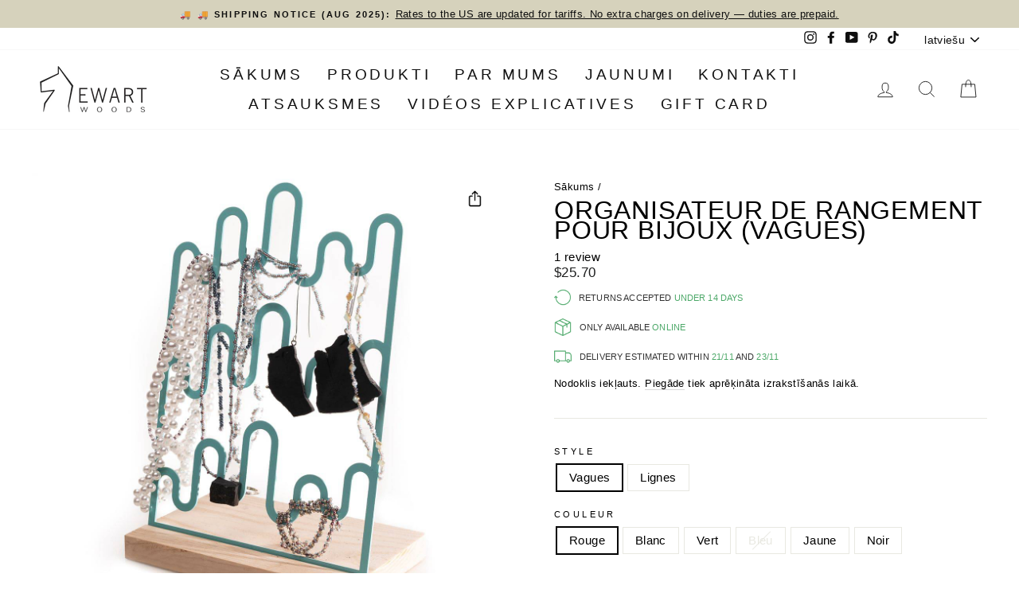

--- FILE ---
content_type: text/html; charset=utf-8
request_url: https://ewartwoods.fr/lv/products/organisateur-de-rangement-pour-bijoux
body_size: 112917
content:
<!doctype html>
<html class="test-theme no-js" lang="lv" dir="ltr">        
    <head>
      
    	<script id="pandectes-rules">   /* PANDECTES-GDPR: DO NOT MODIFY AUTO GENERATED CODE OF THIS SCRIPT */      window.PandectesSettings = {"store":{"id":27792539682,"plan":"basic","theme":"theme optimiz ISSUES :3.0 : Development of LIVE ","primaryLocale":"en","adminMode":false,"headless":false,"storefrontRootDomain":"","checkoutRootDomain":"","storefrontAccessToken":""},"tsPublished":1762933551,"declaration":{"showPurpose":false,"showProvider":false,"declIntroText":"We use cookies to optimize website functionality, analyze the performance, and provide personalized experience to you. Some cookies are essential to make the website operate and function correctly. Those cookies cannot be disabled. In this window you can manage your preference of cookies.","showDateGenerated":true},"language":{"unpublished":[],"languageMode":"Single","fallbackLanguage":"en","languageDetection":"browser","languagesSupported":[]},"texts":{"managed":{"headerText":{"en":"We respect your privacy"},"consentText":{"en":"This website uses cookies to ensure you get the best experience."},"linkText":{"en":"Learn more"},"imprintText":{"en":"Imprint"},"googleLinkText":{"en":"Google's Privacy Terms"},"allowButtonText":{"en":"Accept"},"denyButtonText":{"en":"Decline"},"dismissButtonText":{"en":"Ok"},"leaveSiteButtonText":{"en":"Leave this site"},"preferencesButtonText":{"en":"Preferences"},"cookiePolicyText":{"en":"Cookie policy"},"preferencesPopupTitleText":{"en":"Manage consent preferences"},"preferencesPopupIntroText":{"en":"We use cookies to optimize website functionality, analyze the performance, and provide personalized experience to you. Some cookies are essential to make the website operate and function correctly. Those cookies cannot be disabled. In this window you can manage your preference of cookies."},"preferencesPopupSaveButtonText":{"en":"Save preferences"},"preferencesPopupCloseButtonText":{"en":"Close"},"preferencesPopupAcceptAllButtonText":{"en":"Accept all"},"preferencesPopupRejectAllButtonText":{"en":"Reject all"},"cookiesDetailsText":{"en":"Cookies details"},"preferencesPopupAlwaysAllowedText":{"en":"Always allowed"},"accessSectionParagraphText":{"en":"You have the right to request access to your data at any time."},"accessSectionTitleText":{"en":"Data portability"},"accessSectionAccountInfoActionText":{"en":"Personal data"},"accessSectionDownloadReportActionText":{"en":"Request export"},"accessSectionGDPRRequestsActionText":{"en":"Data subject requests"},"accessSectionOrdersRecordsActionText":{"en":"Orders"},"rectificationSectionParagraphText":{"en":"You have the right to request your data to be updated whenever you think it is appropriate."},"rectificationSectionTitleText":{"en":"Data Rectification"},"rectificationCommentPlaceholder":{"en":"Describe what you want to be updated"},"rectificationCommentValidationError":{"en":"Comment is required"},"rectificationSectionEditAccountActionText":{"en":"Request an update"},"erasureSectionTitleText":{"en":"Right to be forgotten"},"erasureSectionParagraphText":{"en":"You have the right to ask all your data to be erased. After that, you will no longer be able to access your account."},"erasureSectionRequestDeletionActionText":{"en":"Request personal data deletion"},"consentDate":{"en":"Consent date"},"consentId":{"en":"Consent ID"},"consentSectionChangeConsentActionText":{"en":"Change consent preference"},"consentSectionConsentedText":{"en":"You consented to the cookies policy of this website on"},"consentSectionNoConsentText":{"en":"You have not consented to the cookies policy of this website."},"consentSectionTitleText":{"en":"Your cookie consent"},"consentStatus":{"en":"Consent preference"},"confirmationFailureMessage":{"en":"Your request was not verified. Please try again and if problem persists, contact store owner for assistance"},"confirmationFailureTitle":{"en":"A problem occurred"},"confirmationSuccessMessage":{"en":"We will soon get back to you as to your request."},"confirmationSuccessTitle":{"en":"Your request is verified"},"guestsSupportEmailFailureMessage":{"en":"Your request was not submitted. Please try again and if problem persists, contact store owner for assistance."},"guestsSupportEmailFailureTitle":{"en":"A problem occurred"},"guestsSupportEmailPlaceholder":{"en":"E-mail address"},"guestsSupportEmailSuccessMessage":{"en":"If you are registered as a customer of this store, you will soon receive an email with instructions on how to proceed."},"guestsSupportEmailSuccessTitle":{"en":"Thank you for your request"},"guestsSupportEmailValidationError":{"en":"Email is not valid"},"guestsSupportInfoText":{"en":"Please login with your customer account to further proceed."},"submitButton":{"en":"Submit"},"submittingButton":{"en":"Submitting..."},"cancelButton":{"en":"Cancel"},"declIntroText":{"en":"We use cookies to optimize website functionality, analyze the performance, and provide personalized experience to you. Some cookies are essential to make the website operate and function correctly. Those cookies cannot be disabled. In this window you can manage your preference of cookies."},"declName":{"en":"Name"},"declPurpose":{"en":"Purpose"},"declType":{"en":"Type"},"declRetention":{"en":"Retention"},"declProvider":{"en":"Provider"},"declFirstParty":{"en":"First-party"},"declThirdParty":{"en":"Third-party"},"declSeconds":{"en":"seconds"},"declMinutes":{"en":"minutes"},"declHours":{"en":"hours"},"declDays":{"en":"days"},"declWeeks":{"en":"week(s)"},"declMonths":{"en":"months"},"declYears":{"en":"years"},"declSession":{"en":"Session"},"declDomain":{"en":"Domain"},"declPath":{"en":"Path"}},"categories":{"strictlyNecessaryCookiesTitleText":{"en":"Strictly necessary cookies"},"strictlyNecessaryCookiesDescriptionText":{"en":"These cookies are essential in order to enable you to move around the website and use its features, such as accessing secure areas of the website. The website cannot function properly without these cookies."},"functionalityCookiesTitleText":{"en":"Functional cookies"},"functionalityCookiesDescriptionText":{"en":"These cookies enable the site to provide enhanced functionality and personalisation. They may be set by us or by third party providers whose services we have added to our pages. If you do not allow these cookies then some or all of these services may not function properly."},"performanceCookiesTitleText":{"en":"Performance cookies"},"performanceCookiesDescriptionText":{"en":"These cookies enable us to monitor and improve the performance of our website. For example, they allow us to count visits, identify traffic sources and see which parts of the site are most popular."},"targetingCookiesTitleText":{"en":"Targeting cookies"},"targetingCookiesDescriptionText":{"en":"These cookies may be set through our site by our advertising partners. They may be used by those companies to build a profile of your interests and show you relevant adverts on other sites.    They do not store directly personal information, but are based on uniquely identifying your browser and internet device. If you do not allow these cookies, you will experience less targeted advertising."},"unclassifiedCookiesTitleText":{"en":"Unclassified cookies"},"unclassifiedCookiesDescriptionText":{"en":"Unclassified cookies are cookies that we are in the process of classifying, together with the providers of individual cookies."}},"auto":{}},"library":{"previewMode":false,"fadeInTimeout":0,"defaultBlocked":7,"showLink":true,"showImprintLink":false,"showGoogleLink":false,"enabled":true,"cookie":{"expiryDays":365,"secure":true,"domain":""},"dismissOnScroll":false,"dismissOnWindowClick":false,"dismissOnTimeout":false,"palette":{"popup":{"background":"#FAECEC","backgroundForCalculations":{"a":1,"b":236,"g":236,"r":250},"text":"#444444"},"button":{"background":"transparent","backgroundForCalculations":{"a":1,"b":236,"g":236,"r":250},"text":"#6D888A","textForCalculation":{"a":1,"b":138,"g":136,"r":109},"border":"#6D888A"}},"content":{"href":"https://ewart-woods-design.myshopify.com/policies/privacy-policy","imprintHref":"/","close":"&#10005;","target":"","logo":"<img class=\"cc-banner-logo\" style=\"max-height: 40px;\" src=\"https://cdn.shopify.com/s/files/1/0277/9253/9682/t/41/assets/pandectes-logo.png?v=1762769790\" alt=\"Cookie banner\" />"},"window":"<div role=\"dialog\" aria-label=\"{{header}}\" aria-describedby=\"cookieconsent:desc\" id=\"pandectes-banner\" class=\"cc-window-wrapper cc-overlay-wrapper\"><div class=\"pd-cookie-banner-window cc-window {{classes}}\">{{children}}</div></div>","compliance":{"opt-in":"<div class=\"cc-compliance cc-highlight\">{{allow}}</div>"},"type":"opt-in","layouts":{"basic":"{{logo}}{{messagelink}}{{compliance}}{{close}}"},"position":"overlay","theme":"wired","revokable":false,"animateRevokable":false,"revokableReset":false,"revokableLogoUrl":"","revokablePlacement":"bottom-left","revokableMarginHorizontal":15,"revokableMarginVertical":15,"static":false,"autoAttach":true,"hasTransition":true,"blacklistPage":[""],"elements":{"close":"<button aria-label=\"Close\" type=\"button\" class=\"cc-close\">{{close}}</button>","dismiss":"<button type=\"button\" class=\"cc-btn cc-btn-decision cc-dismiss\">{{dismiss}}</button>","allow":"<button type=\"button\" class=\"cc-btn cc-btn-decision cc-allow\">{{allow}}</button>","deny":"<button type=\"button\" class=\"cc-btn cc-btn-decision cc-deny\">{{deny}}</button>","preferences":"<button type=\"button\" class=\"cc-btn cc-settings\" aria-controls=\"pd-cp-preferences\" onclick=\"Pandectes.fn.openPreferences()\">{{preferences}}</button>"}},"geolocation":{"brOnly":false,"caOnly":false,"chOnly":false,"euOnly":false,"jpOnly":false,"thOnly":false,"canadaOnly":false,"canadaLaw25":false,"canadaPipeda":false,"globalVisibility":true},"dsr":{"guestsSupport":false,"accessSectionDownloadReportAuto":false},"banner":{"resetTs":1705962829,"extraCss":"        .cc-banner-logo {max-width: 24em!important;}    @media(min-width: 768px) {.cc-window.cc-floating{max-width: 24em!important;width: 24em!important;}}    .cc-message, .pd-cookie-banner-window .cc-header, .cc-logo {text-align: left}    .cc-window-wrapper{z-index: 2147483647;-webkit-transition: opacity 1s ease;  transition: opacity 1s ease;}    .cc-window{z-index: 2147483647;font-family: inherit;}    .pd-cookie-banner-window .cc-header{font-family: inherit;}    .pd-cp-ui{font-family: inherit; background-color: #FAECEC;color:#444444;}    button.pd-cp-btn, a.pd-cp-btn{}    input + .pd-cp-preferences-slider{background-color: rgba(68, 68, 68, 0.3)}    .pd-cp-scrolling-section::-webkit-scrollbar{background-color: rgba(68, 68, 68, 0.3)}    input:checked + .pd-cp-preferences-slider{background-color: rgba(68, 68, 68, 1)}    .pd-cp-scrolling-section::-webkit-scrollbar-thumb {background-color: rgba(68, 68, 68, 1)}    .pd-cp-ui-close{color:#444444;}    .pd-cp-preferences-slider:before{background-color: #FAECEC}    .pd-cp-title:before {border-color: #444444!important}    .pd-cp-preferences-slider{background-color:#444444}    .pd-cp-toggle{color:#444444!important}    @media(max-width:699px) {.pd-cp-ui-close-top svg {fill: #444444}}    .pd-cp-toggle:hover,.pd-cp-toggle:visited,.pd-cp-toggle:active{color:#444444!important}    .pd-cookie-banner-window {box-shadow: 0 0 18px rgb(0 0 0 / 20%);}  ","customJavascript":{},"showPoweredBy":false,"logoHeight":40,"hybridStrict":false,"cookiesBlockedByDefault":"7","isActive":true,"implicitSavePreferences":false,"cookieIcon":true,"blockBots":false,"showCookiesDetails":true,"hasTransition":true,"blockingPage":false,"showOnlyLandingPage":false,"leaveSiteUrl":"https://www.google.com","linkRespectStoreLang":false},"cookies":{"0":[{"name":"keep_alive","type":"http","domain":"ewartwoods.com","path":"/","provider":"Shopify","firstParty":true,"retention":"30 minute(s)","session":false,"expires":30,"unit":"declMinutes","purpose":{"en":"Used in connection with buyer localization."}},{"name":"secure_customer_sig","type":"http","domain":"ewartwoods.com","path":"/","provider":"Shopify","firstParty":true,"retention":"1 year(s)","session":false,"expires":1,"unit":"declYears","purpose":{"en":"Used in connection with customer login."}},{"name":"localization","type":"http","domain":"ewartwoods.com","path":"/","provider":"Shopify","firstParty":true,"retention":"1 year(s)","session":false,"expires":1,"unit":"declYears","purpose":{"en":"Shopify store localization"}},{"name":"_cmp_a","type":"http","domain":".ewartwoods.com","path":"/","provider":"Shopify","firstParty":true,"retention":"1 day(s)","session":false,"expires":1,"unit":"declDays","purpose":{"en":"Used for managing customer privacy settings."}},{"name":"_tracking_consent","type":"http","domain":".ewartwoods.com","path":"/","provider":"Shopify","firstParty":true,"retention":"1 year(s)","session":false,"expires":1,"unit":"declYears","purpose":{"en":"Tracking preferences."}},{"name":"_secure_session_id","type":"http","domain":"ewartwoods.com","path":"/","provider":"Shopify","firstParty":true,"retention":"1 month(s)","session":false,"expires":1,"unit":"declMonths","purpose":{"en":"Used in connection with navigation through a storefront."}},{"name":"wpm-domain-test","type":"http","domain":"com","path":"/","provider":"Shopify","firstParty":false,"retention":"Session","session":true,"expires":1,"unit":"declSeconds","purpose":{"en":"Used to test the storage of parameters about products added to the cart or payment currency"}}],"1":[{"name":"_hjSessionUser_3056288","type":"http","domain":".ewartwoods.com","path":"/","provider":"Hotjar","firstParty":true,"retention":"1 year(s)","session":false,"expires":1,"unit":"declYears","purpose":{"en":""}},{"name":"_hjSession_3056288","type":"http","domain":".ewartwoods.com","path":"/","provider":"Hotjar","firstParty":true,"retention":"30 minute(s)","session":false,"expires":30,"unit":"declMinutes","purpose":{"en":""}}],"2":[{"name":"_gid","type":"http","domain":".ewartwoods.com","path":"/","provider":"Google","firstParty":true,"retention":"23 hour(s)","session":false,"expires":23,"unit":"declHours","purpose":{"en":"Cookie is placed by Google Analytics to count and track pageviews."}},{"name":"_ga","type":"http","domain":".ewartwoods.com","path":"/","provider":"Google","firstParty":true,"retention":"1 year(s)","session":false,"expires":1,"unit":"declYears","purpose":{"en":"Cookie is set by Google Analytics with unknown functionality"}},{"name":"_landing_page","type":"http","domain":".ewartwoods.com","path":"/","provider":"Shopify","firstParty":true,"retention":"2 ","session":false,"expires":2,"unit":"declSession","purpose":{"en":"Tracks landing pages."}},{"name":"_shopify_sa_t","type":"http","domain":"ewartwoods.com","path":"/","provider":"Shopify","firstParty":true,"retention":"30 minute(s)","session":false,"expires":30,"unit":"declMinutes","purpose":{"en":"Shopify analytics relating to marketing & referrals."}},{"name":"_shopify_sa_p","type":"http","domain":"ewartwoods.com","path":"/","provider":"Shopify","firstParty":true,"retention":"30 minute(s)","session":false,"expires":30,"unit":"declMinutes","purpose":{"en":"Shopify analytics relating to marketing & referrals."}},{"name":"_gat","type":"http","domain":".ewartwoods.com","path":"/","provider":"Google","firstParty":true,"retention":"1 minute(s)","session":false,"expires":1,"unit":"declMinutes","purpose":{"en":"Cookie is placed by Google Analytics to filter requests from bots."}},{"name":"_orig_referrer","type":"http","domain":".ewartwoods.com","path":"/","provider":"Shopify","firstParty":true,"retention":"2 ","session":false,"expires":2,"unit":"declSession","purpose":{"en":"Tracks landing pages."}},{"name":"_shopify_y","type":"http","domain":".ewartwoods.com","path":"/","provider":"Shopify","firstParty":true,"retention":"1 year(s)","session":false,"expires":1,"unit":"declYears","purpose":{"en":"Shopify analytics."}},{"name":"_shopify_s","type":"http","domain":".ewartwoods.com","path":"/","provider":"Shopify","firstParty":true,"retention":"30 minute(s)","session":false,"expires":30,"unit":"declMinutes","purpose":{"en":"Shopify analytics."}},{"name":"_gat_gtag_UA_205009058_1","type":"http","domain":".ewartwoods.com","path":"/","provider":"Google","firstParty":true,"retention":"59 second(s)","session":false,"expires":59,"unit":"declSeconds","purpose":{"en":""}},{"name":"_ga_MKHSB2D0KB","type":"http","domain":".ewartwoods.com","path":"/","provider":"Google","firstParty":true,"retention":"1 year(s)","session":false,"expires":1,"unit":"declYears","purpose":{"en":""}},{"name":"_ga_2S32EE80T4","type":"http","domain":".ewartwoods.com","path":"/","provider":"Google","firstParty":true,"retention":"1 year(s)","session":false,"expires":1,"unit":"declYears","purpose":{"en":""}},{"name":"_gat_gtag_UA_220110024_1","type":"http","domain":".ewartwoods.com","path":"/","provider":"Google","firstParty":true,"retention":"1 minute(s)","session":false,"expires":1,"unit":"declMinutes","purpose":{"en":""}},{"name":"_ga_XY65V9EK15","type":"http","domain":".ewartwoods.com","path":"/","provider":"Google","firstParty":true,"retention":"1 year(s)","session":false,"expires":1,"unit":"declYears","purpose":{"en":""}}],"4":[{"name":"__kla_id","type":"http","domain":"ewartwoods.com","path":"/","provider":"Klaviyo","firstParty":true,"retention":"1 year(s)","session":false,"expires":1,"unit":"declYears","purpose":{"en":"Tracks when someone clicks through a Klaviyo email to your website."}},{"name":"test_cookie","type":"http","domain":".doubleclick.net","path":"/","provider":"Google","firstParty":false,"retention":"15 minute(s)","session":false,"expires":15,"unit":"declMinutes","purpose":{"en":"To measure the visitors’ actions after they click through from an advert. Expires after each visit."}},{"name":"_gcl_au","type":"http","domain":".ewartwoods.com","path":"/","provider":"Google","firstParty":true,"retention":"3 month(s)","session":false,"expires":3,"unit":"declMonths","purpose":{"en":"Cookie is placed by Google Tag Manager to track conversions."}},{"name":"_fbp","type":"http","domain":".ewartwoods.com","path":"/","provider":"Facebook","firstParty":true,"retention":"3 month(s)","session":false,"expires":3,"unit":"declMonths","purpose":{"en":"Cookie is placed by Facebook to track visits across websites."}},{"name":"wpm-domain-test","type":"http","domain":"ewartwoods.com","path":"/","provider":"Shopify","firstParty":true,"retention":"Session","session":true,"expires":1,"unit":"declSeconds","purpose":{"en":"Used to test the storage of parameters about products added to the cart or payment currency"}}],"8":[{"name":"_hjIncludedInSessionSample_3056288","type":"http","domain":".ewartwoods.com","path":"/","provider":"Unknown","firstParty":true,"retention":"30 minute(s)","session":false,"expires":30,"unit":"declMinutes","purpose":{"en":""}}]},"blocker":{"isActive":false,"googleConsentMode":{"id":"","analyticsId":"","isActive":false,"adStorageCategory":4,"analyticsStorageCategory":2,"personalizationStorageCategory":1,"functionalityStorageCategory":1,"customEvent":true,"securityStorageCategory":0,"redactData":true,"urlPassthrough":false,"dataLayerProperty":"dataLayer"},"facebookPixel":{"id":"","isActive":false,"ldu":false},"microsoft":{},"rakuten":{"isActive":false,"cmp":false,"ccpa":false},"gpcIsActive":false,"clarity":{},"defaultBlocked":7,"patterns":{"whiteList":[],"blackList":{"1":[],"2":[],"4":[],"8":[]},"iframesWhiteList":[],"iframesBlackList":{"1":[],"2":[],"4":[],"8":[]},"beaconsWhiteList":[],"beaconsBlackList":{"1":[],"2":[],"4":[],"8":[]}}}}      !function(){"use strict";window.PandectesRules=window.PandectesRules||{},window.PandectesRules.manualBlacklist={1:[],2:[],4:[]},window.PandectesRules.blacklistedIFrames={1:[],2:[],4:[]},window.PandectesRules.blacklistedCss={1:[],2:[],4:[]},window.PandectesRules.blacklistedBeacons={1:[],2:[],4:[]};const e="javascript/blocked",t=["US-CA","US-VA","US-CT","US-UT","US-CO","US-MT","US-TX","US-OR","US-IA","US-NE","US-NH","US-DE","US-NJ","US-TN","US-MN"],n=["AT","BE","BG","HR","CY","CZ","DK","EE","FI","FR","DE","GR","HU","IE","IT","LV","LT","LU","MT","NL","PL","PT","RO","SK","SI","ES","SE","GB","LI","NO","IS"];function a(e){return new RegExp(e.replace(/[/\\.+?$()]/g,"\\$&").replace("*","(.*)"))}const o=(e,t="log")=>{new URLSearchParams(window.location.search).get("log")&&console[t](`PandectesRules: ${e}`)};function s(e){const t=document.createElement("script");t.async=!0,t.src=e,document.head.appendChild(t)}const r=window.PandectesRulesSettings||window.PandectesSettings,i=function(){if(void 0!==window.dataLayer&&Array.isArray(window.dataLayer)){if(window.dataLayer.some((e=>"pandectes_full_scan"===e.event)))return!0}return!1}(),c=((e="_pandectes_gdpr")=>{const t=("; "+document.cookie).split("; "+e+"=");let n;if(t.length<2)n={};else{const e=t.pop().split(";");n=window.atob(e.shift())}const a=(e=>{try{return JSON.parse(e)}catch(e){return!1}})(n);return!1!==a?a:n})(),{banner:{isActive:l},blocker:{defaultBlocked:d,patterns:u}}=r,g=c&&null!==c.preferences&&void 0!==c.preferences?c.preferences:null,p=i?0:l?null===g?d:g:0,f={1:!(1&p),2:!(2&p),4:!(4&p)},{blackList:h,whiteList:y,iframesBlackList:w,iframesWhiteList:m,beaconsBlackList:b,beaconsWhiteList:k}=u,_={blackList:[],whiteList:[],iframesBlackList:{1:[],2:[],4:[],8:[]},iframesWhiteList:[],beaconsBlackList:{1:[],2:[],4:[],8:[]},beaconsWhiteList:[]};[1,2,4].map((e=>{f[e]||(_.blackList.push(...h[e].length?h[e].map(a):[]),_.iframesBlackList[e]=w[e].length?w[e].map(a):[],_.beaconsBlackList[e]=b[e].length?b[e].map(a):[])})),_.whiteList=y.length?y.map(a):[],_.iframesWhiteList=m.length?m.map(a):[],_.beaconsWhiteList=k.length?k.map(a):[];const v={scripts:[],iframes:{1:[],2:[],4:[]},beacons:{1:[],2:[],4:[]},css:{1:[],2:[],4:[]}},L=(t,n)=>t&&(!n||n!==e)&&(!_.blackList||_.blackList.some((e=>e.test(t))))&&(!_.whiteList||_.whiteList.every((e=>!e.test(t)))),S=(e,t)=>{const n=_.iframesBlackList[t],a=_.iframesWhiteList;return e&&(!n||n.some((t=>t.test(e))))&&(!a||a.every((t=>!t.test(e))))},C=(e,t)=>{const n=_.beaconsBlackList[t],a=_.beaconsWhiteList;return e&&(!n||n.some((t=>t.test(e))))&&(!a||a.every((t=>!t.test(e))))},A=new MutationObserver((e=>{for(let t=0;t<e.length;t++){const{addedNodes:n}=e[t];for(let e=0;e<n.length;e++){const t=n[e],a=t.dataset&&t.dataset.cookiecategory;if(1===t.nodeType&&"LINK"===t.tagName){const e=t.dataset&&t.dataset.href;if(e&&a)switch(a){case"functionality":case"C0001":v.css[1].push(e);break;case"performance":case"C0002":v.css[2].push(e);break;case"targeting":case"C0003":v.css[4].push(e)}}}}}));var $=new MutationObserver((t=>{for(let n=0;n<t.length;n++){const{addedNodes:a}=t[n];for(let t=0;t<a.length;t++){const n=a[t],s=n.src||n.dataset&&n.dataset.src,r=n.dataset&&n.dataset.cookiecategory;if(1===n.nodeType&&"IFRAME"===n.tagName){if(s){let e=!1;S(s,1)||"functionality"===r||"C0001"===r?(e=!0,v.iframes[1].push(s)):S(s,2)||"performance"===r||"C0002"===r?(e=!0,v.iframes[2].push(s)):(S(s,4)||"targeting"===r||"C0003"===r)&&(e=!0,v.iframes[4].push(s)),e&&(n.removeAttribute("src"),n.setAttribute("data-src",s))}}else if(1===n.nodeType&&"IMG"===n.tagName){if(s){let e=!1;C(s,1)?(e=!0,v.beacons[1].push(s)):C(s,2)?(e=!0,v.beacons[2].push(s)):C(s,4)&&(e=!0,v.beacons[4].push(s)),e&&(n.removeAttribute("src"),n.setAttribute("data-src",s))}}else if(1===n.nodeType&&"SCRIPT"===n.tagName){const t=n.type;let a=!1;if(L(s,t)?(o(`rule blocked: ${s}`),a=!0):s&&r?o(`manually blocked @ ${r}: ${s}`):r&&o(`manually blocked @ ${r}: inline code`),a){v.scripts.push([n,t]),n.type=e;const a=function(t){n.getAttribute("type")===e&&t.preventDefault(),n.removeEventListener("beforescriptexecute",a)};n.addEventListener("beforescriptexecute",a),n.parentElement&&n.parentElement.removeChild(n)}}}}}));const P=document.createElement,E={src:Object.getOwnPropertyDescriptor(HTMLScriptElement.prototype,"src"),type:Object.getOwnPropertyDescriptor(HTMLScriptElement.prototype,"type")};window.PandectesRules.unblockCss=e=>{const t=v.css[e]||[];t.length&&o(`Unblocking CSS for ${e}`),t.forEach((e=>{const t=document.querySelector(`link[data-href^="${e}"]`);t.removeAttribute("data-href"),t.href=e})),v.css[e]=[]},window.PandectesRules.unblockIFrames=e=>{const t=v.iframes[e]||[];t.length&&o(`Unblocking IFrames for ${e}`),_.iframesBlackList[e]=[],t.forEach((e=>{const t=document.querySelector(`iframe[data-src^="${e}"]`);t.removeAttribute("data-src"),t.src=e})),v.iframes[e]=[]},window.PandectesRules.unblockBeacons=e=>{const t=v.beacons[e]||[];t.length&&o(`Unblocking Beacons for ${e}`),_.beaconsBlackList[e]=[],t.forEach((e=>{const t=document.querySelector(`img[data-src^="${e}"]`);t.removeAttribute("data-src"),t.src=e})),v.beacons[e]=[]},window.PandectesRules.unblockInlineScripts=function(e){const t=1===e?"functionality":2===e?"performance":"targeting",n=document.querySelectorAll(`script[type="javascript/blocked"][data-cookiecategory="${t}"]`);o(`unblockInlineScripts: ${n.length} in ${t}`),n.forEach((function(e){const t=document.createElement("script");t.type="text/javascript",e.hasAttribute("src")?t.src=e.getAttribute("src"):t.textContent=e.textContent,document.head.appendChild(t),e.parentNode.removeChild(e)}))},window.PandectesRules.unblockInlineCss=function(e){const t=1===e?"functionality":2===e?"performance":"targeting",n=document.querySelectorAll(`link[data-cookiecategory="${t}"]`);o(`unblockInlineCss: ${n.length} in ${t}`),n.forEach((function(e){e.href=e.getAttribute("data-href")}))},window.PandectesRules.unblock=function(e){e.length<1?(_.blackList=[],_.whiteList=[],_.iframesBlackList=[],_.iframesWhiteList=[]):(_.blackList&&(_.blackList=_.blackList.filter((t=>e.every((e=>"string"==typeof e?!t.test(e):e instanceof RegExp?t.toString()!==e.toString():void 0))))),_.whiteList&&(_.whiteList=[..._.whiteList,...e.map((e=>{if("string"==typeof e){const t=".*"+a(e)+".*";if(_.whiteList.every((e=>e.toString()!==t.toString())))return new RegExp(t)}else if(e instanceof RegExp&&_.whiteList.every((t=>t.toString()!==e.toString())))return e;return null})).filter(Boolean)]));let t=0;[...v.scripts].forEach((([e,n],a)=>{if(function(e){const t=e.getAttribute("src");return _.blackList&&_.blackList.every((e=>!e.test(t)))||_.whiteList&&_.whiteList.some((e=>e.test(t)))}(e)){const o=document.createElement("script");for(let t=0;t<e.attributes.length;t++){let n=e.attributes[t];"src"!==n.name&&"type"!==n.name&&o.setAttribute(n.name,e.attributes[t].value)}o.setAttribute("src",e.src),o.setAttribute("type",n||"application/javascript"),document.head.appendChild(o),v.scripts.splice(a-t,1),t++}})),0==_.blackList.length&&0===_.iframesBlackList[1].length&&0===_.iframesBlackList[2].length&&0===_.iframesBlackList[4].length&&0===_.beaconsBlackList[1].length&&0===_.beaconsBlackList[2].length&&0===_.beaconsBlackList[4].length&&(o("Disconnecting observers"),$.disconnect(),A.disconnect())};const{store:{adminMode:B,headless:T,storefrontRootDomain:R,checkoutRootDomain:I,storefrontAccessToken:O},banner:{isActive:N},blocker:U}=r,{defaultBlocked:D}=U;N&&function(e){if(window.Shopify&&window.Shopify.customerPrivacy)return void e();let t=null;window.Shopify&&window.Shopify.loadFeatures&&window.Shopify.trackingConsent?e():t=setInterval((()=>{window.Shopify&&window.Shopify.loadFeatures&&(clearInterval(t),window.Shopify.loadFeatures([{name:"consent-tracking-api",version:"0.1"}],(t=>{t?o("Shopify.customerPrivacy API - failed to load"):(o(`shouldShowBanner() -> ${window.Shopify.trackingConsent.shouldShowBanner()} | saleOfDataRegion() -> ${window.Shopify.trackingConsent.saleOfDataRegion()}`),e())})))}),10)}((()=>{!function(){const e=window.Shopify.trackingConsent;if(!1!==e.shouldShowBanner()||null!==g||7!==D)try{const t=B&&!(window.Shopify&&window.Shopify.AdminBarInjector);let n={preferences:!(1&p)||i||t,analytics:!(2&p)||i||t,marketing:!(4&p)||i||t};T&&(n.headlessStorefront=!0,n.storefrontRootDomain=R?.length?R:window.location.hostname,n.checkoutRootDomain=I?.length?I:`checkout.${window.location.hostname}`,n.storefrontAccessToken=O?.length?O:""),e.firstPartyMarketingAllowed()===n.marketing&&e.analyticsProcessingAllowed()===n.analytics&&e.preferencesProcessingAllowed()===n.preferences||e.setTrackingConsent(n,(function(e){e&&e.error?o("Shopify.customerPrivacy API - failed to setTrackingConsent"):o(`setTrackingConsent(${JSON.stringify(n)})`)}))}catch(e){o("Shopify.customerPrivacy API - exception")}}(),function(){if(T){const e=window.Shopify.trackingConsent,t=e.currentVisitorConsent();if(navigator.globalPrivacyControl&&""===t.sale_of_data){const t={sale_of_data:!1,headlessStorefront:!0};t.storefrontRootDomain=R?.length?R:window.location.hostname,t.checkoutRootDomain=I?.length?I:`checkout.${window.location.hostname}`,t.storefrontAccessToken=O?.length?O:"",e.setTrackingConsent(t,(function(e){e&&e.error?o(`Shopify.customerPrivacy API - failed to setTrackingConsent({${JSON.stringify(t)})`):o(`setTrackingConsent(${JSON.stringify(t)})`)}))}}}()}));const M="[Pandectes :: Google Consent Mode debug]:";function z(...e){const t=e[0],n=e[1],a=e[2];if("consent"!==t)return"config"===t?"config":void 0;const{ad_storage:o,ad_user_data:s,ad_personalization:r,functionality_storage:i,analytics_storage:c,personalization_storage:l,security_storage:d}=a,u={Command:t,Mode:n,ad_storage:o,ad_user_data:s,ad_personalization:r,functionality_storage:i,analytics_storage:c,personalization_storage:l,security_storage:d};return console.table(u),"default"===n&&("denied"===o&&"denied"===s&&"denied"===r&&"denied"===i&&"denied"===c&&"denied"===l||console.warn(`${M} all types in a "default" command should be set to "denied" except for security_storage that should be set to "granted"`)),n}let j=!1,x=!1;function q(e){e&&("default"===e?(j=!0,x&&console.warn(`${M} "default" command was sent but there was already an "update" command before it.`)):"update"===e?(x=!0,j||console.warn(`${M} "update" command was sent but there was no "default" command before it.`)):"config"===e&&(j||console.warn(`${M} a tag read consent state before a "default" command was sent.`)))}const{banner:{isActive:F,hybridStrict:W},geolocation:{caOnly:H=!1,euOnly:G=!1,brOnly:J=!1,jpOnly:V=!1,thOnly:K=!1,chOnly:Z=!1,zaOnly:Y=!1,canadaOnly:X=!1,globalVisibility:Q=!0},blocker:{defaultBlocked:ee=7,googleConsentMode:{isActive:te,onlyGtm:ne=!1,customEvent:ae,id:oe="",analyticsId:se="",adwordsId:re="",redactData:ie,urlPassthrough:ce,adStorageCategory:le,analyticsStorageCategory:de,functionalityStorageCategory:ue,personalizationStorageCategory:ge,securityStorageCategory:pe,dataLayerProperty:fe="dataLayer",waitForUpdate:he=0,useNativeChannel:ye=!1,debugMode:we=!1}}}=r;function me(){window[fe].push(arguments)}window[fe]=window[fe]||[];const be={hasInitialized:!1,useNativeChannel:!1,ads_data_redaction:!1,url_passthrough:!1,data_layer_property:"dataLayer",storage:{ad_storage:"granted",ad_user_data:"granted",ad_personalization:"granted",analytics_storage:"granted",functionality_storage:"granted",personalization_storage:"granted",security_storage:"granted"}};if(F&&te){we&&(ke=fe||"dataLayer",window[ke].forEach((e=>{q(z(...e))})),window[ke].push=function(...e){return q(z(...e[0])),Array.prototype.push.apply(this,e)});const e=0===(ee&le)?"granted":"denied",a=0===(ee&de)?"granted":"denied",o=0===(ee&ue)?"granted":"denied",r=0===(ee&ge)?"granted":"denied",i=0===(ee&pe)?"granted":"denied";be.hasInitialized=!0,be.useNativeChannel=ye,be.url_passthrough=ce,be.ads_data_redaction="denied"===e&&ie,be.storage.ad_storage=e,be.storage.ad_user_data=e,be.storage.ad_personalization=e,be.storage.analytics_storage=a,be.storage.functionality_storage=o,be.storage.personalization_storage=r,be.storage.security_storage=i,be.data_layer_property=fe||"dataLayer",me("set","developer_id.dMTZkMj",!0),be.ads_data_redaction&&me("set","ads_data_redaction",be.ads_data_redaction),be.url_passthrough&&me("set","url_passthrough",be.url_passthrough),function(){const e=p!==ee?{wait_for_update:he||500}:he?{wait_for_update:he}:{};Q&&!W?me("consent","default",{...be.storage,...e}):(me("consent","default",{...be.storage,...e,region:[...G||W?n:[],...H&&!W?t:[],...J&&!W?["BR"]:[],...V&&!W?["JP"]:[],...!1===X||W?[]:["CA"],...K&&!W?["TH"]:[],...Z&&!W?["CH"]:[],...Y&&!W?["ZA"]:[]]}),me("consent","default",{ad_storage:"granted",ad_user_data:"granted",ad_personalization:"granted",analytics_storage:"granted",functionality_storage:"granted",personalization_storage:"granted",security_storage:"granted",...e}));if(null!==g){const e=0===(p&le)?"granted":"denied",t=0===(p&de)?"granted":"denied",n=0===(p&ue)?"granted":"denied",a=0===(p&ge)?"granted":"denied",o=0===(p&pe)?"granted":"denied";be.storage.ad_storage=e,be.storage.ad_user_data=e,be.storage.ad_personalization=e,be.storage.analytics_storage=t,be.storage.functionality_storage=n,be.storage.personalization_storage=a,be.storage.security_storage=o,me("consent","update",be.storage)}me("js",new Date);const a="https://www.googletagmanager.com";if(oe.length){const e=oe.split(",");window[be.data_layer_property].push({"gtm.start":(new Date).getTime(),event:"gtm.js"});for(let t=0;t<e.length;t++){const n="dataLayer"!==be.data_layer_property?`&l=${be.data_layer_property}`:"";s(`${a}/gtm.js?id=${e[t].trim()}${n}`)}}if(se.length){const e=se.split(",");for(let t=0;t<e.length;t++){const n=e[t].trim();n.length&&(s(`${a}/gtag/js?id=${n}`),me("config",n,{send_page_view:!1}))}}if(re.length){const e=re.split(",");for(let t=0;t<e.length;t++){const n=e[t].trim();n.length&&(s(`${a}/gtag/js?id=${n}`),me("config",n,{allow_enhanced_conversions:!0}))}}}()}else if(ne){const e="https://www.googletagmanager.com";if(oe.length){const t=oe.split(",");for(let n=0;n<t.length;n++){const a="dataLayer"!==be.data_layer_property?`&l=${be.data_layer_property}`:"";s(`${e}/gtm.js?id=${t[n].trim()}${a}`)}}}var ke;const{blocker:{klaviyoIsActive:_e,googleConsentMode:{adStorageCategory:ve}}}=r;_e&&window.addEventListener("PandectesEvent_OnConsent",(function(e){const{preferences:t}=e.detail;if(null!=t){const e=0===(t&ve)?"granted":"denied";void 0!==window.klaviyo&&window.klaviyo.isIdentified()&&window.klaviyo.push(["identify",{ad_personalization:e,ad_user_data:e}])}}));const{banner:{revokableTrigger:Le}}=r;Le&&(window.onload=async()=>{for await(let e of((e,t=1e3,n=1e4)=>{const a=new WeakMap;return{async*[Symbol.asyncIterator](){const o=Date.now();for(;Date.now()-o<n;){const n=document.querySelectorAll(e);for(const e of n)a.has(e)||(a.set(e,!0),yield e);await new Promise((e=>setTimeout(e,t)))}}}})('a[href*="#reopenBanner"]'))e.onclick=e=>{e.preventDefault(),window.Pandectes.fn.revokeConsent()}});const{banner:{isActive:Se},blocker:{defaultBlocked:Ce=7,microsoft:{isActive:Ae,uetTags:$e,dataLayerProperty:Pe="uetq"}={isActive:!1,uetTags:"",dataLayerProperty:"uetq"},clarity:{isActive:Ee,id:Be}={isActive:!1,id:""}}}=r,Te={hasInitialized:!1,data_layer_property:"uetq",storage:{ad_storage:"granted"}};if(Se&&Ae){if(function(e,t,n){const a=new Date;a.setTime(a.getTime()+24*n*60*60*1e3);const o="expires="+a.toUTCString();document.cookie=`${e}=${t}; ${o}; path=/; secure; samesite=strict`}("_uetmsdns","0",365),$e.length){const e=$e.split(",");for(let t=0;t<e.length;t++)e[t].trim().length&&ze(e[t])}const e=4&Ce?"denied":"granted";if(Te.hasInitialized=!0,Te.storage.ad_storage=e,window[Pe]=window[Pe]||[],window[Pe].push("consent","default",Te.storage),null!==g){const e=4&p?"denied":"granted";Te.storage.ad_storage=e,window[Pe].push("consent","update",Te.storage)}}var Re,Ie,Oe,Ne,Ue,De,Me;function ze(e){const t=document.createElement("script");t.type="text/javascript",t.async=!0,t.src="//bat.bing.com/bat.js",t.onload=function(){const t={ti:e,cookieFlags:"SameSite=None;Secure"};t.q=window[Pe],window[Pe]=new UET(t),window[Pe].push("pageLoad")},document.head.appendChild(t)}Ee&&Se&&(Be.length&&(Re=window,Ie=document,Ne="script",Ue=Be,Re[Oe="clarity"]=Re[Oe]||function(){(Re[Oe].q=Re[Oe].q||[]).push(arguments)},(De=Ie.createElement(Ne)).async=1,De.src="https://www.clarity.ms/tag/"+Ue,(Me=Ie.getElementsByTagName(Ne)[0]).parentNode.insertBefore(De,Me)),window.addEventListener("PandectesEvent_OnConsent",(e=>{["new","revoke"].includes(e.detail?.consentType)&&"function"==typeof window.clarity&&(2&e.detail?.preferences?window.clarity("consent",!1):window.clarity("consent"))}))),window.PandectesRules.gcm=be;const{banner:{isActive:je},blocker:{isActive:xe}}=r;o(`Prefs: ${p} | Banner: ${je?"on":"off"} | Blocker: ${xe?"on":"off"}`);const qe=null===g&&/\/checkouts\//.test(window.location.pathname);0!==p&&!1===i&&xe&&!qe&&(o("Blocker will execute"),document.createElement=function(...t){if("script"!==t[0].toLowerCase())return P.bind?P.bind(document)(...t):P;const n=P.bind(document)(...t);try{Object.defineProperties(n,{src:{...E.src,set(t){L(t,n.type)&&E.type.set.call(this,e),E.src.set.call(this,t)}},type:{...E.type,get(){const t=E.type.get.call(this);return t===e||L(this.src,t)?null:t},set(t){const a=L(n.src,n.type)?e:t;E.type.set.call(this,a)}}}),n.setAttribute=function(t,a){if("type"===t){const t=L(n.src,n.type)?e:a;E.type.set.call(n,t)}else"src"===t?(L(a,n.type)&&E.type.set.call(n,e),E.src.set.call(n,a)):HTMLScriptElement.prototype.setAttribute.call(n,t,a)}}catch(e){console.warn("Yett: unable to prevent script execution for script src ",n.src,".\n",'A likely cause would be because you are using a third-party browser extension that monkey patches the "document.createElement" function.')}return n},$.observe(document.documentElement,{childList:!0,subtree:!0}),A.observe(document.documentElement,{childList:!0,subtree:!0}))}();
</script>                    	    	        
          
        <meta name="p:domain_verify" content="7e10f855e2224cbd0b99ea1301b3bcb5"/>
        


        <!-- "snippets/booster-seo.liquid" was not rendered, the associated app was uninstalled -->
        <!-- Avada Boost Sales Script -->
        
      






          
          
          
          
          
          
          
          
          
          <script>
            const AVADA_ENHANCEMENTS = {};
            AVADA_ENHANCEMENTS.contentProtection = false;
            AVADA_ENHANCEMENTS.hideCheckoutButon = false;
            AVADA_ENHANCEMENTS.cartSticky = false;
            AVADA_ENHANCEMENTS.multiplePixelStatus = false;
            AVADA_ENHANCEMENTS.inactiveStatus = false;
            AVADA_ENHANCEMENTS.cartButtonAnimationStatus = false;
            AVADA_ENHANCEMENTS.whatsappStatus = false;
            AVADA_ENHANCEMENTS.messengerStatus = false;
            AVADA_ENHANCEMENTS.livechatStatus = false;
          </script>
































      <script>
        const AVADA_CDT = {};
        AVADA_CDT.template = "product";
        AVADA_CDT.collections = [];
        
          AVADA_CDT.collections.push("640247726411");
        
          AVADA_CDT.collections.push("675939680587");
        
          AVADA_CDT.collections.push("622275199307");
        

        const AVADA_INVQTY = {};
        
          AVADA_INVQTY[40565196783650] = 5;
        
          AVADA_INVQTY[40565196750882] = 99;
        
          AVADA_INVQTY[40565196816418] = 2;
        
          AVADA_INVQTY[40565196849186] = 0;
        
          AVADA_INVQTY[40565196881954] = 1;
        
          AVADA_INVQTY[40565196914722] = 99;
        
          AVADA_INVQTY[40565196587042] = 5;
        
          AVADA_INVQTY[40565196554274] = 99;
        
          AVADA_INVQTY[40565196619810] = 2;
        
          AVADA_INVQTY[40565196652578] = 0;
        
          AVADA_INVQTY[40565196685346] = 1;
        
          AVADA_INVQTY[40565196718114] = 99;
        

        AVADA_CDT.cartitem = 0;
        AVADA_CDT.moneyformat = `<span class=money>\${{amount}}</span>`;
        AVADA_CDT.cartTotalPrice = 0;
        
        AVADA_CDT.selected_variant_id = 40565196783650;
        AVADA_CDT.product = {"id": 7049641852962,"title": "Organisateur de rangement pour bijoux (Vagues)","handle": "organisateur-de-rangement-pour-bijoux","vendor": "EWART WOODS Design",
            "type": "","tags": [],"price": 2570,"price_min": 2570,"price_max": 2570,
            "available": true,"price_varies": false,"compare_at_price": 2570,
            "compare_at_price_min": 2570,"compare_at_price_max": 2570,
            "compare_at_price_varies": false,"variants": [{"id":40565196783650,"title":"Vagues \/ Rouge","option1":"Vagues","option2":"Rouge","option3":null,"sku":"179_JEWE_RED_","requires_shipping":true,"taxable":true,"featured_image":{"id":29979102314530,"product_id":7049641852962,"position":4,"created_at":"2022-08-16T04:01:43+03:00","updated_at":"2022-08-16T04:01:43+03:00","alt":"Two jewelry holders in red: one with a 'lines' design featuring straight bars, and the other with a 'waves' design of curvy shapes, both on wooden bases.","width":1200,"height":1200,"src":"\/\/ewartwoods.fr\/cdn\/shop\/products\/ewart-woods-design-lines-white-jewelry-display-storage-organizer-29730890743842.png?v=1660611703","variant_ids":[40565196554274,40565196587042,40565196619810,40565196652578,40565196685346,40565196718114,40565196750882,40565196783650,40565196816418,40565196849186,40565196881954,40565196914722]},"available":true,"name":"Organisateur de rangement pour bijoux (Vagues) - Vagues \/ Rouge","public_title":"Vagues \/ Rouge","options":["Vagues","Rouge"],"price":2570,"weight":350,"compare_at_price":2570,"inventory_management":"shopify","barcode":"4752217025388","featured_media":{"alt":"Two jewelry holders in red: one with a 'lines' design featuring straight bars, and the other with a 'waves' design of curvy shapes, both on wooden bases.","id":22330921451554,"position":4,"preview_image":{"aspect_ratio":1.0,"height":1200,"width":1200,"src":"\/\/ewartwoods.fr\/cdn\/shop\/products\/ewart-woods-design-lines-white-jewelry-display-storage-organizer-29730890743842.png?v=1660611703"}},"requires_selling_plan":false,"selling_plan_allocations":[]},{"id":40565196750882,"title":"Vagues \/ Blanc","option1":"Vagues","option2":"Blanc","option3":null,"sku":"179_JEWE_WHIT_","requires_shipping":true,"taxable":true,"featured_image":{"id":29979102314530,"product_id":7049641852962,"position":4,"created_at":"2022-08-16T04:01:43+03:00","updated_at":"2022-08-16T04:01:43+03:00","alt":"Two jewelry holders in red: one with a 'lines' design featuring straight bars, and the other with a 'waves' design of curvy shapes, both on wooden bases.","width":1200,"height":1200,"src":"\/\/ewartwoods.fr\/cdn\/shop\/products\/ewart-woods-design-lines-white-jewelry-display-storage-organizer-29730890743842.png?v=1660611703","variant_ids":[40565196554274,40565196587042,40565196619810,40565196652578,40565196685346,40565196718114,40565196750882,40565196783650,40565196816418,40565196849186,40565196881954,40565196914722]},"available":true,"name":"Organisateur de rangement pour bijoux (Vagues) - Vagues \/ Blanc","public_title":"Vagues \/ Blanc","options":["Vagues","Blanc"],"price":2570,"weight":350,"compare_at_price":2570,"inventory_management":"shopify","barcode":"4752217025371","featured_media":{"alt":"Two jewelry holders in red: one with a 'lines' design featuring straight bars, and the other with a 'waves' design of curvy shapes, both on wooden bases.","id":22330921451554,"position":4,"preview_image":{"aspect_ratio":1.0,"height":1200,"width":1200,"src":"\/\/ewartwoods.fr\/cdn\/shop\/products\/ewart-woods-design-lines-white-jewelry-display-storage-organizer-29730890743842.png?v=1660611703"}},"requires_selling_plan":false,"selling_plan_allocations":[]},{"id":40565196816418,"title":"Vagues \/ Vert","option1":"Vagues","option2":"Vert","option3":null,"sku":"179_JEWE_GREE_","requires_shipping":true,"taxable":true,"featured_image":{"id":29979102314530,"product_id":7049641852962,"position":4,"created_at":"2022-08-16T04:01:43+03:00","updated_at":"2022-08-16T04:01:43+03:00","alt":"Two jewelry holders in red: one with a 'lines' design featuring straight bars, and the other with a 'waves' design of curvy shapes, both on wooden bases.","width":1200,"height":1200,"src":"\/\/ewartwoods.fr\/cdn\/shop\/products\/ewart-woods-design-lines-white-jewelry-display-storage-organizer-29730890743842.png?v=1660611703","variant_ids":[40565196554274,40565196587042,40565196619810,40565196652578,40565196685346,40565196718114,40565196750882,40565196783650,40565196816418,40565196849186,40565196881954,40565196914722]},"available":true,"name":"Organisateur de rangement pour bijoux (Vagues) - Vagues \/ Vert","public_title":"Vagues \/ Vert","options":["Vagues","Vert"],"price":2570,"weight":350,"compare_at_price":2570,"inventory_management":"shopify","barcode":"4752217025395","featured_media":{"alt":"Two jewelry holders in red: one with a 'lines' design featuring straight bars, and the other with a 'waves' design of curvy shapes, both on wooden bases.","id":22330921451554,"position":4,"preview_image":{"aspect_ratio":1.0,"height":1200,"width":1200,"src":"\/\/ewartwoods.fr\/cdn\/shop\/products\/ewart-woods-design-lines-white-jewelry-display-storage-organizer-29730890743842.png?v=1660611703"}},"requires_selling_plan":false,"selling_plan_allocations":[]},{"id":40565196849186,"title":"Vagues \/ Bleu","option1":"Vagues","option2":"Bleu","option3":null,"sku":"179_JEWE_BLUE_","requires_shipping":true,"taxable":true,"featured_image":{"id":29979102314530,"product_id":7049641852962,"position":4,"created_at":"2022-08-16T04:01:43+03:00","updated_at":"2022-08-16T04:01:43+03:00","alt":"Two jewelry holders in red: one with a 'lines' design featuring straight bars, and the other with a 'waves' design of curvy shapes, both on wooden bases.","width":1200,"height":1200,"src":"\/\/ewartwoods.fr\/cdn\/shop\/products\/ewart-woods-design-lines-white-jewelry-display-storage-organizer-29730890743842.png?v=1660611703","variant_ids":[40565196554274,40565196587042,40565196619810,40565196652578,40565196685346,40565196718114,40565196750882,40565196783650,40565196816418,40565196849186,40565196881954,40565196914722]},"available":false,"name":"Organisateur de rangement pour bijoux (Vagues) - Vagues \/ Bleu","public_title":"Vagues \/ Bleu","options":["Vagues","Bleu"],"price":2570,"weight":350,"compare_at_price":2570,"inventory_management":"shopify","barcode":"4752217025401","featured_media":{"alt":"Two jewelry holders in red: one with a 'lines' design featuring straight bars, and the other with a 'waves' design of curvy shapes, both on wooden bases.","id":22330921451554,"position":4,"preview_image":{"aspect_ratio":1.0,"height":1200,"width":1200,"src":"\/\/ewartwoods.fr\/cdn\/shop\/products\/ewart-woods-design-lines-white-jewelry-display-storage-organizer-29730890743842.png?v=1660611703"}},"requires_selling_plan":false,"selling_plan_allocations":[]},{"id":40565196881954,"title":"Vagues \/ Jaune","option1":"Vagues","option2":"Jaune","option3":null,"sku":"179_JEWE_YELL_","requires_shipping":true,"taxable":true,"featured_image":{"id":29979102314530,"product_id":7049641852962,"position":4,"created_at":"2022-08-16T04:01:43+03:00","updated_at":"2022-08-16T04:01:43+03:00","alt":"Two jewelry holders in red: one with a 'lines' design featuring straight bars, and the other with a 'waves' design of curvy shapes, both on wooden bases.","width":1200,"height":1200,"src":"\/\/ewartwoods.fr\/cdn\/shop\/products\/ewart-woods-design-lines-white-jewelry-display-storage-organizer-29730890743842.png?v=1660611703","variant_ids":[40565196554274,40565196587042,40565196619810,40565196652578,40565196685346,40565196718114,40565196750882,40565196783650,40565196816418,40565196849186,40565196881954,40565196914722]},"available":true,"name":"Organisateur de rangement pour bijoux (Vagues) - Vagues \/ Jaune","public_title":"Vagues \/ Jaune","options":["Vagues","Jaune"],"price":2570,"weight":350,"compare_at_price":2570,"inventory_management":"shopify","barcode":"4752217025418","featured_media":{"alt":"Two jewelry holders in red: one with a 'lines' design featuring straight bars, and the other with a 'waves' design of curvy shapes, both on wooden bases.","id":22330921451554,"position":4,"preview_image":{"aspect_ratio":1.0,"height":1200,"width":1200,"src":"\/\/ewartwoods.fr\/cdn\/shop\/products\/ewart-woods-design-lines-white-jewelry-display-storage-organizer-29730890743842.png?v=1660611703"}},"requires_selling_plan":false,"selling_plan_allocations":[]},{"id":40565196914722,"title":"Vagues \/ Noir","option1":"Vagues","option2":"Noir","option3":null,"sku":"179_JEWE_BLAC_","requires_shipping":true,"taxable":true,"featured_image":{"id":29979102314530,"product_id":7049641852962,"position":4,"created_at":"2022-08-16T04:01:43+03:00","updated_at":"2022-08-16T04:01:43+03:00","alt":"Two jewelry holders in red: one with a 'lines' design featuring straight bars, and the other with a 'waves' design of curvy shapes, both on wooden bases.","width":1200,"height":1200,"src":"\/\/ewartwoods.fr\/cdn\/shop\/products\/ewart-woods-design-lines-white-jewelry-display-storage-organizer-29730890743842.png?v=1660611703","variant_ids":[40565196554274,40565196587042,40565196619810,40565196652578,40565196685346,40565196718114,40565196750882,40565196783650,40565196816418,40565196849186,40565196881954,40565196914722]},"available":true,"name":"Organisateur de rangement pour bijoux (Vagues) - Vagues \/ Noir","public_title":"Vagues \/ Noir","options":["Vagues","Noir"],"price":2570,"weight":350,"compare_at_price":2570,"inventory_management":"shopify","barcode":"4752217025425","featured_media":{"alt":"Two jewelry holders in red: one with a 'lines' design featuring straight bars, and the other with a 'waves' design of curvy shapes, both on wooden bases.","id":22330921451554,"position":4,"preview_image":{"aspect_ratio":1.0,"height":1200,"width":1200,"src":"\/\/ewartwoods.fr\/cdn\/shop\/products\/ewart-woods-design-lines-white-jewelry-display-storage-organizer-29730890743842.png?v=1660611703"}},"requires_selling_plan":false,"selling_plan_allocations":[]},{"id":40565196587042,"title":"Lignes \/ Rouge","option1":"Lignes","option2":"Rouge","option3":null,"sku":"179_LIN_RED_","requires_shipping":true,"taxable":true,"featured_image":{"id":29979102314530,"product_id":7049641852962,"position":4,"created_at":"2022-08-16T04:01:43+03:00","updated_at":"2022-08-16T04:01:43+03:00","alt":"Two jewelry holders in red: one with a 'lines' design featuring straight bars, and the other with a 'waves' design of curvy shapes, both on wooden bases.","width":1200,"height":1200,"src":"\/\/ewartwoods.fr\/cdn\/shop\/products\/ewart-woods-design-lines-white-jewelry-display-storage-organizer-29730890743842.png?v=1660611703","variant_ids":[40565196554274,40565196587042,40565196619810,40565196652578,40565196685346,40565196718114,40565196750882,40565196783650,40565196816418,40565196849186,40565196881954,40565196914722]},"available":true,"name":"Organisateur de rangement pour bijoux (Vagues) - Lignes \/ Rouge","public_title":"Lignes \/ Rouge","options":["Lignes","Rouge"],"price":2570,"weight":350,"compare_at_price":2570,"inventory_management":"shopify","barcode":"4752217025357","featured_media":{"alt":"Two jewelry holders in red: one with a 'lines' design featuring straight bars, and the other with a 'waves' design of curvy shapes, both on wooden bases.","id":22330921451554,"position":4,"preview_image":{"aspect_ratio":1.0,"height":1200,"width":1200,"src":"\/\/ewartwoods.fr\/cdn\/shop\/products\/ewart-woods-design-lines-white-jewelry-display-storage-organizer-29730890743842.png?v=1660611703"}},"requires_selling_plan":false,"selling_plan_allocations":[]},{"id":40565196554274,"title":"Lignes \/ Blanc","option1":"Lignes","option2":"Blanc","option3":null,"sku":"179_LIN_WHIT_","requires_shipping":true,"taxable":true,"featured_image":{"id":29979102314530,"product_id":7049641852962,"position":4,"created_at":"2022-08-16T04:01:43+03:00","updated_at":"2022-08-16T04:01:43+03:00","alt":"Two jewelry holders in red: one with a 'lines' design featuring straight bars, and the other with a 'waves' design of curvy shapes, both on wooden bases.","width":1200,"height":1200,"src":"\/\/ewartwoods.fr\/cdn\/shop\/products\/ewart-woods-design-lines-white-jewelry-display-storage-organizer-29730890743842.png?v=1660611703","variant_ids":[40565196554274,40565196587042,40565196619810,40565196652578,40565196685346,40565196718114,40565196750882,40565196783650,40565196816418,40565196849186,40565196881954,40565196914722]},"available":true,"name":"Organisateur de rangement pour bijoux (Vagues) - Lignes \/ Blanc","public_title":"Lignes \/ Blanc","options":["Lignes","Blanc"],"price":2570,"weight":350,"compare_at_price":2570,"inventory_management":"shopify","barcode":"4752217025364","featured_media":{"alt":"Two jewelry holders in red: one with a 'lines' design featuring straight bars, and the other with a 'waves' design of curvy shapes, both on wooden bases.","id":22330921451554,"position":4,"preview_image":{"aspect_ratio":1.0,"height":1200,"width":1200,"src":"\/\/ewartwoods.fr\/cdn\/shop\/products\/ewart-woods-design-lines-white-jewelry-display-storage-organizer-29730890743842.png?v=1660611703"}},"requires_selling_plan":false,"selling_plan_allocations":[]},{"id":40565196619810,"title":"Lignes \/ Vert","option1":"Lignes","option2":"Vert","option3":null,"sku":"179_LIN_GREEN_","requires_shipping":true,"taxable":true,"featured_image":{"id":29979102314530,"product_id":7049641852962,"position":4,"created_at":"2022-08-16T04:01:43+03:00","updated_at":"2022-08-16T04:01:43+03:00","alt":"Two jewelry holders in red: one with a 'lines' design featuring straight bars, and the other with a 'waves' design of curvy shapes, both on wooden bases.","width":1200,"height":1200,"src":"\/\/ewartwoods.fr\/cdn\/shop\/products\/ewart-woods-design-lines-white-jewelry-display-storage-organizer-29730890743842.png?v=1660611703","variant_ids":[40565196554274,40565196587042,40565196619810,40565196652578,40565196685346,40565196718114,40565196750882,40565196783650,40565196816418,40565196849186,40565196881954,40565196914722]},"available":true,"name":"Organisateur de rangement pour bijoux (Vagues) - Lignes \/ Vert","public_title":"Lignes \/ Vert","options":["Lignes","Vert"],"price":2570,"weight":350,"compare_at_price":2570,"inventory_management":"shopify","barcode":"4752217025340","featured_media":{"alt":"Two jewelry holders in red: one with a 'lines' design featuring straight bars, and the other with a 'waves' design of curvy shapes, both on wooden bases.","id":22330921451554,"position":4,"preview_image":{"aspect_ratio":1.0,"height":1200,"width":1200,"src":"\/\/ewartwoods.fr\/cdn\/shop\/products\/ewart-woods-design-lines-white-jewelry-display-storage-organizer-29730890743842.png?v=1660611703"}},"requires_selling_plan":false,"selling_plan_allocations":[]},{"id":40565196652578,"title":"Lignes \/ Bleu","option1":"Lignes","option2":"Bleu","option3":null,"sku":"179_LIN_BLUE_","requires_shipping":true,"taxable":true,"featured_image":{"id":29979102314530,"product_id":7049641852962,"position":4,"created_at":"2022-08-16T04:01:43+03:00","updated_at":"2022-08-16T04:01:43+03:00","alt":"Two jewelry holders in red: one with a 'lines' design featuring straight bars, and the other with a 'waves' design of curvy shapes, both on wooden bases.","width":1200,"height":1200,"src":"\/\/ewartwoods.fr\/cdn\/shop\/products\/ewart-woods-design-lines-white-jewelry-display-storage-organizer-29730890743842.png?v=1660611703","variant_ids":[40565196554274,40565196587042,40565196619810,40565196652578,40565196685346,40565196718114,40565196750882,40565196783650,40565196816418,40565196849186,40565196881954,40565196914722]},"available":false,"name":"Organisateur de rangement pour bijoux (Vagues) - Lignes \/ Bleu","public_title":"Lignes \/ Bleu","options":["Lignes","Bleu"],"price":2570,"weight":350,"compare_at_price":2570,"inventory_management":"shopify","barcode":"4752217025333","featured_media":{"alt":"Two jewelry holders in red: one with a 'lines' design featuring straight bars, and the other with a 'waves' design of curvy shapes, both on wooden bases.","id":22330921451554,"position":4,"preview_image":{"aspect_ratio":1.0,"height":1200,"width":1200,"src":"\/\/ewartwoods.fr\/cdn\/shop\/products\/ewart-woods-design-lines-white-jewelry-display-storage-organizer-29730890743842.png?v=1660611703"}},"requires_selling_plan":false,"selling_plan_allocations":[]},{"id":40565196685346,"title":"Lignes \/ Jaune","option1":"Lignes","option2":"Jaune","option3":null,"sku":"179_LIN_YELL_","requires_shipping":true,"taxable":true,"featured_image":{"id":29979102314530,"product_id":7049641852962,"position":4,"created_at":"2022-08-16T04:01:43+03:00","updated_at":"2022-08-16T04:01:43+03:00","alt":"Two jewelry holders in red: one with a 'lines' design featuring straight bars, and the other with a 'waves' design of curvy shapes, both on wooden bases.","width":1200,"height":1200,"src":"\/\/ewartwoods.fr\/cdn\/shop\/products\/ewart-woods-design-lines-white-jewelry-display-storage-organizer-29730890743842.png?v=1660611703","variant_ids":[40565196554274,40565196587042,40565196619810,40565196652578,40565196685346,40565196718114,40565196750882,40565196783650,40565196816418,40565196849186,40565196881954,40565196914722]},"available":true,"name":"Organisateur de rangement pour bijoux (Vagues) - Lignes \/ Jaune","public_title":"Lignes \/ Jaune","options":["Lignes","Jaune"],"price":2570,"weight":350,"compare_at_price":2570,"inventory_management":"shopify","barcode":"4752217025326","featured_media":{"alt":"Two jewelry holders in red: one with a 'lines' design featuring straight bars, and the other with a 'waves' design of curvy shapes, both on wooden bases.","id":22330921451554,"position":4,"preview_image":{"aspect_ratio":1.0,"height":1200,"width":1200,"src":"\/\/ewartwoods.fr\/cdn\/shop\/products\/ewart-woods-design-lines-white-jewelry-display-storage-organizer-29730890743842.png?v=1660611703"}},"requires_selling_plan":false,"selling_plan_allocations":[]},{"id":40565196718114,"title":"Lignes \/ Noir","option1":"Lignes","option2":"Noir","option3":null,"sku":"179_LIN_BLAC_","requires_shipping":true,"taxable":true,"featured_image":{"id":29979102314530,"product_id":7049641852962,"position":4,"created_at":"2022-08-16T04:01:43+03:00","updated_at":"2022-08-16T04:01:43+03:00","alt":"Two jewelry holders in red: one with a 'lines' design featuring straight bars, and the other with a 'waves' design of curvy shapes, both on wooden bases.","width":1200,"height":1200,"src":"\/\/ewartwoods.fr\/cdn\/shop\/products\/ewart-woods-design-lines-white-jewelry-display-storage-organizer-29730890743842.png?v=1660611703","variant_ids":[40565196554274,40565196587042,40565196619810,40565196652578,40565196685346,40565196718114,40565196750882,40565196783650,40565196816418,40565196849186,40565196881954,40565196914722]},"available":true,"name":"Organisateur de rangement pour bijoux (Vagues) - Lignes \/ Noir","public_title":"Lignes \/ Noir","options":["Lignes","Noir"],"price":2570,"weight":350,"compare_at_price":2570,"inventory_management":"shopify","barcode":"4752217025319","featured_media":{"alt":"Two jewelry holders in red: one with a 'lines' design featuring straight bars, and the other with a 'waves' design of curvy shapes, both on wooden bases.","id":22330921451554,"position":4,"preview_image":{"aspect_ratio":1.0,"height":1200,"width":1200,"src":"\/\/ewartwoods.fr\/cdn\/shop\/products\/ewart-woods-design-lines-white-jewelry-display-storage-organizer-29730890743842.png?v=1660611703"}},"requires_selling_plan":false,"selling_plan_allocations":[]}],"featured_image": "\/\/ewartwoods.fr\/cdn\/shop\/products\/ewart-woods-design-jewelry-display-storage-organizer-29730896183330.jpg?v=1660611696","images": ["\/\/ewartwoods.fr\/cdn\/shop\/products\/ewart-woods-design-jewelry-display-storage-organizer-29730896183330.jpg?v=1660611696","\/\/ewartwoods.fr\/cdn\/shop\/products\/ewart-woods-design-jewelry-display-storage-organizer-29730891726882.jpg?v=1660611699","\/\/ewartwoods.fr\/cdn\/shop\/products\/ewart-woods-design-jewelry-display-storage-organizer-29730890678306.png?v=1660611701","\/\/ewartwoods.fr\/cdn\/shop\/products\/ewart-woods-design-lines-white-jewelry-display-storage-organizer-29730890743842.png?v=1660611703","\/\/ewartwoods.fr\/cdn\/shop\/products\/ewart-woods-design-jewelry-display-storage-organizer-29730890776610.png?v=1660611695","\/\/ewartwoods.fr\/cdn\/shop\/products\/ewart-woods-design-jewelry-display-storage-organizer-29730890809378.png?v=1660611706","\/\/ewartwoods.fr\/cdn\/shop\/products\/ewart-woods-design-jewelry-display-storage-organizer-29730893627426.jpg?v=1660611710"]
            };
        

        window.AVADA_BADGES = window.AVADA_BADGES || {};
        window.AVADA_BADGES = [{"badgeList":["https:\/\/cdn1.avada.io\/boost-sales\/visa.svg","https:\/\/cdn1.avada.io\/boost-sales\/mastercard.svg","https:\/\/cdn1.avada.io\/boost-sales\/americanexpress.svg","https:\/\/cdn1.avada.io\/boost-sales\/discover.svg","https:\/\/cdn1.avada.io\/boost-sales\/paypal.svg","https:\/\/cdn1.avada.io\/boost-sales\/applepay.svg","https:\/\/cdn1.avada.io\/boost-sales\/googlepay.svg"],"headerText":"","badgeBorderColor":"#e1e1e1","customWidthSize":450,"cartPosition":"","shopId":"l4xCZSCa9Ddw9MRgxeus","collectionPageInlinePosition":"after","badgeSize":"custom","showBadgeBorder":false,"showHeaderText":true,"position":"","badgeEffect":"","removeBranding":true,"createdAt":"2022-11-20T20:10:34.723Z","badgesSmartSelector":false,"font":"default","homePageInlinePosition":"after","badgeWidth":"full-width","headingSize":16,"badgeBorderRadius":3,"isSetCustomWidthMobile":false,"badgeStyle":"color","showBadges":true,"priority":"0","status":true,"customWidthSizeInMobile":450,"description":"Win customers' trust from every pages by showing various trust badges at website's footer.","badgePageType":"footer","shopDomain":"ewart-woods-design.myshopify.com","badgeCustomSize":40,"cartInlinePosition":"after","headingColor":"#232323","homePagePosition":"","name":"Footer","selectedPreset":"Payment 1","textAlign":"avada-align-center","collectionPagePosition":"","inlinePosition":"after","id":"cDmeKRRDHhLYnaFosTvI"},{"priority":0,"status":true,"useAdvanced":true,"textAlign":"avada-align-center","numbColor":"#122234","badgePageType":"product","badgeBorderColor":"#e1e1e1","badgeBorderRadius":3,"collectionPageInlinePosition":"after","inlinePosition":"after","badgesSmartSelector":true,"showHeaderText":true,"badgeWidth":"full-width","homePagePosition":"","badgeList":["https:\/\/cdn1.avada.io\/boost-sales\/visa.svg","https:\/\/cdn1.avada.io\/boost-sales\/mastercard.svg","https:\/\/cdn1.avada.io\/boost-sales\/americanexpress.svg","https:\/\/cdn1.avada.io\/boost-sales\/discover.svg","https:\/\/cdn1.avada.io\/boost-sales\/paypal.svg","https:\/\/cdn1.avada.io\/boost-sales\/applepay.svg","https:\/\/cdn1.avada.io\/boost-sales\/googlepay.svg"],"badgeEffect":"","headingColor":"#232323","badgeStyle":"color","isSetCustomWidthMobile":false,"description":"Increase a sense of urgency and boost conversation rate on each product page. ","cartPosition":"","manualDisplayPosition":".payment-buttons","badgeCustomSize":70,"cartInlinePosition":"after","customWidthSize":450,"shopDomain":"ewart-woods-design.myshopify.com","name":"Product Pages","showBadges":true,"headerText":"Secure checkout with","selectedPreset":"Payment 1","isFirst":false,"numbBorderWidth":1,"homePageInlinePosition":"after","font":"default","position":"","collectionPagePosition":"","removeBranding":true,"showBadgeBorder":false,"shopId":"l4xCZSCa9Ddw9MRgxeus","customWidthSizeInMobile":450,"badgeSize":"small","headingSize":16,"manualDisplayPlacement":"after","createdAt":"2022-11-20T20:10:35.097Z","id":"SjmSVwqF3T2NrxyLBmez"}];

        window.AVADA_GENERAL_SETTINGS = window.AVADA_GENERAL_SETTINGS || {};
        window.AVADA_GENERAL_SETTINGS = {};

        window.AVADA_COUNDOWNS = window.AVADA_COUNDOWNS || {};
        window.AVADA_COUNDOWNS = [{},{},{"id":"t00EKALk77wf6QdELVxZ","categoryNumbHeight":30,"numbWidth":60,"saleDateType":"date-custom","saleCustomDays":"00","textAlign":"text-center","headingSize":30,"numbColor":"#122234","conditions":{"type":"ALL","conditions":[{"value":"","operation":"CONTAINS","type":"TITLE"}]},"numbBorderWidth":1,"headingColor":"#0985C5","shopDomain":"ewart-woods-design.myshopify.com","description":"Increase urgency and boost conversions for each product page.","name":"Product Pages","linkText":"Hurry! sale ends in","countdownEndAction":"HIDE_COUNTDOWN","saleCustomSeconds":"59","secondsText":"Seconds","categoryUseDefaultSize":true,"showInventoryCountdown":true,"manualDisplayPlacement":"after","productExcludeIds":[],"priority":"0","createdAt":"2022-11-20T20:10:34.614Z","useDefaultSize":true,"countdownSmartSelector":false,"collectionPagePosition":"","position":"form[action='\/cart\/add']","countdownTextBottom":"","numbBgColor":"#ffffff","displayLayout":"square-countdown","txtDatePos":"txt_outside_box","stockTextSize":16,"stockTextColor":"#122234","showCountdownTimer":true,"inlinePosition":"after","categoryTxtDateSize":8,"txtDateSize":16,"saleCustomHours":"00","shopId":"l4xCZSCa9Ddw9MRgxeus","saleCustomMinutes":"10","collectionPageInlinePosition":"after","categoryTxtDatePos":"txt_outside_box","txtDateColor":"#122234","numbBorderRadius":0,"displayType":"ALL_PRODUCT","daysText":"Days","manualDisplayPosition":"form[action='\/cart\/add']","removeBranding":true,"timeUnits":"unit-dhms","numbHeight":60,"status":true,"stockTextBefore":"Only {{stock_qty}} left in stock. Hurry up 🔥","categoryNumberSize":14,"hoursText":"Hours","stockType":"real_stock","categoryNumbWidth":30,"productIds":[],"numbBorderColor":"#cccccc","minutesText":"Minutes"}];

        window.AVADA_STOCK_COUNTDOWNS = window.AVADA_STOCK_COUNTDOWNS || {};
        window.AVADA_STOCK_COUNTDOWNS = {"position":"above","animationForStockCountdown":"none","status":false,"textAlign":"avada-align-center","conditions":{"type":"ALL","conditions":[{"type":"TITLE","value":"","operation":"CONTAINS"}]},"shopId":"l4xCZSCa9Ddw9MRgxeus","id":"6tmTkRVHxlCdKtZmnbMG","name":"Stock Countdown","customCss":"","queryPosition":".payment-buttons","delayAnimation":"1500","inventoryDefault":10,"type":"christmas","productIds":[],"displayType":"ALL_PRODUCT","timeRandom":["15000"],"showAdvanced":true,"stockCountdownContent":"\u003cp\u003e🎄\u003cspan style=\"color: rgb(2, 120, 0);\"\u003eChristmas Sale!\u003c\/span\u003e Only \u003cspan style=\"color: rgb(2, 120, 0);\"\u003e{{stock_qty}}\u003c\/span\u003e pieces left!\u003c\/p\u003e","description":"Description label","isOnlyShowThanNumber":false,"productExcludeIds":[],"numberShow":"20"};

        window.AVADA_COUNDOWNS_V2 = window.AVADA_COUNDOWNS_V2 || {};
        window.AVADA_COUNDOWNS_V2 = [{"id":"tdiQDJnJSMtzBy6L7rBh","name":"Countdown Timer 20\/11\/22","daysText":"Days","hoursCustom":1,"bgNumberColor":"","timeType":"date_sale_to","isCanChangeBgNumberColor":false,"designSetting":[{"path":"designSetting.0","label":"Hurry up! Sale ends in","components":[],"type":"heading","name":"Heading","style":{"fontWeight":"bold","color":"#202223","path":"designSetting.0.style"}},{"name":"Countdown","label":"","type":"countdown","isCanChangeBgNumberColor":false,"path":"designSetting.1","components":[{"components":[{"style":{"color":"#FFFFFF","padding":"1rem","background":"linear-gradient(to bottom,#1F1E1E, #1F1E1E 50%, #353434 50%, #353434 100%)","borderRadius":"4px","path":"designSetting.1.components.0.components.0.style"},"path":"designSetting.1.components.0.components.0","label":"","identification":"dayValue","unitLabel":"","name":"CD Item Value","classes":[""],"type":"countdownItemValue"},{"path":"designSetting.1.components.0.components.1","classes":["Avada-CDTV2__PositionLabel--bottom"],"style":{"color":"#202223","padding":"0 0.5rem","path":"designSetting.1.components.0.components.1.style","position":"absolute","lineHeight":"150%"},"type":"countdownItemLabel","identification":"dayLabel","name":"CD Item Label"}],"type":"itemContainer","value":"02","identification":"Day","name":"Item Container","label":"Days","path":"designSetting.1.components.0","style":{"path":"designSetting.1.components.0.style","padding":"0.5rem"}},{"name":"Item Container","style":{"path":"designSetting.1.components.1.style","padding":"0.5rem"},"value":"12","type":"itemContainer","label":"Hours","identification":"Hour","path":"designSetting.1.components.1","components":[{"style":{"background":"linear-gradient(to bottom,#1F1E1E, #1F1E1E 50%, #353434 50%, #353434 100%)","borderRadius":"4px","path":"designSetting.1.components.1.components.0.style","color":"#FFFFFF","padding":"1rem"},"label":"","identification":"hourValue","classes":[""],"name":"CD Item Value","path":"designSetting.1.components.1.components.0","type":"countdownItemValue","unitLabel":""},{"path":"designSetting.1.components.1.components.1","identification":"hourLabel","style":{"padding":"0 0.5rem","path":"designSetting.1.components.1.components.1.style","position":"absolute","lineHeight":"150%","color":"#202223"},"type":"countdownItemLabel","classes":["Avada-CDTV2__PositionLabel--bottom"],"name":"CD Item Label"}]},{"value":"06","components":[{"label":"","classes":[""],"path":"designSetting.1.components.2.components.0","identification":"minuteValue","type":"countdownItemValue","style":{"path":"designSetting.1.components.2.components.0.style","background":"linear-gradient(to bottom,#1F1E1E, #1F1E1E 50%, #353434 50%, #353434 100%)","padding":"1rem","color":"#FFFFFF","borderRadius":"4px"},"name":"CD Item Value","unitLabel":""},{"name":"CD Item Label","path":"designSetting.1.components.2.components.1","identification":"minuteLabel","classes":["Avada-CDTV2__PositionLabel--bottom"],"style":{"color":"#202223","padding":"0 0.5rem","position":"absolute","path":"designSetting.1.components.2.components.1.style","lineHeight":"150%"},"type":"countdownItemLabel"}],"name":"Item Container","style":{"path":"designSetting.1.components.2.style","padding":"0.5rem"},"type":"itemContainer","label":"Minutes","identification":"Minute","path":"designSetting.1.components.2"},{"type":"itemContainer","name":"Item Container","label":"Seconds","value":"55","style":{"path":"designSetting.1.components.3.style","padding":"0.5rem"},"path":"designSetting.1.components.3","components":[{"identification":"secondValue","type":"countdownItemValue","label":"","classes":[""],"style":{"background":"linear-gradient(to bottom,#1F1E1E, #1F1E1E 50%, #353434 50%, #353434 100%)","color":"#FFFFFF","padding":"1rem","path":"designSetting.1.components.3.components.0.style","borderRadius":"4px"},"path":"designSetting.1.components.3.components.0","name":"CD Item Value","unitLabel":""},{"path":"designSetting.1.components.3.components.1","name":"CD Item Label","classes":["Avada-CDTV2__PositionLabel--bottom"],"type":"countdownItemLabel","style":{"lineHeight":"150%","position":"absolute","path":"designSetting.1.components.3.components.1.style","color":"#202223","padding":"0 0.5rem"},"identification":"secondLabel"}],"identification":"Second"}]}],"countdownV2SmartSelector":true,"minutesText":"Minutes","isAdvancedSettings":true,"secondsCustom":1,"daysCustom":1,"widgetId":"AVADA-QGYNAG27FIYG","createdAt":"2022-11-20T20:27:53.922Z","specificCollectionIds":[],"image":"\/ef5fd24e18abbe4ad2665cd69dd792aa.png","customCss":"","secondsText":"Seconds","hoursText":"Hours","shopId":"l4xCZSCa9Ddw9MRgxeus","pageShowCountdown":"product","size":"medium","presetType":"light","classes":["Avada-CDTV2__Display--block"],"timeZone":"","preset":"paris","updatedAt":"2022-12-29T09:53:08.109Z","whenTimeReached":"hide_block","isSpecificTimeZone":false,"startTime":"2022-11-20T15:26","status":true,"conditionToShow":"allProduct","isFirstSave":false,"endTime":"2023-01-01T00:00","manualDisplayPlacement":"before","minutesCustom":1,"manualDisplayPosition":".product-single__form"}];

        window.AVADA_INACTIVE_TAB = window.AVADA_INACTIVE_TAB || {};
        window.AVADA_INACTIVE_TAB = null;

        window.AVADA_LIVECHAT = window.AVADA_LIVECHAT || {};
        window.AVADA_LIVECHAT = {"chatMessenger":{"messageColor":"#0A7CFF","messageLanguage":"en_US","whatsappDesTextColor":"#FFFFFF","pageID":"","chatDisplayPage":"all","messageTextColor":"#FFFFFF","presetId":"whatsapp","whatsappTextColor":"#FFFFFF","whatsappBottomText":"Call us for any inquiries","whatsappStyle":"whatsapp-style-1","messageText":"Hi! How can we help you?","whatsappStatus":false,"livechatBgColor":"#007EFF","excludesPages":"","livechatTextColor":"#F8F8F8","messengerStatus":false,"whatsappBgColor":"#25D366","whatsappMessage":"Have a look around! Let us know if you have any question","customExcludeUrls":"","whatsappDesBgColor":"#0A7CFF","enableChatMobile":true,"enableAdvanced":false,"enableChatDesktop":true,"customCss":"","chatPosition":"avada-position-right","livechatCustomIcon":"","livechatIcon":"https:\/\/i.imgur.com\/CQXjImt.png","whatsappTitle":"Hi there!"},"whatsapp":[{"id":"Yoy6N5RL8545RJGBxJpf","onThursday":true,"role":"","onWednesdayTo":"09:00","onMondayTo":"09:00","phone":"","onlineTime":"available","custom_bg_url":"","onFridayFrom":"17:00","onSundayFrom":"17:00","onThursdayTo":"09:00","createdAt":"2022-11-20T20:48:58.802Z","onMonday":true,"onTuesdayFrom":"17:00","shopId":"l4xCZSCa9Ddw9MRgxeus","description":"Typically replies within an hour","onWednesday":true,"background_image":"","onMondayFrom":"17:00","name":"EWART WOODS Design","onTuesday":true,"onSaturdayFrom":"17:00","onSundayTo":"09:00","onWednesdayFrom":"17:00","onTuesdayTo":"09:00","firstMess":"Hi there 👋.How can I help you? ","status":true,"onSaturdayTo":"09:00","onFridayTo":"09:00","onFriday":true,"onThursdayFrom":"17:00"}],"livechatStatus":false};

        window.AVADA_STICKY_ATC = window.AVADA_STICKY_ATC || {};
        window.AVADA_STICKY_ATC = {"customCss":"","showProductPrice":true,"enableDesktop":true,"successResponse":"👏 Item added to cart!","position":"avada-position-bottom","productNameColor":"#000000","showQtyInput":true,"hideVariantMobile":false,"qtyText":"Qty:","buttonBackgroundColor":"#000000","showProductImage":true,"bgColor":"#ffffff","specialPriceColor":"#FF0000","enableMobile":false,"cartRedirectCheckout":true,"status":false,"priceColor":"#000000","buttonBorderRadius":0,"buttonTextColor":"#ffffff","btnAddCartText":"Add to cart"};

        window.AVADA_ATC_ANIMATION = window.AVADA_ATC_ANIMATION || {};
        window.AVADA_ATC_ANIMATION = null;

        window.AVADA_SP = window.AVADA_SP || {};
        window.AVADA_SP = {"shop":"l4xCZSCa9Ddw9MRgxeus","configuration":{"position":"bottom-left","hide_time_ago":false,"smart_hide":false,"smart_hide_time":3,"smart_hide_unit":"days","truncate_product_name":true,"display_duration":5,"first_delay":10,"pops_interval":10,"max_pops_display":20,"show_mobile":true,"mobile_position":"bottom","animation":"fadeInUp","out_animation":"fadeOutDown","with_sound":false,"display_order":"order","only_product_viewing":false,"notice_continuously":false,"custom_css":"","replay":true,"included_urls":"","excluded_urls":"","excluded_product_type":"","countries_all":true,"countries":[],"allow_show":"all","hide_close":true,"close_time":1,"close_time_unit":"days","support_rtl":false},"notifications":{"NDM5FOdF8KBOGnQTaTkw":{"settings":{"heading_text":"{{added_count}} customer(s) added to the cart","heading_font_weight":500,"heading_font_size":12,"content_text":"{{product_name}}","content_font_weight":800,"content_font_size":13,"background_image":"","background_color":"#FFF","heading_color":"#111","text_color":"#142A47","time_color":"#234342","with_border":false,"border_color":"#333333","border_width":1,"border_radius":20,"image_border_radius":20,"heading_decoration":null,"hover_product_decoration":null,"hover_product_color":"#122234","with_box_shadow":true,"font":"Raleway","language_code":"en","with_static_map":false,"use_dynamic_names":false,"dynamic_names":"","use_flag":false,"popup_custom_link":"","popup_custom_image":"","display_type":"popup","use_counter":false,"counter_color":"#0b4697","counter_unit_color":"#0b4697","counter_unit_plural":"views","counter_unit_single":"view","truncate_product_name":false,"allow_show":"all","included_urls":"","excluded_urls":""},"type":"cart","items":[{"product_image":"https:\/\/cdn.shopify.com\/s\/files\/1\/0277\/9253\/9682\/products\/AAA.1.jpg?v=1668432668","product_id":4417389330466,"last_update":"2024-01-22T07:30:03.776Z","title":"Wood Stepping stool - With Paws \/ White","added_count":1,"product_name":"Wood Stepping stool","product_link":"https:\/\/ewart-woods-design.myshopify.com\/products\/wood-stepping-stool","relativeDate":"a few seconds ago","date":"2024-01-22T07:30:03.776Z","smart_hide":false},{"product_image":"https:\/\/cdn.shopify.com\/s\/files\/1\/0277\/9253\/9682\/products\/ewart-woods-design-home-decors-smartphone-wooden-stand-13900022054946.jpg?v=1705708895","product_id":4417175683106,"last_update":"2024-01-21T20:13:13.992Z","title":"Smartphone Standholz - 3. \/ Walnut","added_count":1,"product_name":"Smartphone wooden stand","product_link":"https:\/\/ewart-woods-design.myshopify.com\/products\/smartphone-wooden-stand","relativeDate":"11 hours ago","date":"2024-01-21T20:13:13.992Z","smart_hide":false},{"product_image":"https:\/\/cdn.shopify.com\/s\/files\/1\/0277\/9253\/9682\/products\/col4.png?v=1662032875","product_id":4388208148514,"last_update":"2024-01-21T20:04:52.704Z","title":"Sofa Armablage Tischcouch - 1.Light \/ With phone holder","added_count":1,"product_name":"Sofa arm tray (grey)","product_link":"https:\/\/ewart-woods-design.myshopify.com\/products\/sofa-arm-tray-table-couch","relativeDate":"11 hours ago","date":"2024-01-21T20:04:52.704Z","smart_hide":false},{"product_image":"https:\/\/cdn.shopify.com\/s\/files\/1\/0277\/9253\/9682\/files\/1_e5a81eff-0493-48a1-b9a6-d063d6ec3cbd.png?v=1705503321","product_id":8727858544971,"last_update":"2024-01-21T20:00:46.024Z","title":"Wood Towel Holder Moon - Walnut","added_count":1,"product_name":"Wood Towel Holder Moon","product_link":"https:\/\/ewart-woods-design.myshopify.com\/products\/wood-towel-holder-moon","relativeDate":"11 hours ago","date":"2024-01-21T20:00:46.024Z","smart_hide":false},{"product_image":"https:\/\/cdn.shopify.com\/s\/files\/1\/0277\/9253\/9682\/files\/1_8fb3097c-01ab-4995-bad0-cc2308901157.png?v=1694774810","product_id":6545128423458,"last_update":"2024-01-21T15:57:38.624Z","title":"Étagère en bois de mur avec la construction en métal - 95cm \/ Wenge","added_count":1,"product_name":"Wooden floating wall hanging shelf wave","product_link":"https:\/\/ewart-woods-design.myshopify.com\/products\/wooden-floating-wall-hanging-shelf-wave","relativeDate":"16 hours ago","date":"2024-01-21T15:57:38.624Z","smart_hide":false},{"product_image":"https:\/\/cdn.shopify.com\/s\/files\/1\/0277\/9253\/9682\/products\/A_1_329effb3-a95e-4125-84b2-ac95df3c054f.jpg?v=1705709377","product_id":8204282069311,"last_update":"2024-01-21T15:51:45.150Z","title":"Wall mounted key holder shelf metal - Black \/ Without wood","added_count":1,"product_name":"Wall mounted key holder shelf metal","product_link":"https:\/\/ewart-woods-design.myshopify.com\/products\/wall-mounted-key-holder-shelf-metal","relativeDate":"16 hours ago","date":"2024-01-21T15:51:45.150Z","smart_hide":false},{"product_image":"https:\/\/cdn.shopify.com\/s\/files\/1\/0277\/9253\/9682\/files\/1_c5f95fc2-0e77-42d5-9cea-a540c2c03eb2.png?v=1705496941","product_id":8727785898315,"last_update":"2024-01-21T04:07:14.680Z","title":"Toilet Paper Holder\/ Towel Holder Bridge - Wide \/ Ash","added_count":2,"product_name":"Toilet Paper Holder\/ Towel Holder Bridge","product_link":"https:\/\/ewart-woods-design.myshopify.com\/products\/toilet-paper-holder-towel-holder-bridge","relativeDate":"a day ago","date":"2024-01-21T04:07:14.680Z","smart_hide":false},{"product_image":"https:\/\/cdn.shopify.com\/s\/files\/1\/0277\/9253\/9682\/files\/267.-269.ThinWaveshelf_1200x1200px.png?v=1699970285","product_id":8667810824523,"last_update":"2024-01-20T19:15:52.565Z","title":"Floating Wall Shelf Curved - Small (60 cm) \/ Wenge","added_count":1,"product_name":"Floating Wall Shelf Curved","product_link":"https:\/\/ewart-woods-design.myshopify.com\/products\/floating-wall-shelf-curved","relativeDate":"2 days ago","date":"2024-01-20T19:15:52.565Z","smart_hide":false},{"product_image":"https:\/\/cdn.shopify.com\/s\/files\/1\/0277\/9253\/9682\/products\/ewart-woods-design-wooden-toilet-paper-holder-toilet-paper-holder-drop-29873266786338.jpg?v=1660610977","product_id":6582550888482,"last_update":"2024-01-20T17:22:18.963Z","title":"Toilet paper holder - DROP","added_count":4,"product_name":"Toilet paper holder - DROP","product_link":"https:\/\/ewart-woods-design.myshopify.com\/products\/toilet-paper-holder-drop","relativeDate":"2 days ago","date":"2024-01-20T17:22:18.963Z","smart_hide":false},{"product_image":"https:\/\/cdn.shopify.com\/s\/files\/1\/0277\/9253\/9682\/products\/ewart-woods-design-home-decors-wall-hanging-shelf-with-rounded-edges-28108239798306.jpg?v=1660610924","product_id":6567788609570,"last_update":"2024-01-20T15:06:51.680Z","title":"Wall hanging shelf with rounded edges - 60cm \/ Green","added_count":20,"product_name":"Wall hanging shelf with rounded edges","product_link":"https:\/\/ewart-woods-design.myshopify.com\/products\/wall-hanging-shelf-with-rounded-edges","relativeDate":"2 days ago","date":"2024-01-20T15:06:51.680Z","smart_hide":false}],"source":"shopify\/cart"},"TxLnRNJnOc4Mn0onPBgI":{"settings":{"heading_text":"{{first_name}} in {{city}}, {{country}}","heading_font_weight":500,"heading_font_size":12,"content_text":"Purchased {{product_name}}","content_font_weight":800,"content_font_size":13,"background_image":"","background_color":"#FFF","heading_color":"#111","text_color":"#142A47","time_color":"#234342","with_border":false,"border_color":"#333333","border_width":1,"border_radius":20,"image_border_radius":20,"heading_decoration":null,"hover_product_decoration":null,"hover_product_color":"#122234","with_box_shadow":true,"font":"Raleway","language_code":"en","with_static_map":false,"use_dynamic_names":false,"dynamic_names":"","use_flag":false,"popup_custom_link":"","popup_custom_image":"","display_type":"popup","use_counter":false,"counter_color":"#0b4697","counter_unit_color":"#0b4697","counter_unit_plural":"views","counter_unit_single":"view","truncate_product_name":false,"allow_show":"all","included_urls":"","excluded_urls":""},"type":"order","items":[{"date":"2024-01-21T16:01:31.000Z","country":"France","city":"Reims","shipping_first_name":"Sophie","product_image":"https:\/\/cdn.shopify.com\/s\/files\/1\/0277\/9253\/9682\/files\/1_8fb3097c-01ab-4995-bad0-cc2308901157.png?v=1694774810","shipping_city":"Reims","map_url":"https:\/\/storage.googleapis.com\/avada-boost-sales.appspot.com\/maps\/Reims.png","type":"order","product_name":"Wooden floating wall hanging shelf wave","product_id":6545128423458,"product_handle":"wooden-floating-wall-hanging-shelf-wave","first_name":"Sophie","shipping_country":"France","product_link":"https:\/\/ewart-woods-design.myshopify.com\/products\/wooden-floating-wall-hanging-shelf-wave","relativeDate":"15 hours ago","smart_hide":false,"flag_url":"https:\/\/cdn1.avada.io\/proofo\/flags\/077-france.svg"},{"date":"2024-01-21T16:01:31.000Z","country":"France","city":"Reims","shipping_first_name":"Sophie","product_image":"https:\/\/cdn.shopify.com\/s\/files\/1\/0277\/9253\/9682\/products\/A_1_329effb3-a95e-4125-84b2-ac95df3c054f.jpg?v=1705709377","shipping_city":"Reims","map_url":"https:\/\/storage.googleapis.com\/avada-boost-sales.appspot.com\/maps\/Reims.png","type":"order","product_name":"Wall mounted key holder shelf metal","product_id":8204282069311,"product_handle":"wall-mounted-key-holder-shelf-metal","first_name":"Sophie","shipping_country":"France","product_link":"https:\/\/ewart-woods-design.myshopify.com\/products\/wall-mounted-key-holder-shelf-metal","relativeDate":"15 hours ago","smart_hide":false,"flag_url":"https:\/\/cdn1.avada.io\/proofo\/flags\/077-france.svg"},{"date":"2024-01-20T19:18:18.000Z","country":"United Kingdom","city":"Nuneaton","shipping_first_name":"Daniel","product_image":"https:\/\/cdn.shopify.com\/s\/files\/1\/0277\/9253\/9682\/files\/267.-269.ThinWaveshelf_1200x1200px.png?v=1699970285","shipping_city":"Nuneaton","map_url":"https:\/\/storage.googleapis.com\/avada-boost-sales.appspot.com\/maps\/Nuneaton.png","type":"order","product_name":"Floating Wall Shelf Curved","product_id":8667810824523,"product_handle":"floating-wall-shelf-curved","first_name":"Daniel","shipping_country":"United Kingdom","product_link":"https:\/\/ewart-woods-design.myshopify.com\/products\/floating-wall-shelf-curved","relativeDate":"2 days ago","smart_hide":false,"flag_url":"https:\/\/cdn1.avada.io\/proofo\/flags\/262-united-kingdom.svg"},{"date":"2024-01-20T17:29:35.000Z","country":"Belgium","city":"Gembloux","shipping_first_name":"Ramon","product_image":"https:\/\/cdn.shopify.com\/s\/files\/1\/0277\/9253\/9682\/products\/ewart-woods-design-wooden-toilet-paper-holder-toilet-paper-holder-drop-29873266786338.jpg?v=1660610977","shipping_city":"Gembloux","map_url":"https:\/\/storage.googleapis.com\/avada-boost-sales.appspot.com\/maps\/Gembloux.png","type":"order","product_name":"Toilet paper holder - DROP","product_id":6582550888482,"product_handle":"toilet-paper-holder-drop","first_name":"Ramon","shipping_country":"Belgium","product_link":"https:\/\/ewart-woods-design.myshopify.com\/products\/toilet-paper-holder-drop","relativeDate":"2 days ago","smart_hide":false,"flag_url":"https:\/\/cdn1.avada.io\/proofo\/flags\/054-belgium.svg"},{"date":"2024-01-19T22:22:25.000Z","country":"United States","city":"Santa Fe","shipping_first_name":"Natali","product_image":"https:\/\/cdn.shopify.com\/s\/files\/1\/0277\/9253\/9682\/products\/ewart-woods-design-triangle-pikler-wooden-balance-beams-28993150681122.png?v=1660611451","shipping_city":"Santa Fe","map_url":"https:\/\/storage.googleapis.com\/avada-boost-sales.appspot.com\/maps\/Santa Fe.png","type":"order","product_name":"Wooden Balance Beams","product_id":6814200889378,"product_handle":"wooden-balance-beams","first_name":"Natali","shipping_country":"United States","product_link":"https:\/\/ewart-woods-design.myshopify.com\/products\/wooden-balance-beams","relativeDate":"2 days ago","smart_hide":false,"flag_url":"https:\/\/cdn1.avada.io\/proofo\/flags\/153-united-states-of-america.svg"},{"date":"2024-01-19T08:00:55.000Z","country":"United Kingdom","city":"City of London","shipping_first_name":"Alexandru","product_image":"https:\/\/cdn.shopify.com\/s\/files\/1\/0277\/9253\/9682\/files\/1_8fb3097c-01ab-4995-bad0-cc2308901157.png?v=1694774810","shipping_city":"City of London","map_url":"https:\/\/storage.googleapis.com\/avada-boost-sales.appspot.com\/maps\/City of London.png","type":"order","product_name":"Wooden floating wall hanging shelf wave","product_id":6545128423458,"product_handle":"wooden-floating-wall-hanging-shelf-wave","first_name":"Alexandru","shipping_country":"United Kingdom","product_link":"https:\/\/ewart-woods-design.myshopify.com\/products\/wooden-floating-wall-hanging-shelf-wave","relativeDate":"3 days ago","smart_hide":false,"flag_url":"https:\/\/cdn1.avada.io\/proofo\/flags\/262-united-kingdom.svg"},{"date":"2024-01-18T19:52:28.000Z","country":"Latvia","city":"Cēsis","shipping_first_name":"Maksims","product_image":"https:\/\/cdn.shopify.com\/s\/files\/1\/0277\/9253\/9682\/files\/1_8fb3097c-01ab-4995-bad0-cc2308901157.png?v=1694774810","shipping_city":"Cēsis","map_url":"https:\/\/storage.googleapis.com\/avada-boost-sales.appspot.com\/maps\/Cēsis.png","type":"order","product_name":"Wooden floating wall hanging shelf wave","product_id":6545128423458,"product_handle":"wooden-floating-wall-hanging-shelf-wave","first_name":"Maksims","shipping_country":"Latvia","product_link":"https:\/\/ewart-woods-design.myshopify.com\/products\/wooden-floating-wall-hanging-shelf-wave","relativeDate":"3 days ago","smart_hide":false,"flag_url":"https:\/\/cdn1.avada.io\/proofo\/flags\/032-latvia.svg"},{"date":"2024-01-18T19:22:33.000Z","country":"Latvia","city":"Cēsis","shipping_first_name":"Maksims","product_image":"https:\/\/cdn.shopify.com\/s\/files\/1\/0277\/9253\/9682\/files\/1_8fb3097c-01ab-4995-bad0-cc2308901157.png?v=1694774810","shipping_city":"Cēsis","map_url":"https:\/\/storage.googleapis.com\/avada-boost-sales.appspot.com\/maps\/Cēsis.png","type":"order","product_name":"Wooden floating wall hanging shelf wave","product_id":6545128423458,"product_handle":"wooden-floating-wall-hanging-shelf-wave","first_name":"Maksims","shipping_country":"Latvia","product_link":"https:\/\/ewart-woods-design.myshopify.com\/products\/wooden-floating-wall-hanging-shelf-wave","relativeDate":"4 days ago","smart_hide":true,"flag_url":"https:\/\/cdn1.avada.io\/proofo\/flags\/032-latvia.svg"},{"date":"2024-01-18T15:30:32.000Z","country":"Germany","city":"Sindelfingen","shipping_first_name":"Nazli","product_image":"https:\/\/cdn.shopify.com\/s\/files\/1\/0277\/9253\/9682\/products\/1_9c22a0ac-d241-4d8a-82d2-c194c269925f.png?v=1675281229","shipping_city":"Sindelfingen","map_url":"https:\/\/storage.googleapis.com\/avada-boost-sales.appspot.com\/maps\/Sindelfingen.png","type":"order","product_name":"Magnetic Key holder","product_id":6542917632034,"product_handle":"magnetic-key-holder","first_name":"Nazli","shipping_country":"Germany","product_link":"https:\/\/ewart-woods-design.myshopify.com\/products\/magnetic-key-holder","relativeDate":"4 days ago","smart_hide":true,"flag_url":"https:\/\/cdn1.avada.io\/proofo\/flags\/066-germany.svg"},{"date":"2024-01-18T15:23:33.000Z","country":"Germany","city":"Sindelfingen","shipping_first_name":"Nazli","product_image":"https:\/\/cdn.shopify.com\/s\/files\/1\/0277\/9253\/9682\/products\/ewart-woods-design-wooden-toilet-paper-holder-toilet-paper-holder-drop-29873266786338.jpg?v=1660610977","shipping_city":"Sindelfingen","map_url":"https:\/\/storage.googleapis.com\/avada-boost-sales.appspot.com\/maps\/Sindelfingen.png","type":"order","product_name":"Toilet paper holder - DROP","product_id":6582550888482,"product_handle":"toilet-paper-holder-drop","first_name":"Nazli","shipping_country":"Germany","product_link":"https:\/\/ewart-woods-design.myshopify.com\/products\/toilet-paper-holder-drop","relativeDate":"4 days ago","smart_hide":true,"flag_url":"https:\/\/cdn1.avada.io\/proofo\/flags\/066-germany.svg"},{"date":"2024-01-18T10:42:08.000Z","country":"Latvia","city":"Cēsis","shipping_first_name":"Maksims","product_image":"https:\/\/cdn.shopify.com\/s\/files\/1\/0277\/9253\/9682\/products\/ewart-woods-design-wooden-toilet-paper-holder-toilet-paper-holder-mini-honeycomb-28275095011362.jpg?v=1660610101","shipping_city":"Cēsis","map_url":"https:\/\/storage.googleapis.com\/avada-boost-sales.appspot.com\/maps\/Cēsis.png","type":"order","product_name":"Toilet paper holder MINI Honeycomb","product_id":4620815925282,"product_handle":"toilet-paper-holder-mini-honeycomb","first_name":"Maksims","shipping_country":"Latvia","product_link":"https:\/\/ewart-woods-design.myshopify.com\/products\/toilet-paper-holder-mini-honeycomb","relativeDate":"4 days ago","smart_hide":true,"flag_url":"https:\/\/cdn1.avada.io\/proofo\/flags\/032-latvia.svg"},{"date":"2024-01-18T09:47:13.000Z","country":"Latvia","city":"Cēsis","shipping_first_name":"Maksims","product_image":"https:\/\/cdn.shopify.com\/s\/files\/1\/0277\/9253\/9682\/files\/1_da490298-0757-473d-b3d0-b456318b7136.png?v=1696948081","shipping_city":"Cēsis","map_url":"https:\/\/storage.googleapis.com\/avada-boost-sales.appspot.com\/maps\/Cēsis.png","type":"order","product_name":"Ashwood Toilet Paper Holder Vertical","product_id":8633917571403,"product_handle":"ashwood-toilet-paper-holder-vertical","first_name":"Maksims","shipping_country":"Latvia","product_link":"https:\/\/ewart-woods-design.myshopify.com\/products\/ashwood-toilet-paper-holder-vertical","relativeDate":"4 days ago","smart_hide":true,"flag_url":"https:\/\/cdn1.avada.io\/proofo\/flags\/032-latvia.svg"},{"date":"2024-01-18T09:30:14.000Z","country":"Latvia","city":"Cēsis","shipping_first_name":"Maksims","product_image":"https:\/\/cdn.shopify.com\/s\/files\/1\/0277\/9253\/9682\/files\/1_8fb3097c-01ab-4995-bad0-cc2308901157.png?v=1694774810","shipping_city":"Cēsis","map_url":"https:\/\/storage.googleapis.com\/avada-boost-sales.appspot.com\/maps\/Cēsis.png","type":"order","product_name":"Wooden floating wall hanging shelf wave","product_id":6545128423458,"product_handle":"wooden-floating-wall-hanging-shelf-wave","first_name":"Maksims","shipping_country":"Latvia","product_link":"https:\/\/ewart-woods-design.myshopify.com\/products\/wooden-floating-wall-hanging-shelf-wave","relativeDate":"4 days ago","smart_hide":true,"flag_url":"https:\/\/cdn1.avada.io\/proofo\/flags\/032-latvia.svg"},{"date":"2024-01-18T09:29:22.000Z","country":"Latvia","city":"Cēsis","shipping_first_name":"Maksims","product_image":"https:\/\/cdn.shopify.com\/s\/files\/1\/0277\/9253\/9682\/files\/1_e5a81eff-0493-48a1-b9a6-d063d6ec3cbd.png?v=1705503321","shipping_city":"Cēsis","map_url":"https:\/\/storage.googleapis.com\/avada-boost-sales.appspot.com\/maps\/Cēsis.png","type":"order","product_name":"Wood Towel Holder Moon","product_id":8727858544971,"product_handle":"wood-towel-holder-moon","first_name":"Maksims","shipping_country":"Latvia","product_link":"https:\/\/ewart-woods-design.myshopify.com\/products\/wood-towel-holder-moon","relativeDate":"4 days ago","smart_hide":true,"flag_url":"https:\/\/cdn1.avada.io\/proofo\/flags\/032-latvia.svg"},{"date":"2024-01-17T16:59:12.000Z","country":"France","city":"Carces","shipping_first_name":"Patricia","product_image":"https:\/\/cdn.shopify.com\/s\/files\/1\/0277\/9253\/9682\/files\/267.-269.ThinWaveshelf_1200x1200px.png?v=1699970285","shipping_city":"Carces","map_url":"https:\/\/storage.googleapis.com\/avada-boost-sales.appspot.com\/maps\/Carces.png","type":"order","product_name":"Floating Wall Shelf Curved","product_id":8667810824523,"product_handle":"floating-wall-shelf-curved","first_name":"Patricia","shipping_country":"France","product_link":"https:\/\/ewart-woods-design.myshopify.com\/products\/floating-wall-shelf-curved","relativeDate":"5 days ago","smart_hide":true,"flag_url":"https:\/\/cdn1.avada.io\/proofo\/flags\/077-france.svg"},{"date":"2024-01-16T18:17:36.000Z","country":"Estonia","city":"Saue Vald Koidu Küla","shipping_first_name":"Marek","product_image":"https:\/\/cdn.shopify.com\/s\/files\/1\/0277\/9253\/9682\/files\/1_8fb3097c-01ab-4995-bad0-cc2308901157.png?v=1694774810","shipping_city":"Saue Vald Koidu Küla","map_url":"https:\/\/storage.googleapis.com\/avada-boost-sales.appspot.com\/maps\/Saue Vald Koidu Küla.png","type":"order","product_name":"Wooden floating wall hanging shelf wave","product_id":6545128423458,"product_handle":"wooden-floating-wall-hanging-shelf-wave","first_name":"Marek","shipping_country":"Estonia","product_link":"https:\/\/ewart-woods-design.myshopify.com\/products\/wooden-floating-wall-hanging-shelf-wave","relativeDate":"6 days ago","smart_hide":true,"flag_url":"https:\/\/cdn1.avada.io\/proofo\/flags\/257-estonia.svg"},{"date":"2024-01-16T18:17:36.000Z","country":"Estonia","city":"Saue Vald Koidu Küla","shipping_first_name":"Marek","product_image":"https:\/\/cdn.shopify.com\/s\/files\/1\/0277\/9253\/9682\/files\/1_8fb3097c-01ab-4995-bad0-cc2308901157.png?v=1694774810","shipping_city":"Saue Vald Koidu Küla","map_url":"https:\/\/storage.googleapis.com\/avada-boost-sales.appspot.com\/maps\/Saue Vald Koidu Küla.png","type":"order","product_name":"Wooden floating wall hanging shelf wave","product_id":6545128423458,"product_handle":"wooden-floating-wall-hanging-shelf-wave","first_name":"Marek","shipping_country":"Estonia","product_link":"https:\/\/ewart-woods-design.myshopify.com\/products\/wooden-floating-wall-hanging-shelf-wave","relativeDate":"6 days ago","smart_hide":true,"flag_url":"https:\/\/cdn1.avada.io\/proofo\/flags\/257-estonia.svg"},{"date":"2024-01-13T12:56:19.000Z","country":"Denmark","city":"Vesterbro","shipping_first_name":"Shadi","product_image":"https:\/\/cdn.shopify.com\/s\/files\/1\/0277\/9253\/9682\/files\/1_8fb3097c-01ab-4995-bad0-cc2308901157.png?v=1694774810","shipping_city":"Vesterbro","map_url":"https:\/\/storage.googleapis.com\/avada-boost-sales.appspot.com\/maps\/Vesterbro.png","type":"order","product_name":"Wooden floating wall hanging shelf wave","product_id":6545128423458,"product_handle":"wooden-floating-wall-hanging-shelf-wave","first_name":"Shadi","shipping_country":"Denmark","product_link":"https:\/\/ewart-woods-design.myshopify.com\/products\/wooden-floating-wall-hanging-shelf-wave","relativeDate":"9 days ago","smart_hide":true,"flag_url":"https:\/\/cdn1.avada.io\/proofo\/flags\/072-denmark.svg"},{"date":"2024-01-13T12:56:19.000Z","country":"Denmark","city":"Vesterbro","shipping_first_name":"Shadi","product_image":"https:\/\/cdn.shopify.com\/s\/files\/1\/0277\/9253\/9682\/files\/1_8fb3097c-01ab-4995-bad0-cc2308901157.png?v=1694774810","shipping_city":"Vesterbro","map_url":"https:\/\/storage.googleapis.com\/avada-boost-sales.appspot.com\/maps\/Vesterbro.png","type":"order","product_name":"Wooden floating wall hanging shelf wave","product_id":6545128423458,"product_handle":"wooden-floating-wall-hanging-shelf-wave","first_name":"Shadi","shipping_country":"Denmark","product_link":"https:\/\/ewart-woods-design.myshopify.com\/products\/wooden-floating-wall-hanging-shelf-wave","relativeDate":"9 days ago","smart_hide":true,"flag_url":"https:\/\/cdn1.avada.io\/proofo\/flags\/072-denmark.svg"},{"date":"2024-01-05T00:27:46.000Z","country":"Netherlands","city":"Zaltbommel","shipping_first_name":"Lizzy","product_image":"https:\/\/cdn.shopify.com\/s\/files\/1\/0277\/9253\/9682\/products\/ewart-woods-design-wooden-toilet-paper-holder-toilet-paper-holder-drop-29873266786338.jpg?v=1660610977","shipping_city":"Zaltbommel","map_url":"https:\/\/storage.googleapis.com\/avada-boost-sales.appspot.com\/maps\/Zaltbommel.png","type":"order","product_name":"Toilet paper holder - DROP","product_id":6582550888482,"product_handle":"toilet-paper-holder-drop","first_name":"Lizzy","shipping_country":"Netherlands","product_link":"https:\/\/ewart-woods-design.myshopify.com\/products\/toilet-paper-holder-drop","relativeDate":"17 days ago","smart_hide":true,"flag_url":"https:\/\/cdn1.avada.io\/proofo\/flags\/195-netherlands.svg"},{"date":"2024-01-02T11:10:20.000Z","country":"Italy","city":"Roma","shipping_first_name":"Sandro","product_image":"https:\/\/cdn.shopify.com\/s\/files\/1\/0277\/9253\/9682\/products\/ewart-woods-design-wooden-toilet-paper-holder-wooden-toilet-paper-shelf-honeycomb-29957355470882.png?v=1660609795","shipping_city":"Roma","map_url":"https:\/\/storage.googleapis.com\/avada-boost-sales.appspot.com\/maps\/Roma.png","type":"order","product_name":"Wooden toilet paper shelf HONEYCOMB","product_id":4390494928930,"product_handle":"wooden-toilet-paper-shelf-honeycomb","first_name":"Sandro","shipping_country":"Italy","product_link":"https:\/\/ewart-woods-design.myshopify.com\/products\/wooden-toilet-paper-shelf-honeycomb","relativeDate":"20 days ago","smart_hide":true,"flag_url":"https:\/\/cdn1.avada.io\/proofo\/flags\/011-italy.svg"},{"date":"2024-01-02T01:38:26.000Z","country":"Germany","city":"Rathenow","shipping_first_name":"Lisa","product_image":"https:\/\/cdn.shopify.com\/s\/files\/1\/0277\/9253\/9682\/products\/ewart-woods-design-wooden-toilet-paper-holder-wooden-toilet-paper-shelf-honeycomb-29957355470882.png?v=1660609795","shipping_city":"Rathenow","map_url":"https:\/\/storage.googleapis.com\/avada-boost-sales.appspot.com\/maps\/Rathenow.png","type":"order","product_name":"Wooden toilet paper shelf HONEYCOMB","product_id":4390494928930,"product_handle":"wooden-toilet-paper-shelf-honeycomb","first_name":"Lisa","shipping_country":"Germany","product_link":"https:\/\/ewart-woods-design.myshopify.com\/products\/wooden-toilet-paper-shelf-honeycomb","relativeDate":"20 days ago","smart_hide":true,"flag_url":"https:\/\/cdn1.avada.io\/proofo\/flags\/066-germany.svg"},{"date":"2024-01-02T01:38:26.000Z","country":"Germany","city":"Rathenow","shipping_first_name":"Lisa","product_image":"https:\/\/cdn.shopify.com\/s\/files\/1\/0277\/9253\/9682\/products\/ewart-woods-design-home-decors-spice-rack-28031911133218.jpg?v=1660610791","shipping_city":"Rathenow","map_url":"https:\/\/storage.googleapis.com\/avada-boost-sales.appspot.com\/maps\/Rathenow.png","type":"order","product_name":"Spice rack","product_id":6553535021090,"product_handle":"spice-rack","first_name":"Lisa","shipping_country":"Germany","product_link":"https:\/\/ewart-woods-design.myshopify.com\/products\/spice-rack","relativeDate":"20 days ago","smart_hide":true,"flag_url":"https:\/\/cdn1.avada.io\/proofo\/flags\/066-germany.svg"},{"date":"2024-01-01T16:44:08.000Z","country":"France","city":"SAINT NICOLAS DE REDON","shipping_first_name":"KELLY","product_image":"https:\/\/cdn.shopify.com\/s\/files\/1\/0277\/9253\/9682\/products\/A_1.jpg?v=1662698713","shipping_city":"SAINT NICOLAS DE REDON","map_url":"https:\/\/storage.googleapis.com\/avada-boost-sales.appspot.com\/maps\/SAINT NICOLAS DE REDON.png","type":"order","product_name":"Hexagon Wall Art, Wall Mosaic","product_id":6540126158882,"product_handle":"mirror-hexagon-wall-art","first_name":"KELLY","shipping_country":"France","product_link":"https:\/\/ewart-woods-design.myshopify.com\/products\/mirror-hexagon-wall-art","relativeDate":"21 days ago","smart_hide":true,"flag_url":"https:\/\/cdn1.avada.io\/proofo\/flags\/077-france.svg"},{"date":"2023-12-30T09:28:53.000Z","country":"France","city":"CAUZAC","shipping_first_name":"renouche","product_image":"https:\/\/cdn.shopify.com\/s\/files\/1\/0277\/9253\/9682\/files\/1_8fb3097c-01ab-4995-bad0-cc2308901157.png?v=1694774810","shipping_city":"CAUZAC","map_url":"https:\/\/storage.googleapis.com\/avada-boost-sales.appspot.com\/maps\/CAUZAC.png","type":"order","product_name":"Wooden floating wall hanging shelf wave","product_id":6545128423458,"product_handle":"wooden-floating-wall-hanging-shelf-wave","first_name":"renouche","shipping_country":"France","product_link":"https:\/\/ewart-woods-design.myshopify.com\/products\/wooden-floating-wall-hanging-shelf-wave","relativeDate":"23 days ago","smart_hide":true,"flag_url":"https:\/\/cdn1.avada.io\/proofo\/flags\/077-france.svg"},{"date":"2023-12-29T09:56:28.000Z","country":"Denmark","city":"Aabenraa","shipping_first_name":"Christian Hjorth","product_image":"https:\/\/cdn.shopify.com\/s\/files\/1\/0277\/9253\/9682\/files\/1_8fb3097c-01ab-4995-bad0-cc2308901157.png?v=1694774810","shipping_city":"Aabenraa","map_url":"https:\/\/storage.googleapis.com\/avada-boost-sales.appspot.com\/maps\/Aabenraa.png","type":"order","product_name":"Wooden floating wall hanging shelf wave","product_id":6545128423458,"product_handle":"wooden-floating-wall-hanging-shelf-wave","first_name":"Christian","shipping_country":"Denmark","product_link":"https:\/\/ewart-woods-design.myshopify.com\/products\/wooden-floating-wall-hanging-shelf-wave","relativeDate":"24 days ago","smart_hide":true,"flag_url":"https:\/\/cdn1.avada.io\/proofo\/flags\/072-denmark.svg"},{"date":"2023-12-26T07:00:44.000Z","country":"Sweden","city":"Stockholm","shipping_first_name":"Hajiahmad","product_image":"https:\/\/cdn.shopify.com\/s\/files\/1\/0277\/9253\/9682\/files\/1_86364205-c0f3-4260-ab59-8a54d3d70d8e.png?v=1699967988","shipping_city":"Stockholm","map_url":"https:\/\/storage.googleapis.com\/avada-boost-sales.appspot.com\/maps\/Stockholm.png","type":"order","product_name":"Curved Edge Shelf","product_id":8667773731147,"product_handle":"curved-edge-shelf","first_name":"Hajiahmad","shipping_country":"Sweden","product_link":"https:\/\/ewart-woods-design.myshopify.com\/products\/curved-edge-shelf","relativeDate":"a month ago","smart_hide":true,"flag_url":"https:\/\/cdn1.avada.io\/proofo\/flags\/073-sweden.svg"},{"date":"2023-12-18T16:50:47.000Z","country":"Norway","city":"HALDEN","shipping_first_name":"Britt","product_image":"https:\/\/cdn.shopify.com\/s\/files\/1\/0277\/9253\/9682\/files\/1_8fb3097c-01ab-4995-bad0-cc2308901157.png?v=1694774810","shipping_city":"HALDEN","map_url":"https:\/\/storage.googleapis.com\/avada-boost-sales.appspot.com\/maps\/HALDEN.png","type":"order","product_name":"Wooden floating wall hanging shelf wave","product_id":6545128423458,"product_handle":"wooden-floating-wall-hanging-shelf-wave","first_name":"Britt","shipping_country":"Norway","product_link":"https:\/\/ewart-woods-design.myshopify.com\/products\/wooden-floating-wall-hanging-shelf-wave","relativeDate":"a month ago","smart_hide":true,"flag_url":"https:\/\/cdn1.avada.io\/proofo\/flags\/058-norway.svg"},{"date":"2023-12-14T11:41:16.000Z","country":"United Kingdom","city":"Leeds","shipping_first_name":"Anna","product_image":"https:\/\/cdn.shopify.com\/s\/files\/1\/0277\/9253\/9682\/products\/ewart-woods-design-home-decors-set-of-3-kitchen-utensil-holder-rustic-28119675174946.jpg?v=1660610939","shipping_city":"Leeds","map_url":"https:\/\/storage.googleapis.com\/avada-boost-sales.appspot.com\/maps\/Leeds.png","type":"order","product_name":"Kitchen Utensil Holder, Kitchen Tableware Organizer (Rusted)","product_id":6570858905634,"product_handle":"kitchen-utensil-holder-rustic","first_name":"Anna","shipping_country":"United Kingdom","product_link":"https:\/\/ewart-woods-design.myshopify.com\/products\/kitchen-utensil-holder-rustic","relativeDate":"a month ago","smart_hide":true,"flag_url":"https:\/\/cdn1.avada.io\/proofo\/flags\/262-united-kingdom.svg"},{"date":"2023-12-13T20:10:03.000Z","country":"Belgium","city":"Gavere","shipping_first_name":"Elise","product_image":"https:\/\/cdn.shopify.com\/s\/files\/1\/0277\/9253\/9682\/products\/ewart-woods-design-wood-sofa-arm-exotic-sofa-arm-13563224358946.jpg?v=1660609274","shipping_city":"Gavere","map_url":"https:\/\/storage.googleapis.com\/avada-boost-sales.appspot.com\/maps\/Gavere.png","type":"order","product_name":"Sofa arm tray exotic colors","product_id":4355626270754,"product_handle":"sofa-arm-tray-exotic-colors-1","first_name":"Elise","shipping_country":"Belgium","product_link":"https:\/\/ewart-woods-design.myshopify.com\/products\/sofa-arm-tray-exotic-colors-1","relativeDate":"a month ago","smart_hide":true,"flag_url":"https:\/\/cdn1.avada.io\/proofo\/flags\/054-belgium.svg"}],"source":"shopify\/order"}},"removeBranding":true};

        window.AVADA_BS_EMBED = window.AVADA_BS_EMBED || {};
        window.AVADA_BS_EMBED.isSupportThemeOS = false
        window.AVADA_BS_EMBED.dupTrustBadge = false

        window.AVADA_BS_VERSION = window.AVADA_BS_VERSION || {};
        window.AVADA_BS_VERSION = { BSVersion : 'AVADA-BS-1.0.2'}

        window.AVADA_BS_FSB = window.AVADA_BS_FSB || {};
        window.AVADA_BS_FSB = {
          bars: [],
          cart: 0,
          compatible: {
            langify: ''
          }
        };
      </script>
        <!-- /Avada Boost Sales Script -->
        
        <meta charset="utf-8">
        <meta http-equiv="X-UA-Compatible" content="IE=edge">
        <meta name="google-site-verification" content="NjpcW5W5VS5tlepVaqWTwXP5PfXsoA5Tv4EDLLGPjno" />
        <meta name="viewport" content="width=device-width,initial-scale=1">
        <meta name="theme-color" content="#111111"><script>
var w3elem = window.innerWidth < 768 ? 'touchstart' : 'click', w3Call = 0,w3LazyloadByPx = 200, w3LazyloadJs = 1, w3ExcludedJs = 0;
var w3pageshow="";function scheduleTask(e,t,s=0){setTimeout(e,s)}!function(){let e=[];var t=EventTarget.prototype.addEventListener;e.click=[],e.touchstart=[],window.w3Html=[],window.w3Html.eventEcr=[],window.w3Html.class="",window.w3Html["css-preloaded"]=0,window.w3Html["data-css"]=0,window.w3Html["data-css-loaded"]=0;let s=document.querySelector("html"),i=new WeakMap;function a(t){!function e(t,s=0){return!!hasClickHandler(t)||s<3&&!["HTML","BODY"].includes(t.parentNode.tagName)&&e(t.parentNode,++s)}(t.target)&&("A"!=t.target.tagName||0==t.target.href.indexOf("#")||0==t.target.href.indexOf("javascript"))&&(t.preventDefault(),console.log("click",t.target),e.click.push(t.target))}window.hasClickHandler=e=>!!i.get(e)?.click?.size,"onpageshow"in window&&(window.onpageshow=function(e){w3pageshow=e}),EventTarget.prototype.addEventListener=function(e,s,a){if(["w3-DOMContentLoaded","w3-load"].includes(e))return t.call(this,e,s,"object"==typeof a?{...a,once:!0}:{once:!0});if(["click","touchstart"].includes(e)){let r=i.get(this);return r||(r={},i.set(this,r)),(r[e]||=new Set).add(s),t.call(this,e,s,a)}return"scroll"===e?t.call(this,e,s,"object"==typeof a?{...a,passive:!0}:!0===a?{passive:!0,capture:!0}:{passive:!0}):t.call(this,e,s,a)},s.addEventListener("click",a),window.addEventListener("w3-load",function t(){return -1!=window.w3Html.class.indexOf("jsload")?(document.querySelector("html").removeEventListener("click",a),setTimeout(function(){(function t(s,i){if(i>3)return;let a=e[s];for(let r=0;r<a.length;r++){let n=a[r];if(!window.w3Html.eventEcr.includes(n)&&void 0!==n.click)return window.w3Html.eventEcr.push(n),n.click();if(!window.w3Html.eventEcr.includes(n)&&void 0===n.click&&!["HTML","BODY"].includes(n.parentNode.tagName))return e[s]=[],e[s].push(n.parentNode),t(s,i+1)}})("click",0)},100)):setTimeout(function(){t()},50)},{passive:!0})}();class w3LoadScripts{constructor(e){this.triggerEvents=e,this.eventOptions={passive:!0},this.userEventListener=this.triggerListener.bind(this),this.lazyTrigger,this.styleLoadFired,this.lazyScriptsLoadFired=0,this.scriptsLoadFired=0,this.excluded_js=w3ExcludedJs,this.w3LazyloadJs=w3LazyloadJs,this.w3_fonts="undefined"!=typeof w3GoogleFont?w3GoogleFont:[],this.w3Styles=[],this.w3Scripts={normal:[],async:[],defer:[],lazy:[]},this.allJQueries=[],this.validScriptAttributes=new Set(["src","type","async","defer","crossorigin","integrity","nomodule","referrerpolicy","nonce","id"]),this.htmlElement=document.getElementsByTagName("html")[0]}userEventsAdd(e){let t=this.triggerEvents;for(let s=0;s<t.length;s++)window.addEventListener(t[s],e.userEventListener,e.eventOptions)}userEventsRemove(e){let t=this.triggerEvents;for(let s=0;s<t.length;s++)window.removeEventListener(t[s],e.userEventListener,e.eventOptions)}async triggerListener(e){this.userEventsRemove(this),scheduleTask(()=>this.callEvents(),10,10)}callEvents(){this.lazyScriptsLoadFired=1,this.addHtmlClass("w3_user"),"loading"===document.readyState?this.scriptsLoadFire||document.addEventListener("DOMContentLoaded",this.loadResources.bind(this)):this.scriptsLoadFire||this.loadResources()}async loadStyleResources(){this.styleLoadFired||(this.styleLoadFired=!0,this.registerStyles(),window.w3Html["data-css"]=this.w3Styles.length,this.preloadScripts(this.w3Styles),this.loadStylesPreloaded(),this.loadFonts(this.w3_fonts))}async loadStylesPreloaded(){scheduleTask(()=>{1==window.w3Html["css-preloaded"]?this.loadStyles(this.w3Styles):this.loadStylesPreloaded()},10,10)}async loadResources(){this.loadStyleResources(),this.scriptsLoadFired||(this.scriptsLoadFired=!0,this.exeDocumentWrite(),this.registerScripts(),this.addHtmlClass("w3_start"),"function"==typeof w3EventsOnStartJs&&w3EventsOnStartJs(),await this.preloadScripts(this.w3Scripts.normal),await this.preloadScripts(this.w3Scripts.defer),await this.preloadScripts(this.w3Scripts.async),await this.loadScripts(this.w3Scripts.normal),await this.loadScripts(this.w3Scripts.defer),await this.loadScripts(this.w3Scripts.async),await this.executeDomcontentloaded(),await this.executeWindowLoad(),window.dispatchEvent(new Event("w3-scripts-loaded")),this.addHtmlClass("w3_js"),"function"==typeof w3EventsOnEndJs&&w3EventsOnEndJs(),this.lazyTrigger=setInterval(this.w3TriggerLazyScript,500,this))}async w3TriggerLazyScript(e){e.lazyScriptsLoadFired&&(await e.loadScripts(e.w3Scripts.lazy),e.addHtmlClass("jsload"),clearInterval(e.lazyTrigger))}addHtmlClass(e){this.htmlElement.classList.add(e),window.w3Html.class+=" "+e}registerScripts(){let e=document.querySelectorAll("script[type=lazyJs]"),t=document.querySelectorAll("script[type=lazyExJs]");for(let s=0;s<e.length;s++){let i=e[s];i.hasAttribute("src")?i.hasAttribute("async")&&!1!==i.async?this.w3Scripts.async.push(i):i.hasAttribute("defer")&&!1!==i.defer||"module"===i.getAttribute("data-w3-type")?this.w3Scripts.defer.push(i):this.w3Scripts.normal.push(i):this.w3Scripts.normal.push(i)}for(let a=0;a<t.length;a++)this.w3Scripts.lazy.push(t[a])}registerStyles(){let e=document.querySelectorAll("link[data-href]");for(let t=0;t<e.length;t++)this.w3Styles.push(e[t])}async executeScript(e){return new Promise(t=>{let s=document.createElement("script"),i=e.attributes;for(let a=0;a<i.length;a++){let r=i[a],n=r.nodeName;"type"!==n&&"data-cfasync"!=n&&("data-w3-type"===n&&(n="type"),(-1!=n.indexOf("data-")||-1==n.indexOf("data-")&&this.validScriptAttributes.has(n))&&s.setAttribute(n,r.nodeValue))}if(e.hasAttribute("src")){s.removeAttribute("defer"),s.setAttribute("async","async");let l=s.getAttribute("type");"text/javascript"!=l&&"application/javascript"!=l&&"module"!=l&&s.setAttribute("type","text/javascript"),e.hasAttribute("nomodule")&&s.removeAttribute("type"),s.onload=()=>{s.loaded=!0,t()},s.onerror=()=>{s.loaded=!0,t()}}else s.text=e.text,t();requestAnimationFrame(()=>{if(null!==e.parentNode)try{e.parentNode.replaceChild(s,e),e.hasAttribute("nomodule")&&t()}catch(i){console.error("error",i),t()}else document.head.appendChild(s)})})}async executeStyles(e){requestAnimationFrame(()=>{e.href=e.dataset.href,e.removeAttribute("data-href"),e.rel="stylesheet"})}async loadScripts(e){let t=e.shift();return t?(await this.executeScript(t),this.loadScripts(e)):Promise.resolve()}async loadStyles(e){let t=e.shift();return t?(this.executeStyles(t),this.loadStyles(e)):"loaded"}async loadFonts(e){let t=document.createDocumentFragment();for(let s=0;s<e.length;s++){let i=e[s],a=document.createElement("link");a.href=i,a.rel="stylesheet",t.appendChild(a)}document.head.appendChild(t)}preloadScripts(e){let t=document.createDocumentFragment(),s=0,i=this;for(let a=0;a<e.length;a++){let r=e[a],n=r.getAttribute("src"),l=r.getAttribute("data-href"),d=r.getAttribute("data-w3-type");if(n){let o=document.createElement("link");o.href=n,o.rel="module"==d?"modulepreload":"preload",o.as="script",t.appendChild(o)}else if(l){let c=document.createElement("link");c.href=l,c.rel="preload",c.as="style",s++,e.length==s&&(c.dataset.last=1),t.appendChild(c),c.onload=function(){fetch(this.href,{mode:"no-cors"}).then(e=>e.blob()).then(()=>i.updateCssLoader()).catch(()=>i.updateCssLoader())},c.onerror=function(){i.updateCssLoader()}}}document.head.appendChild(t)}updateCssLoader(){window.w3Html["data-css-loaded"]=window.w3Html["data-css-loaded"]+1,window.w3Html["data-css"]==window.w3Html["data-css-loaded"]&&(window.w3Html["css-preloaded"]=1)}holdEventListeners(){let e={};function t(t,s){let i=Object.getOwnPropertyDescriptor(t,"addEventListener");(void 0==i||i.writable)&&(!function(t){function s(s){return e[t].eventsToRewrite.indexOf(s)>=0?"w3-"+s:s}e[t]||(e[t]={originalFunctions:{add:t.addEventListener,remove:t.removeEventListener},eventsToRewrite:[]},t.addEventListener=function(){arguments[0]=s(arguments[0]),e[t].originalFunctions.add.apply(t,arguments)},t.removeEventListener=function(){arguments[0]=s(arguments[0]),e[t].originalFunctions.remove.apply(t,arguments)})}(t),e[t].eventsToRewrite.push(s))}function s(e,t){let s=e[t];Object.defineProperty(e,t,{get:()=>s||function(){},set(i){e["w3"+t]=s=i}})}t(document,"DOMContentLoaded"),t(window,"DOMContentLoaded"),t(window,"load"),t(window,"pageshow"),t(document,"readystatechange"),s(document,"onreadystatechange"),s(window,"onload"),s(window,"onpageshow")}bindFunc(e,t,s){if(-1==window.w3Html.class.indexOf("w3_js")){scheduleTask(()=>this.bindFunc(e,t,s),50,50);return}e.bind(t)(s)}holdJquery(e){let t=window.jQuery;Object.defineProperty(window,"jQuery",{get:()=>t,set(s){if(s&&s.fn&&!e.allJQueries.includes(s)){s.fn.ready=s.fn.init.prototype.ready=function(t){if(void 0!==t)return e.scriptsLoadFired?e.domReadyFired?e.bindFunc(t,document,s):document.addEventListener("w3-DOMContentLoaded",()=>e.bindFunc(t,document,s)):document.addEventListener("DOMContentLoaded",()=>t.bind(document)(s)),s(document)};let i=s.fn.on;s.fn.on=s.fn.init.prototype.on=function(){if("ready"==arguments[0]||"w3-DOMContentLoad"==arguments[0]){if(this[0]!==document)return i.apply(this,arguments),this;if("string"!=typeof arguments[1])return e.bindFunc(arguments[1],document,s)}if(this[0]===window){function t(e){return e.split(" ").map(e=>"load"===e||0===e.indexOf("load")?"w3-jquery-load":e).join(" ")}"string"==typeof arguments[0]||arguments[0]instanceof String?arguments[0]=t(arguments[0]):"object"==typeof arguments[0]&&Object.keys(arguments[0]).forEach(e=>{Object.assign(arguments[0],{[t(e)]:arguments[0][e]})[e]})}return i.apply(this,arguments),this},e.allJQueries.push(s)}t=s}})}async executeDomcontentloaded(e){e||(this.domReadyFired=!0,document.w3readyState=document.readyState),await this.repaintFrame(),document.dispatchEvent(new Event("w3-DOMContentLoaded")),await this.repaintFrame(),window.dispatchEvent(new Event("w3-DOMContentLoaded")),await this.repaintFrame(),document.dispatchEvent(new Event("w3-readystatechange")),await this.repaintFrame(),document.w3onreadystatechange&&document.w3onreadystatechange()}async executeWindowLoad(e){if(!e&&-1==window.w3Html.class.indexOf("w3_js"))return scheduleTask(()=>this.executeWindowLoad(),10,10);!0==this.domReadyFired&&(document.w3readyState=document.readyState),await this.repaintFrame(),scheduleTask(()=>window.dispatchEvent(new Event("w3-load")),100,100),await this.repaintFrame(),window.w3onload&&window.w3onload(),await this.repaintFrame();for(let t=0;t<this.allJQueries.length;t++)this.allJQueries[t](window).trigger("w3-jquery-load");window.dispatchEvent(new Event("w3-pageshow")),await this.repaintFrame(),window.w3onpageshow&&window.w3onpageshow(w3pageshow)}exeDocumentWrite(){let e=new Map,t=new Map,s=null,i=function(s){if(!s||!t.has(s))return;let i=t.get(s);if(0===i.length)return;let a=i.join("");t.set(s,[]);let r=document.createRange(),n=s.parentElement,l=e.get(s);void 0===l&&(l=s.nextSibling,e.set(s,l));let d=document.createDocumentFragment();r.setStart(d,0),d.appendChild(r.createContextualFragment(a)),n.insertBefore(d,l)},a=function(e,a=!1){a&&(e+="\n");let r=document.currentScript;r||console.error("unable to document.write this: "+e),t.has(r)||t.set(r,[]),t.get(r).push(e),s&&clearTimeout(s),s=setTimeout(()=>{i(r),s=null},0)};document.write=function(e){a(e,!1)},document.writeln=function(e){a(e,!0)}}async repaintFrame(){return new Promise(e=>requestAnimationFrame(e))}async execBeforeW3Load(){await this.executeDomcontentloaded(1),await this.executeWindowLoad(1)}static execute(){let e=new w3LoadScripts(["keydown","mousemove","touchmove","touchstart","touchend","wheel"]);if(window.addEventListener("DOMContentLoaded",()=>{e.execBeforeW3Load()}),e.holdJquery(e),e.holdEventListeners(),document.w3readyState="loading",e.userEventsAdd(e),window.location.href.indexOf("w3=1")>-1||window.location.href.indexOf("w3%3D1")>-1)return window.addEventListener("load",()=>{scheduleTask(()=>{let t=new Image;t.src=w3BlankImgUrl,document.body.appendChild(t),e.triggerListener()},1e3,1e3)});if(!e.w3LazyloadJs||window.scrollY>50||"complete"==document.readyState||"interactive"==document.readyState)return scheduleTask(()=>e.triggerListener(),100,100);let t=setInterval(function e(s){if(null!=document.body){let i=document.body.getBoundingClientRect();i.top<-30&&scheduleTask(()=>s.triggerListener(),100,100),clearInterval(t)}},500,e)}}w3LoadScripts.execute();
</script>
<script>
class CustomContentProcessor{countSubstring(e,t){let r=RegExp(t,"g"),s=e.match(r);return s?s.length:0}parseHTML(e){(e=e.replace(/\"<script>/gi,'"&lt;script&gt;').replace(/(\\n)<\/script>/gi,"$1&lt;/script&gt;")).startsWith("<")||(e="<div>"+e+"</div>");let t=new DOMParser,r=t.parseFromString(e,"text/html");if(0===r.body.childNodes.length){let s=document.createElement("div");s.innerHTML=e;let l=[];return Array.from(s.childNodes).forEach((e,t)=>{if("SCRIPT"===e.tagName)l.push(e);else if(e.nodeType===Node.ELEMENT_NODE){let r=e.querySelectorAll("script");r.forEach((e,t)=>{l.push(e)}),l.push(e)}else l.push(e)}),l}let a=[];return Array.from(r.body.childNodes).forEach((e,t)=>{if("SCRIPT"===e.tagName)a.push(e);else if(e.nodeType===Node.ELEMENT_NODE){let r=e.querySelectorAll("script");r.forEach((e,t)=>{a.push(e)}),a.push(e)}else a.push(e)}),a}executeScripts(e,t){e.forEach((e,r)=>{if(e.nodeType===Node.ELEMENT_NODE&&"SCRIPT"===e.tagName){let s=document.createElement("script");if(Array.from(e.attributes).forEach(e=>{try{!e.name||e.name.includes('"')||e.name.includes("'")||e.name.includes(" ")||s.setAttribute(e.name,e.value)}catch(t){}}),e.src)s.src=e.src;else{let l=e.textContent||e.innerHTML;s.textContent=l}try{t.appendChild(s)}catch(a){}}else if(e.nodeType===Node.ELEMENT_NODE){let n=document.createElement(e.tagName.toLowerCase());Array.from(e.attributes).forEach(e=>{try{!e.name||e.name.includes('"')||e.name.includes("'")||e.name.includes(" ")||n.setAttribute(e.name,e.value)}catch(t){}}),n.innerHTML=e.innerHTML,t.appendChild(n)}else(e.nodeType===Node.TEXT_NODE||e.nodeType===Node.COMMENT_NODE)&&t.appendChild(e.cloneNode(!1))})}processCustomHeader(){let e=document.getElementById("custom-header");if(e){let t=e.value.trim();if(t){let r=this.parseHTML(t),s=document.head||document.getElementsByTagName("head")[0];this.executeScripts(r,s)}e.remove()}}processContentHeader(){let e=document.getElementById("custom-content-header");if(e){let t=e.value.trim();if(t){let r=this.parseHTML(t),s=document.head||document.getElementsByTagName("head")[0];this.executeScripts(r,s)}e.remove()}}replaceText(e){let t=e.value,r=t.replace('"',"$w3$");return r}processCustomFooter(){let e=document.getElementById("custom-footer");if(e){let t=e.value;if(t){let r=this.parseHTML(t);this.executeScripts(r,document.body)}e.remove()}}}
</script>
<script type="lazyJs">
    const customProcessor = new CustomContentProcessor();
</script>
<script type="lazyJs" src="//cdnjs.cloudflare.com/ajax/libs/jquery.lazyload/1.9.1/jquery.lazyload.min.js"></script>	   
        
        <!-- Google Tag Manager -->
        <script type="lazyJs">(function(w,d,s,l,i){w[l]=w[l]||[];w[l].push({'gtm.start':
        new Date().getTime(),event:'gtm.js'});var f=d.getElementsByTagName(s)[0],
        j=d.createElement(s),dl=l!='dataLayer'?'&l='+l:'';j.async=true;j.src=
        'https://www.googletagmanager.com/gtm.js?id='+i+dl;f.parentNode.insertBefore(j,f);
        })(window,document,'script','dataLayer','GTM-MMHZ4633');</script>
        <!-- End Google Tag Manager -->     
        <link rel="canonical" href="https://ewartwoods.fr/lv/products/organisateur-de-rangement-pour-bijoux">
        <link rel="preconnect" href="https://cdn.shopify.com">
        <link rel="preconnect" href="https://fonts.shopifycdn.com">
        <link rel="dns-prefetch" href="https://productreviews.shopifycdn.com">
        <link rel="dns-prefetch" href="https://ajax.googleapis.com">
        <link rel="dns-prefetch" href="https://maps.googleapis.com">
        <link rel="dns-prefetch" href="https://maps.gstatic.com">
        <!-- Global site tag (gtag.js) - Google Analytics -->
        <script type="lazyJs" src="https://www.googletagmanager.com/gtag/js?id=UA-205009058-1"></script>
        <script type="lazyJs">
            window.dataLayer = window.dataLayer || [];
            function gtag(){dataLayer.push(arguments);}
            gtag('js', new Date());
            gtag('config', 'UA-205009058-1');
        </script>
        <!-- Hotjar Tracking Code for Site 4936180 (name missing) -->
        <script type="lazyJs">
            (function(h,o,t,j,a,r){
                h.hj=h.hj||function(){(h.hj.q=h.hj.q||[]).push(arguments)};
                h._hjSettings={hjid:4936180,hjsv:6};
                a=o.getElementsByTagName('head')[0];
                r=o.createElement('script');r.async=1;
                r.src=t+h._hjSettings.hjid+j+h._hjSettings.hjsv;
                a.appendChild(r);
            })(window,document,'https://static.hotjar.com/c/hotjar-','.js?sv=');
        </script><link rel="shortcut icon" href="//ewartwoods.fr/cdn/shop/files/ew_new_logo_4a7756ed-8048-4acc-a264-2671034017c4_32x32.png?v=1657177637" type="image/png" /><title>Organisateur de rangement pour bijoux (Vagues)
  
&ndash; EWD</title>
<meta name="description" content="💍Ce magnifique organisateur de bijoux offre un espace pour organiser vos bijoux de différentes tailles. Parfait pour organiser vos colliers, montres, bracelets, bagues et autres accessoires. Il y a plusieurs endroits pour ranger les bijoux sur le support. Un excellent cadeau pour tout amateur de bijoux ! Obtenez-le à u"><meta property="og:site_name" content="EWART WOODS Design">
  <meta property="og:url" content="https://ewartwoods.fr/lv/products/organisateur-de-rangement-pour-bijoux">
  <meta property="og:title" content="Organisateur de rangement pour bijoux (Vagues)">
  <meta property="og:type" content="product">
  <meta property="og:description" content="💍Ce magnifique organisateur de bijoux offre un espace pour organiser vos bijoux de différentes tailles. Parfait pour organiser vos colliers, montres, bracelets, bagues et autres accessoires. Il y a plusieurs endroits pour ranger les bijoux sur le support. Un excellent cadeau pour tout amateur de bijoux ! Obtenez-le à u"><meta property="og:image" content="http://ewartwoods.fr/cdn/shop/products/ewart-woods-design-jewelry-display-storage-organizer-29730896183330.jpg?v=1660611696">
    <meta property="og:image:secure_url" content="https://ewartwoods.fr/cdn/shop/products/ewart-woods-design-jewelry-display-storage-organizer-29730896183330.jpg?v=1660611696">
    <meta property="og:image:width" content="1200">
    <meta property="og:image:height" content="1200"><meta name="twitter:site" content="@">
  <meta name="twitter:card" content="summary_large_image">
  <meta name="twitter:title" content="Organisateur de rangement pour bijoux (Vagues)">
  <meta name="twitter:description" content="💍Ce magnifique organisateur de bijoux offre un espace pour organiser vos bijoux de différentes tailles. Parfait pour organiser vos colliers, montres, bracelets, bagues et autres accessoires. Il y a plusieurs endroits pour ranger les bijoux sur le support. Un excellent cadeau pour tout amateur de bijoux ! Obtenez-le à u">
<style data-shopify>
  

  
  
  
</style><style class="critical2">
    .flickity-page-dots,.grid{padding:0;list-style:none}.flickity-rtl .flickity-page-dots,html[dir=rtl]{direction:rtl}.display-table,.rte table{table-layout:fixed}.hero__slide-link:hover~.hero__text-wrap .btn:not(.btn--secondary):not(.btn--tertiary):not(.btn--inverse):after,[data-button_style=square] .btn:not(.btn--secondary):not(.btn--tertiary):not(.btn--inverse):not(.btn--body):not(.btn--static):hover:after,[data-button_style=square] .product-reviews .spr-button:not(.btn--secondary):not(.btn--tertiary):not(.btn--inverse):not(.btn--body):not(.btn--static):hover:after,[data-button_style=square] .product-reviews .spr-summary-actions a:not(.btn--secondary):not(.btn--tertiary):not(.btn--inverse):not(.btn--body):not(.btn--static):hover:after,[data-button_style=square] .rte .btn:not(.btn--secondary):not(.btn--tertiary):not(.btn--inverse):not(.btn--body):not(.btn--static):hover:after,[data-button_style=square] .shopify-payment-button .shopify-payment-button__button--unbranded:not(.btn--secondary):not(.btn--tertiary):not(.btn--inverse):not(.btn--body):not(.btn--static):hover:after,[data-button_style^=round] .btn:not(.btn--secondary):not(.btn--tertiary):not(.btn--inverse):not(.btn--body):not(.btn--static):hover:after,[data-button_style^=round] .product-reviews .spr-button:not(.btn--secondary):not(.btn--tertiary):not(.btn--inverse):not(.btn--body):not(.btn--static):hover:after,[data-button_style^=round] .product-reviews .spr-summary-actions a:not(.btn--secondary):not(.btn--tertiary):not(.btn--inverse):not(.btn--body):not(.btn--static):hover:after,[data-button_style^=round] .rte .btn:not(.btn--secondary):not(.btn--tertiary):not(.btn--inverse):not(.btn--body):not(.btn--static):hover:after,[data-button_style^=round] .shopify-payment-button .shopify-payment-button__button--unbranded:not(.btn--secondary):not(.btn--tertiary):not(.btn--inverse):not(.btn--body):not(.btn--static):hover:after{animation:.75s cubic-bezier(.01,.56,1,1) shine}.align--center,.align--middle-left{align-self:center}.flickity-enabled:focus,.product__thumb-item a.is-active,.product__thumb-item a:focus,.pswp,html:not(.tab-outline) :focus{outline:0}:root{--colorBtnPrimary:#111111;--colorBtnPrimaryLight:#2b2b2b;--colorBtnPrimaryDim:#040404;--colorBtnPrimaryText:#ffffff;--colorCartDot:#ff4f33;--colorLink:#000000;--colorTextBody:#000000;--colorPrice:#1c1d1d;--colorTextSavings:#d40f3c;--colorSaleTag:#ff7939;--colorSaleTagText:#000000;--colorBody:#ffffff;--colorBodyDim:#f2f2f2;--colorFooter:#d4d4c0;--colorFooterText:#000000;--colorBorder:#e8e8e1;--colorNav:#ffffff;--colorNavText:#0f0f0f;--colorAnnouncement:#d40f3c;--colorAnnouncementText:#0f0f0f;--colorHeroText:#ffffff;--colorModalBg:#e6e6e6;--colorImageOverlay:#000000;--colorImageOverlayOpacity:.17;--colorImageOverlayTextShadow:.16;--colorSmallImageBg:#ffffff;--colorLargeImageBg:#000000;--colorGridOverlay:#000000;--colorGridOverlayOpacity:.1;--colorDrawers:#d4d4c0;--colorDrawersDim:#cacab1;--colorDrawerBorder:#e8e8e1;--colorDrawerText:#000000;--colorDrawerTextDark:#000000;--colorDrawerButton:#111111;--colorDrawerButtonText:#ffffff;--grid-gutter:17px}@keyframes spin{0%{transform:rotate(0)}to{transform:rotate(360deg)}}@keyframes preloading{0%{transform-origin:0% 50%;transform:scaleX(0);opacity:0}40%{transform-origin:0% 50%;transform:scaleX(1);opacity:1}41%{transform-origin:100% 50%;transform:scaleX(1);opacity:1}to{transform-origin:100% 50%;transform:scaleX(0);opacity:1}}@keyframes slideshowBars{0%{transform:translate(-100%)}to{transform:translate(0)}}@keyframes grid-product__loading{0%,to{opacity:1}60%{opacity:0}}@keyframes shine{to{left:-200%}}@keyframes overlay-on{0%{opacity:0}to{opacity:.6}}@keyframes overlay-off{0%{opacity:.6}to{opacity:0}}@keyframes full-overlay-on{0%{opacity:0}to{opacity:1}}@keyframes full-overlay-off{0%{opacity:1}to{opacity:0}}@keyframes modal-open{0%{opacity:0;transform:translateY(30px)}to{opacity:1;transform:translateY(0)}}@keyframes modal-closing{0%{opacity:1;transform:scale(1)}to{opacity:0;transform:scale(.9)}}@keyframes rise-up{0%{opacity:1;transform:translateY(120%)}to{opacity:1;transform:translateY(0)}}@keyframes rise-up-out{0%{opacity:1;transform:translateY(0)}to{opacity:1;transform:translateY(-120%)}}@keyframes fade-in{0%{opacity:0}to{opacity:1}}@keyframes fade-out{0%{opacity:1}to{opacity:0}}@keyframes zoom-fade{0%{opacity:0;transform:scale(1.3)}to{opacity:1;transform:scale(1)}}@keyframes zoom-fade-password{0%{opacity:0;transform:scale(1.4)}5%{opacity:1;transform:scale(1)}to{opacity:1;transform:scale(1.2)}}@keyframes placeholder-shimmer{0%{background-position:-150% 0}to{background-position:150% 0}}.big-icon-container{display:flex;justify-content:center}.big-icon-container li{margin:0 7px}.big-icon{width:40px!important;height:40px!important}.flickity-enabled{position:relative}.flickity-viewport{overflow:hidden;position:relative;transition:height .6s;height:100%}.flickity-slider{position:absolute;width:100%;height:100%}.flickity-enabled.is-draggable{-webkit-user-select:none;user-select:none}.flickity-enabled.is-draggable .flickity-viewport{cursor:move;cursor:grab}.flickity-enabled.is-draggable .flickity-viewport.is-pointer-down{cursor:grabbing}.flickity-button{position:absolute;border:none;color:#fff;color:var(--colorBtnPrimaryText);background:#111;background:var(--colorBtnPrimary);border-radius:50%}.hero .flickity-button{color:#000;color:var(--colorTextBody);background-color:#fff;background-color:var(--colorBody);box-shadow:0 5px 5px #0000001a}.flickity-button:hover{cursor:pointer;opacity:1}.flickity-button:disabled{display:none;cursor:auto;pointer-events:none}.flickity-prev-next-button{top:50%;width:40px;height:40px;transform:translateY(-50%)}.flickity-prev-next-button:hover{transform:translateY(-50%) scale(1.12)}.flickity-prev-next-button:active{transform:translateY(-50%) scale(1);transition:transform .05s ease-out}.flickity-previous{left:10px}.flickity-next{right:10px}.flickity-rtl .flickity-previous{left:auto;right:10px}.flickity-rtl .flickity-next{right:auto;left:10px}.flickity-button-icon{position:absolute;left:35%;top:35%;width:30%;height:30%;fill:currentColor}.flickity-page-dots{position:absolute;width:100%;bottom:-25px;margin:0;text-align:center;line-height:1;color:currentColor}.hero .flickity-page-dots{bottom:20px;color:#fff}.flickity-page-dots .dot{display:inline-block;vertical-align:middle;width:6px;height:6px;margin:0 5px;border-radius:100%;cursor:pointer;background-color:currentColor;opacity:.4}.skip-link:focus,body,html{color:#000;background-color:#fff}.flickity-page-dots .dot:hover,[data-bars=true] .flickity-page-dots .dot:hover:before{opacity:.6}.flickity-page-dots .dot.is-selected{opacity:1;background-color:currentColor;width:9px;height:9px}.flickity-enabled.is-fade .flickity-slider>*{pointer-events:none;z-index:0}.flickity-enabled.is-fade .flickity-slider>.is-selected{pointer-events:auto;z-index:1}.hero[data-arrows=true]{overflow:visible;z-index:5}.hero[data-arrows=true] .flickity-prev-next-button{top:auto;bottom:-20px;transform:none}.hero[data-arrows=true] .flickity-prev-next-button:hover{transform:scale(1.12)}.hero[data-arrows=true] .flickity-prev-next-button:active{transform:scale(1)}.hero[data-arrows=true] .flickity-previous{left:auto;right:90px}.hero[data-arrows=true] .flickity-next{right:40px}.hero[data-arrows=true].flickity-rtl .flickity-previous{right:auto;left:90px}.hero[data-arrows=true].flickity-rtl .flickity-next{right:auto;left:40px}[data-bars=true].hero .flickity-page-dots{bottom:0;height:6px;line-height:6px;z-index:6}[data-bars=true] .flickity-page-dots .dot{position:relative;border-radius:0;width:120px;height:6px;border:0;opacity:1;vertical-align:top;background:0 0;overflow:hidden}[data-bars=true] .flickity-page-dots .dot:after,[data-bars=true] .flickity-page-dots .dot:before{content:"";display:block;position:absolute;left:0;height:100%;width:100%;background-color:currentColor}[data-bars=true] .flickity-page-dots .dot:before{opacity:.4}[data-bars=true] .flickity-page-dots .dot:after{transform:translate(-100%);transition:none}[data-bars=true] .flickity-page-dots .dot.is-selected:after{animation:linear forwards slideshowBars}*,:after,:before,input{box-sizing:border-box}body,html{padding:0;margin:0;background-color:var(--colorBody);color:var(--colorTextBody)}.image-wrap img:not([role=presentation]),.product-reviews .spr-summary-actions,.product-reviews .spr-summary-caption,.rte blockquote cite,article,aside,blockquote cite,details,figcaption,figure,footer,header,hgroup,main,nav,section,small,summary{display:block}audio,canvas,progress,video{display:inline-block;vertical-align:baseline}input[type=number]::-webkit-inner-spin-button,input[type=number]::-webkit-outer-spin-button{height:auto}input[type=search]::-webkit-search-cancel-button,input[type=search]::-webkit-search-decoration{-webkit-appearance:none}.clearfix:after,.giftcard__content:after,.giftcard__header:after,.grid:after,.image-row:after,.rte:after{content:"";display:table;clear:both}.grid{margin:0 0 0 -22px}@media only screen and (max-width:768px){.flickity-prev-next-button{width:33px;height:33px}.hero[data-arrows=true] .flickity-prev-next-button{bottom:-16px}.hero[data-arrows=true] .flickity-previous{right:60px}.hero[data-arrows=true] .flickity-next{right:20px}.hero[data-arrows=true].flickity-rtl .flickity-previous{left:60px}.hero[data-arrows=true].flickity-rtl .flickity-next{left:20px}[data-bars=true] .flickity-page-dots .dot{width:45px}.grid{margin-left:-17px}html[dir=rtl] .grid{margin-left:0;margin-right:-17px}}html[dir=rtl] .grid{margin-left:0;margin-right:-22px}.grid--small{margin-left:-10px}.grid--full,.grid--no-gutters,.product-reviews--tab .collapsible-trigger .spr-badge-caption{margin-left:0}.grid--small .grid__item{padding-left:10px}.grid--full>.grid__item,.grid--no-gutters .grid__item{padding-left:0}.grid__item{float:left;padding-left:22px;width:100%;min-height:1px}@media only screen and (max-width:768px){.grid__item{padding-left:17px}html[dir=rtl] .grid__item{padding-left:0;padding-right:17px}.small--grid--flush{margin-left:-2px}.page-width .small--grid--flush{margin-left:-17px;margin-right:-15px}.small--grid--flush>.grid__item{padding-left:2px}}html[dir=rtl] .grid__item{float:right;padding-left:0;padding-right:22px}.grid--flush-bottom{margin-bottom:-22px;overflow:auto}.grid--flush-bottom>.grid__item{margin-bottom:22px}.grid--center{text-align:center}.grid--center .grid__item{float:none;display:inline-block;vertical-align:top;text-align:left}html[dir=rtl] .grid--center .grid__item,html[dir=rtl] td,html[dir=rtl] th{text-align:right}.one-whole,input.input-full,select.input-full,textarea.input-full{width:100%}.one-half,.three-sixths,.two-quarters{width:50%}.one-third,.two-sixths{width:33.33333%}.four-sixths,.two-thirds{width:66.66667%}.one-quarter{width:25%}.three-quarters{width:75%}.one-fifth{width:20%}.two-fifths{width:40%}.three-fifths{width:60%}.four-fifths{width:80%}.one-sixth{width:16.66667%}.five-sixths{width:83.33333%}.show{display:block!important}.hide,.product-reviews--tab .spr-header-title,.product-reviews--tab .spr-summary-caption,.product-reviews--tab .spr-summary-starrating,.shopify-payment-button__button--hidden{display:none!important}.text-left,html[dir=rtl] .text-right{text-align:left!important}.text-right,html[dir=rtl] .text-left{text-align:right!important}.text-center{text-align:center!important}.return-link,.shopify-email-marketing-confirmation__container,.text-center .megamenu .grid,[data-center-text=true] .collapsible-trigger-btn,[data-center-text=true] .footer-promotions,[data-center-text=true] .form-vertical,[data-center-text=true] .payment-icons,[data-center-text=true] .social-sharing,[data-type_headers_align_text=true] .breadcrumb,[data-type_headers_align_text=true] .section-header{text-align:center}.flex-grid{display:flex;flex-wrap:wrap;flex:1 1 100%}[data-center-text=true] .flex-grid{justify-content:center}.flex-grid--center,.header-layout--center{align-items:center}.flex-grid--gutters{margin-top:-15px;margin-left:-15px}.flex-grid__item{flex:0 1 100%;display:flex;align-items:stretch}.flex-grid--gutters .flex-grid__item{padding-top:15px;padding-left:15px}.flex-grid__item--stretch,.flex-grid__item>*,.spr-pagination{flex:1 1 100%}.flex-grid__item--stretch:first-child{min-width:250px}.is-transitioning{display:block!important;visibility:visible!important}.display-table{display:table;width:100%}.display-table-cell{display:table-cell;vertical-align:middle;float:none}.hidden-label,.visually-hidden{clip:rect(0,0,0,0);overflow:hidden;position:absolute;height:1px;width:1px}.visually-invisible{opacity:0!important}.skip-link:focus{clip:auto;width:auto;height:auto;margin:0;color:var(--colorTextBody);background-color:var(--colorBody);padding:10px;opacity:1;z-index:10000;transition:none}html{touch-action:manipulation}.page-width{max-width:1500px;margin:0 auto}.page-full,.page-width{padding:0 17px}.page-width--narrow{max-width:1000px}.page-width--tiny{max-width:450px}.table-wrapper,.video-wrapper,iframe,img{max-width:100%}.page-content,.shopify-email-marketing-confirmation__container,.shopify-policy__container{padding-top:40px;padding-bottom:40px}@media only screen and (min-width:769px){:root{--grid-gutter:22px}.big-icon-container li{margin:0 24px!important}.big-icon{width:96px!important;height:96px!important}.grid--table-large{display:table;width:100%;table-layout:fixed}.grid--table-large>.grid__item{display:table-cell;vertical-align:middle;float:none}.medium-up--one-whole{width:100%}.medium-up--one-half{width:50%}.medium-up--one-third{width:33.33333%}.medium-up--two-thirds{width:66.66667%}.medium-up--one-quarter{width:25%}.medium-up--two-quarters{width:50%}.medium-up--three-quarters{width:75%}.medium-up--one-fifth{width:20%}.medium-up--two-fifths{width:40%}.medium-up--three-fifths{width:60%}.medium-up--four-fifths{width:80%}.medium-up--one-sixth{width:16.66667%}.medium-up--two-sixths{width:33.33333%}.medium-up--three-sixths{width:50%}.medium-up--four-sixths{width:66.66667%}.medium-up--five-sixths{width:83.33333%}.grid--uniform .medium-up--one-fifth:nth-of-type(5n+1),.grid--uniform .medium-up--one-half:nth-of-type(odd),.grid--uniform .medium-up--one-quarter:nth-of-type(4n+1),.grid--uniform .medium-up--one-sixth:nth-of-type(6n+1),.grid--uniform .medium-up--one-third:nth-of-type(3n+1),.grid--uniform .medium-up--three-sixths:nth-of-type(odd),.grid--uniform .medium-up--two-sixths:nth-of-type(3n+1){clear:both}.medium-up--show{display:block!important}.medium-up--hide{display:none!important}.medium-up--text-left{text-align:left!important}.medium-up--text-right{text-align:right!important}.medium-up--text-center{text-align:center!important}.flex-grid__item--33{flex-basis:33.33%}.flex-grid__item--50{flex-basis:50%}.medium-up--display-table{display:table;table-layout:fixed;width:100%}.medium-up--display-table-cell{display:table-cell;vertical-align:middle;float:none}.page-full,.page-width{padding:0 40px}.page-content,.shopify-email-marketing-confirmation__container,.shopify-policy__container{padding-top:75px;padding-bottom:75px}}.page-content--top,.page-content--with-blocks{padding-bottom:0}.page-content--bottom{padding-top:0}.main-content{display:block;min-height:300px}.template-challange .main-content{min-height:0}.hr--large,.hr--medium,.hr--small,hr{height:1px;border:0;border-top:1px solid #e8e8e1;border-top-color:var(--colorBorder)}.hr--small{margin:15px auto}.hr--medium{margin:25px auto}@media only screen and (min-width:769px){.main-content{min-height:700px}.hr--medium{margin:35px auto}}.hr--large{margin:30px auto}.page-blocks+.hr--large,.page-blocks+[data-section-type=recently-viewed] .hr--large,.rte h1:first-child,.rte h2:first-child,.rte h3:first-child,.rte h4:first-child,.rte h5:first-child,.rte h6:first-child,.rte meta:first-child+h1,.rte meta:first-child+h2,.rte meta:first-child+h3,.rte meta:first-child+h4,.rte meta:first-child+h5,.rte meta:first-child+h6{margin-top:0}.hr--clear,img{border:0}.faux-select,body,button,input,select,textarea{font-family:var(--typeBasePrimary),var(--typeBaseFallback);font-size:calc(var(--typeBaseSize)*.85);letter-spacing:var(--typeBaseSpacing);line-height:var(--typeBaseLineHeight);-webkit-font-smoothing:antialiased;-webkit-text-size-adjust:100%;text-rendering:optimizeSpeed}body{font-weight:var(--typeBaseWeight)}p{margin:0 0 15px}.footer__social,.product-reviews #shopify-product-reviews,.site-footer__linklist,form,p img{margin:0}em{font-style:italic}.table__title,b,optgroup,strong,th{font-weight:700}p[data-spam-detection-disclaimer],small{font-size:.85em}sub,sup{position:relative;font-size:60%;vertical-align:baseline}sup{top:-.5em}sub{bottom:-.5em}.rte blockquote,blockquote{margin:0;padding:15px 30px 40px}.comment-author,.errors li:last-child,.errors p,.note li:last-child,.note p,.rte .enlarge-text p:last-child,.rte blockquote p,.rte li,.rte ol:last-child,.rte p:last-child,.rte table:last-child,.rte ul ul,.rte ul:last-child,.rte:last-child,.rte>p:last-child,blockquote p{margin-bottom:0}.rte blockquote p+cite,.selector-wrapper+.selector-wrapper,blockquote p+cite{margin-top:15px}code,pre{background-color:#faf7f5;font-family:Consolas,monospace;font-size:1em;border:0;padding:0 2px;color:#51ab62}pre{overflow:auto;padding:15px;margin:0 0 30px}.h4,.label,h4,label:not(.variant__button-label){text-transform:uppercase;letter-spacing:.3em;font-size:.75em}.label-info,label{display:block;margin-bottom:10px}.h1,.h2,.h3,.h4,.h5,.h6,h1,h2,h3,h4,h5,h6{display:block;margin:0 0 7.5px}.h1 a,.h2 a,.h3 a,.h4 a,.h5 a,.h6 a,h1 a,h2 a,h3 a,h4 a,h5 a,h6 a{text-decoration:none;font-weight:inherit}.h1,.h2,.h3,h1,h2,h3{font-family:var(--typeHeaderPrimary),var(--typeHeaderFallback);font-weight:var(--typeHeaderWeight);letter-spacing:var(--typeHeaderSpacing);line-height:var(--typeHeaderLineHeight)}.hero__media video,.image-fit{font-family:"object-fit: cover"}[data-type_header_capitalize=true] .h1,[data-type_header_capitalize=true] .h2,[data-type_header_capitalize=true] .h3,[data-type_header_capitalize=true] .spr-header-title,[data-type_header_capitalize=true] h1,[data-type_header_capitalize=true] h2,[data-type_header_capitalize=true] h3{text-transform:uppercase}.h1,h1{font-size:calc(var(--typeHeaderSize)*.85)}.h2,h2{font-size:calc(var(--typeHeaderSize)*.73)}.h3,h3{font-size:calc(var(--typeHeaderSize)*.67)}@media only screen and (min-width:769px){.hr--large{margin:45px auto}.faux-select,body,button,input,select,textarea{font-size:var(--typeBaseSize)}.h1,.h2,.h3,.h4,.h5,.h6,h1,h2,h3,h4,h5,h6{margin:0 0 15px}.h1,h1{font-size:var(--typeHeaderSize)}.h2,h2{font-size:calc(var(--typeHeaderSize)*.85)}.h3,h3{font-size:calc(var(--typeHeaderSize)*.7)}.rte .enlarge-text--offset p{padding-right:15%}.text-center .rte .enlarge-text--offset p{padding:0 5%}}.ajaxcart__subtotal,.h5,.h6,h5,h6{text-transform:uppercase;letter-spacing:.3em;font-size:.75em;margin-bottom:10px}.footer__section,.form-vertical,.grid-product,.popup-cta,.rte ol,.rte p,.rte table,.rte ul,.rte>div,.text-spacing,.text-spacing.rte:last-child{margin-bottom:15px}.collapsible-content .rte table td,.collapsible-content .rte table th{padding:6px 8px}.comment-date{font-size:calc(var(--typeBaseSize)*.85);display:block;margin-top:3px}.rte .enlarge-text{margin:0;font-size:1.3em}.index-section--footer h3{font-size:1.5em}ol,ul{margin:0 0 15px 30px;padding:0;text-rendering:optimizeLegibility}ol ol,ol.alpha{list-style:lower-alpha}ol{list-style:decimal}ol ol,ol ul,ul ol,ul ul{margin:4px 0 5px 20px}li{margin-bottom:.25em}ul.square{list-style:square}.errors ul,ul.disc{list-style:disc}.no-bullets{list-style:none;margin-left:0}.inline-list{padding:0;margin:0}.inline-list li{display:inline-block;margin-bottom:0;vertical-align:middle}table{width:100%;border-spacing:1px;position:relative;border:0;background:#e8e8e1;background:var(--colorBorder)}.table-wrapper{overflow:auto;-webkit-overflow-scrolling:touch}td,th{border:0;text-align:left;padding:10px 15px;background:#fff;background:var(--colorBody)}.text-link,a{color:#000;color:var(--colorTextBody);text-decoration:none;background:0 0}.text-link:hover,a:hover{color:#000;color:var(--colorTextBody)}.text-link{display:inline;border:0;background:0 0;padding:0;margin:0}.rte a,.shopify-email-marketing-confirmation__container a,.shopify-policy__container a{color:#000;color:var(--colorLink)}button[disabled],html input[disabled],input.disabled,input[disabled],select.disabled,select[disabled],textarea.disabled,textarea[disabled]{cursor:default}.btn,.product-reviews .spr-button,.product-reviews .spr-summary-actions a,.rte .btn,.shopify-payment-button .shopify-payment-button__button--unbranded{line-height:1.42;text-decoration:none;text-align:center;white-space:normal;font-size:calc(var(--typeBaseSize) - 4px);font-size:max(calc(var(--typeBaseSize) - 4px), 13px);font-weight:700;text-transform:uppercase;letter-spacing:.3em;display:inline-block;padding:11px 20px;margin:0;width:auto;min-width:90px;vertical-align:middle;cursor:pointer;border:1px solid transparent;-webkit-user-select:none;user-select:none;-webkit-appearance:none;-moz-appearance:none;border-radius:var(--buttonRadius);color:#fff;color:var(--colorBtnPrimaryText);background:#111;background:var(--colorBtnPrimary)}@media only screen and (max-width:768px){.small--one-whole{width:100%}.small--one-half{width:50%}.small--one-third{width:33.33333%}.small--two-thirds{width:66.66667%}.small--one-quarter{width:25%}.small--two-quarters{width:50%}.small--three-quarters{width:75%}.small--one-fifth{width:20%}.small--two-fifths{width:40%}.small--three-fifths{width:60%}.small--four-fifths{width:80%}.small--one-sixth{width:16.66667%}.small--two-sixths{width:33.33333%}.small--three-sixths{width:50%}.small--four-sixths{width:66.66667%}.small--five-sixths{width:83.33333%}.grid--uniform .small--one-fifth:nth-of-type(5n+1),.grid--uniform .small--one-half:nth-of-type(odd),.grid--uniform .small--one-quarter:nth-of-type(4n+1),.grid--uniform .small--one-sixth:nth-of-type(6n+1),.grid--uniform .small--one-third:nth-of-type(3n+1),.grid--uniform .small--three-sixths:nth-of-type(odd),.grid--uniform .small--two-sixths:nth-of-type(3n+1){clear:both}.small--show{display:block!important}.small--hide{display:none!important}.small--text-left{text-align:left!important}.small--text-right{text-align:right!important}.small--text-center{text-align:center!important}.flex-grid__item--mobile-second{order:2}.page-width--flush-small{padding:0}.table--responsive thead{display:none}.table--responsive tr{display:block}.table--responsive td,.table--responsive tr{float:left;clear:both;width:100%}.table--responsive td,.table--responsive th{display:block;text-align:right;padding:15px}.table--responsive td:before{content:attr(data-label);float:left;font-size:12px;padding-right:10px}.table--small-hide{display:none!important}.table__section+.table__section{position:relative;margin-top:10px;padding-top:15px}.table__section+.table__section:after{content:"";display:block;position:absolute;top:0;left:15px;right:15px;border-bottom:1px solid #e8e8e1;border-bottom-color:var(--colorBorder)}.h5,.h6,h5,h6{margin-bottom:5px}.rte table td,.rte table th{padding:6px 8px}.comment-date{margin-bottom:15px}.btn,.product-reviews .spr-button,.product-reviews .spr-summary-actions a,.rte .btn,.shopify-payment-button .shopify-payment-button__button--unbranded{padding:9px 17px;font-size:calc(var(--typeBaseSize) - 6px);font-size:max(calc(var(--typeBaseSize) - 6px), 11px)}}.btn:hover,.product-reviews .spr-button:hover,.product-reviews .spr-summary-actions a:hover,.rte .btn:hover,.shopify-payment-button .shopify-payment-button__button--unbranded:hover,.shopify-payment-button .shopify-payment-button__button--unbranded:hover:not([disabled]){color:#fff;color:var(--colorBtnPrimaryText);background-color:#111;background-color:var(--colorBtnPrimary)}.btn.disabled,.btn[disabled],.product-reviews .spr-button.disabled,.product-reviews .spr-button[disabled],.product-reviews .spr-summary-actions a.disabled,.product-reviews .spr-summary-actions a[disabled],.rte .btn.disabled,.rte .btn[disabled],.shopify-payment-button .shopify-payment-button__button--unbranded.disabled,.shopify-payment-button .shopify-payment-button__button--unbranded[disabled]{cursor:default;color:#b6b6b6;background-color:#f6f6f6}.btn.disabled:hover,.btn[disabled]:hover,.product-reviews .spr-button.disabled:hover,.product-reviews .spr-button[disabled]:hover,.product-reviews .spr-summary-actions a.disabled:hover,.product-reviews .spr-summary-actions a[disabled]:hover,.rte .btn.disabled:hover,.rte .btn[disabled]:hover,.shopify-payment-button .shopify-payment-button__button--unbranded.disabled:hover,.shopify-payment-button .shopify-payment-button__button--unbranded[disabled]:hover{color:#b6b6b6;background-color:#f6f6f6}[data-button_style=angled] .btn.disabled:after,[data-button_style=angled] .btn.disabled:before,[data-button_style=angled] .btn[disabled]:after,[data-button_style=angled] .btn[disabled]:before,[data-button_style=angled] .product-reviews .spr-button.disabled:after,[data-button_style=angled] .product-reviews .spr-button.disabled:before,[data-button_style=angled] .product-reviews .spr-button[disabled]:after,[data-button_style=angled] .product-reviews .spr-button[disabled]:before,[data-button_style=angled] .product-reviews .spr-summary-actions a.disabled:after,[data-button_style=angled] .product-reviews .spr-summary-actions a.disabled:before,[data-button_style=angled] .product-reviews .spr-summary-actions a[disabled]:after,[data-button_style=angled] .product-reviews .spr-summary-actions a[disabled]:before,[data-button_style=angled] .rte .btn.disabled:after,[data-button_style=angled] .rte .btn.disabled:before,[data-button_style=angled] .rte .btn[disabled]:after,[data-button_style=angled] .rte .btn[disabled]:before,[data-button_style=angled] .shopify-payment-button .shopify-payment-button__button--unbranded.disabled:after,[data-button_style=angled] .shopify-payment-button .shopify-payment-button__button--unbranded.disabled:before,[data-button_style=angled] .shopify-payment-button .shopify-payment-button__button--unbranded[disabled]:after,[data-button_style=angled] .shopify-payment-button .shopify-payment-button__button--unbranded[disabled]:before{background-color:#f6f6f6;border-top:1px solid #b6b6b6;border-bottom:1px solid #b6b6b6}[data-button_style=angled] .btn,[data-button_style=angled] .product-reviews .spr-button,[data-button_style=angled] .product-reviews .spr-summary-actions a,[data-button_style=angled] .rte .btn,[data-button_style=angled] .shopify-payment-button .shopify-payment-button__button--unbranded{position:relative;border:0;margin-left:10px;margin-right:10px}[data-button_style=angled] .btn:after,[data-button_style=angled] .btn:before,[data-button_style=angled] .product-reviews .spr-button:after,[data-button_style=angled] .product-reviews .spr-button:before,[data-button_style=angled] .product-reviews .spr-summary-actions a:after,[data-button_style=angled] .product-reviews .spr-summary-actions a:before,[data-button_style=angled] .rte .btn:after,[data-button_style=angled] .rte .btn:before,[data-button_style=angled] .shopify-payment-button .shopify-payment-button__button--unbranded:after,[data-button_style=angled] .shopify-payment-button .shopify-payment-button__button--unbranded:before{content:"";position:absolute;display:block;top:0;bottom:0;width:20px;transform:skew(-12deg);background-color:inherit}[data-button_style=angled] .btn:before,[data-button_style=angled] .product-reviews .spr-button:before,[data-button_style=angled] .product-reviews .spr-summary-actions a:before,[data-button_style=angled] .rte .btn:before,[data-button_style=angled] .shopify-payment-button .shopify-payment-button__button--unbranded:before{left:-6px}[data-button_style=angled] .btn:after,[data-button_style=angled] .product-reviews .spr-button:after,[data-button_style=angled] .product-reviews .spr-summary-actions a:after,[data-button_style=angled] .rte .btn:after,[data-button_style=angled] .shopify-payment-button .shopify-payment-button__button--unbranded:after{right:-6px}[data-button_style=angled] .btn.btn--small:before,[data-button_style=angled] .product-reviews .spr-button.btn--small:before,[data-button_style=angled] .product-reviews .spr-summary-actions a.btn--small:before,[data-button_style=angled] .rte .btn.btn--small:before,[data-button_style=angled] .shopify-payment-button .shopify-payment-button__button--unbranded.btn--small:before{left:-5px}[data-button_style=angled] .btn.btn--small:after,[data-button_style=angled] .product-reviews .spr-button.btn--small:after,[data-button_style=angled] .product-reviews .spr-summary-actions a.btn--small:after,[data-button_style=angled] .rte .btn.btn--small:after,[data-button_style=angled] .shopify-payment-button .shopify-payment-button__button--unbranded.btn--small:after{right:-5px}[data-button_style=square] .btn:not(.btn--secondary):not(.btn--tertiary):not(.btn--inverse):not(.btn--body):not(.btn--static),[data-button_style=square] .product-reviews .spr-button:not(.btn--secondary):not(.btn--tertiary):not(.btn--inverse):not(.btn--body):not(.btn--static),[data-button_style=square] .product-reviews .spr-summary-actions a:not(.btn--secondary):not(.btn--tertiary):not(.btn--inverse):not(.btn--body):not(.btn--static),[data-button_style=square] .rte .btn:not(.btn--secondary):not(.btn--tertiary):not(.btn--inverse):not(.btn--body):not(.btn--static),[data-button_style=square] .shopify-payment-button .shopify-payment-button__button--unbranded:not(.btn--secondary):not(.btn--tertiary):not(.btn--inverse):not(.btn--body):not(.btn--static),[data-button_style^=round] .btn:not(.btn--secondary):not(.btn--tertiary):not(.btn--inverse):not(.btn--body):not(.btn--static),[data-button_style^=round] .product-reviews .spr-button:not(.btn--secondary):not(.btn--tertiary):not(.btn--inverse):not(.btn--body):not(.btn--static),[data-button_style^=round] .product-reviews .spr-summary-actions a:not(.btn--secondary):not(.btn--tertiary):not(.btn--inverse):not(.btn--body):not(.btn--static),[data-button_style^=round] .rte .btn:not(.btn--secondary):not(.btn--tertiary):not(.btn--inverse):not(.btn--body):not(.btn--static),[data-button_style^=round] .shopify-payment-button .shopify-payment-button__button--unbranded:not(.btn--secondary):not(.btn--tertiary):not(.btn--inverse):not(.btn--body):not(.btn--static){position:relative;overflow:hidden;transition:background .2s}[data-button_style=square] .btn:not(.btn--secondary):not(.btn--tertiary):not(.btn--inverse):not(.btn--body):not(.btn--static):after,[data-button_style=square] .product-reviews .spr-button:not(.btn--secondary):not(.btn--tertiary):not(.btn--inverse):not(.btn--body):not(.btn--static):after,[data-button_style=square] .product-reviews .spr-summary-actions a:not(.btn--secondary):not(.btn--tertiary):not(.btn--inverse):not(.btn--body):not(.btn--static):after,[data-button_style=square] .rte .btn:not(.btn--secondary):not(.btn--tertiary):not(.btn--inverse):not(.btn--body):not(.btn--static):after,[data-button_style=square] .shopify-payment-button .shopify-payment-button__button--unbranded:not(.btn--secondary):not(.btn--tertiary):not(.btn--inverse):not(.btn--body):not(.btn--static):after,[data-button_style^=round] .btn:not(.btn--secondary):not(.btn--tertiary):not(.btn--inverse):not(.btn--body):not(.btn--static):after,[data-button_style^=round] .product-reviews .spr-button:not(.btn--secondary):not(.btn--tertiary):not(.btn--inverse):not(.btn--body):not(.btn--static):after,[data-button_style^=round] .product-reviews .spr-summary-actions a:not(.btn--secondary):not(.btn--tertiary):not(.btn--inverse):not(.btn--body):not(.btn--static):after,[data-button_style^=round] .rte .btn:not(.btn--secondary):not(.btn--tertiary):not(.btn--inverse):not(.btn--body):not(.btn--static):after,[data-button_style^=round] .shopify-payment-button .shopify-payment-button__button--unbranded:not(.btn--secondary):not(.btn--tertiary):not(.btn--inverse):not(.btn--body):not(.btn--static):after{content:"";position:absolute;top:0;left:150%;width:200%;height:100%;transform:skew(-20deg);background-image:linear-gradient(90deg,transparent,hsla(0,0%,100%,.25),transparent)}[data-button_style=square] .btn:not(.btn--secondary):not(.btn--tertiary):not(.btn--inverse):not(.btn--body):not(.btn--static):hover,[data-button_style=square] .product-reviews .spr-button:not(.btn--secondary):not(.btn--tertiary):not(.btn--inverse):not(.btn--body):not(.btn--static):hover,[data-button_style=square] .product-reviews .spr-summary-actions a:not(.btn--secondary):not(.btn--tertiary):not(.btn--inverse):not(.btn--body):not(.btn--static):hover,[data-button_style=square] .rte .btn:not(.btn--secondary):not(.btn--tertiary):not(.btn--inverse):not(.btn--body):not(.btn--static):hover,[data-button_style=square] .shopify-payment-button .shopify-payment-button__button--unbranded:not(.btn--secondary):not(.btn--tertiary):not(.btn--inverse):not(.btn--body):not(.btn--static):hover,[data-button_style^=round] .btn:not(.btn--secondary):not(.btn--tertiary):not(.btn--inverse):not(.btn--body):not(.btn--static):hover,[data-button_style^=round] .product-reviews .spr-button:not(.btn--secondary):not(.btn--tertiary):not(.btn--inverse):not(.btn--body):not(.btn--static):hover,[data-button_style^=round] .product-reviews .spr-summary-actions a:not(.btn--secondary):not(.btn--tertiary):not(.btn--inverse):not(.btn--body):not(.btn--static):hover,[data-button_style^=round] .rte .btn:not(.btn--secondary):not(.btn--tertiary):not(.btn--inverse):not(.btn--body):not(.btn--static):hover,[data-button_style^=round] .shopify-payment-button .shopify-payment-button__button--unbranded:not(.btn--secondary):not(.btn--tertiary):not(.btn--inverse):not(.btn--body):not(.btn--static):hover{background:#2b2b2b;background:var(--colorBtnPrimaryLight);transition-delay:.25s}[data-button_style=square] .btn:not(.btn--secondary):not(.btn--tertiary):not(.btn--inverse):not(.btn--body):not(.btn--static):active,[data-button_style=square] .product-reviews .spr-button:not(.btn--secondary):not(.btn--tertiary):not(.btn--inverse):not(.btn--body):not(.btn--static):active,[data-button_style=square] .product-reviews .spr-summary-actions a:not(.btn--secondary):not(.btn--tertiary):not(.btn--inverse):not(.btn--body):not(.btn--static):active,[data-button_style=square] .rte .btn:not(.btn--secondary):not(.btn--tertiary):not(.btn--inverse):not(.btn--body):not(.btn--static):active,[data-button_style=square] .shopify-payment-button .shopify-payment-button__button--unbranded:not(.btn--secondary):not(.btn--tertiary):not(.btn--inverse):not(.btn--body):not(.btn--static):active,[data-button_style^=round] .btn:not(.btn--secondary):not(.btn--tertiary):not(.btn--inverse):not(.btn--body):not(.btn--static):active,[data-button_style^=round] .product-reviews .spr-button:not(.btn--secondary):not(.btn--tertiary):not(.btn--inverse):not(.btn--body):not(.btn--static):active,[data-button_style^=round] .product-reviews .spr-summary-actions a:not(.btn--secondary):not(.btn--tertiary):not(.btn--inverse):not(.btn--body):not(.btn--static):active,[data-button_style^=round] .rte .btn:not(.btn--secondary):not(.btn--tertiary):not(.btn--inverse):not(.btn--body):not(.btn--static):active,[data-button_style^=round] .shopify-payment-button .shopify-payment-button__button--unbranded:not(.btn--secondary):not(.btn--tertiary):not(.btn--inverse):not(.btn--body):not(.btn--static):active{background:#111;background:var(--colorBtnPrimary);transition-delay:0s}.announcement-link-text a,.modal a,.modal a:hover,.shopify-payment-button__more-options{color:inherit}.btn--secondary,.rte .btn--secondary{color:#000;color:var(--colorTextBody);border:1px solid #e8e8e1;border-color:var(--colorBorder);background-color:transparent}[data-button_style=angled] .btn--secondary,[data-button_style=angled] .rte .btn--secondary{border-left:0;border-right:0;border-top:1px solid #e8e8e1;border-bottom:1px solid #e8e8e1;border-top-color:var(--colorBorder);border-bottom-color:var(--colorBorder)}[data-button_style=angled] .btn--secondary:after,[data-button_style=angled] .btn--secondary:before,[data-button_style=angled] .rte .btn--secondary:after,[data-button_style=angled] .rte .btn--secondary:before{background-color:transparent;top:-1px;bottom:-1px}[data-button_style=angled] .btn--secondary:before,[data-button_style=angled] .rte .btn--secondary:before{border-left:1px solid #e8e8e1;border-left-color:var(--colorBorder);border-bottom:1px solid #e8e8e1;border-bottom-color:var(--colorBorder)}[data-button_style=angled] .btn--secondary:after,[data-button_style=angled] .rte .btn--secondary:after{border-top:1px solid #e8e8e1;border-top-color:var(--colorBorder);border-right:1px solid #e8e8e1;border-right-color:var(--colorBorder)}.btn--secondary:hover,.rte .btn--secondary:hover{color:#000;color:var(--colorTextBody);border-color:#e8e8e1;border-color:var(--colorBorder);background-color:transparent}.btn--secondary:hover:after,.btn--secondary:hover:before,.note,.rte .btn--secondary:hover:after,.rte .btn--secondary:hover:before{border-color:#e8e8e1;border-color:var(--colorBorder)}.btn--tertiary,.rte .btn--tertiary{font-weight:400;text-transform:none;letter-spacing:normal;background-color:transparent;border:1px solid #e8e8e1;border-color:var(--colorBorder);color:#000;color:var(--colorTextBody);padding:8px 10px;white-space:nowrap}.collapsible-trigger-btn,.hero__top-subtitle,[data-type_header_capitalize=true] .mobile-nav--heading-style .mobile-nav__link--top-level,[data-type_header_capitalize=true] .site-header--heading-style .site-nav__link{text-transform:uppercase}.btn--tertiary:hover,.rte .btn--tertiary:hover{background-color:transparent;color:#000;color:var(--colorTextBody)}.btn--tertiary.disabled,.btn--tertiary[disabled],.rte .btn--tertiary.disabled,.rte .btn--tertiary[disabled]{cursor:default;color:#b6b6b6;background-color:#f6f6f6;border-color:#b6b6b6}[data-button_style=angled] .btn--tertiary,[data-button_style=angled] .rte .btn--tertiary{margin-left:0;margin-right:0}[data-button_style=angled] .btn--tertiary:after,[data-button_style=angled] .btn--tertiary:before,[data-button_style=angled] .rte .btn--tertiary:after,[data-button_style=angled] .rte .btn--tertiary:before{content:none}.btn--tertiary-active{color:#fff;color:var(--colorBtnPrimaryText);background:#111;background:var(--colorBtnPrimary);border-color:#111;border-color:var(--colorBtnPrimary)}.btn--tertiary-active:hover{color:#fff;color:var(--colorBtnPrimaryText);background:#111;background:var(--colorBtnPrimary)}.btn--body,.btn--body:active,.btn--body:hover{border:1px solid #e8e8e1;border-color:var(--colorBorder);background-color:#fff;background-color:var(--colorBody);color:#000;color:var(--colorTextBody)}.btn--circle{padding:10px;border-radius:50%;min-width:0;line-height:1}.btn--circle.btn--large,.mobile-nav__search,.password-page__header__inner,fieldset{padding:15px}.btn--circle .icon{width:20px;height:20px}.btn--circle:after,.btn--circle:before{content:none;background:0 0;width:auto}.btn--inverse,.btn--inverse:focus,.btn--inverse:hover,input[type=image]{background-color:transparent}.btn--circle.btn--large .icon{width:30px;height:30px}[data-button_style=angled] .btn--circle{border:1px solid #e8e8e1;border-color:var(--colorBorder)}.no-js .lazyload,[data-button_style=angled] .btn--circle:after,[data-button_style=angled] .btn--circle:before{display:none}.btn--small,.collapsibles-wrapper .spr-button,.collapsibles-wrapper .spr-summary-actions a{padding:8px 14px;background-position:150% 45%;min-width:90px;font-size:calc(var(--typeBaseSize) - 6px);font-size:max(calc(var(--typeBaseSize) - 6px), 12px)}[data-button_style=angled] .btn--small,[data-button_style=angled] .collapsibles-wrapper .spr-button,[data-button_style=angled] .collapsibles-wrapper .spr-summary-actions a{margin-left:10px;padding-left:16px;padding-right:16px}.btn--secondary.btn--small,.product-reviews .spr-review-header-byline strong{font-weight:400}.btn--large{padding:15px 20px}.btn--full{width:100%;transition:none;padding:13px 20px}[data-button_style=angled] .btn--full,[data-button_style=angled] .shopify-payment-button .shopify-payment-button__button--unbranded{max-width:94%}.btn--inverse{color:#fff;border:2px solid #fff}[data-button_style=angled] .btn--inverse{border-left:0;border-right:0;border-top:2px solid;border-bottom:2px solid}[data-button_style=angled] .btn--inverse:after,[data-button_style=angled] .btn--inverse:before{background-color:transparent;border-color:#fff;top:-2px;bottom:-2px}[data-button_style=angled] .btn--inverse:before{border-left:2px solid;border-bottom:2px solid}[data-button_style=angled] .btn--inverse:after{border-top:2px solid;border-right:2px solid}.hero__link .btn--inverse{color:#fff;color:var(--colorHeroText);border-color:#fff;border-color:var(--colorHeroText)}[data-button_style=angled] .hero__link .btn--inverse:after,[data-button_style=angled] .hero__link .btn--inverse:before{border-color:#fff;border-color:var(--colorHeroText)}.btn--loading{position:relative;text-indent:-9999px;background-color:#040404;background-color:var(--colorBtnPrimaryDim);color:#040404;color:var(--colorBtnPrimaryDim)}.btn--loading:active,.btn--loading:hover{background-color:#040404;background-color:var(--colorBtnPrimaryDim);color:#040404;color:var(--colorBtnPrimaryDim)}.btn--loading:before{content:"";display:block;width:24px;height:24px;position:absolute;left:50%;top:50%;margin-left:-12px;margin-top:-12px;border-radius:50%;border:3px solid #fff;border-color:var(--colorBtnPrimaryText);border-top-color:transparent;animation:1s linear infinite spin}[data-button_style=angled] .btn--loading:before{left:50%;top:50%;width:24px;height:24px;transform:none;border:3px solid;border-color:#fff!important;border-color:var(--colorBtnPrimaryText)!important;border-top-color:transparent!important}[data-button_style=angled] .btn--loading:after{background-color:#040404;background-color:var(--colorBtnPrimaryDim)}[data-button_style=angled] .btn--loading.btn--secondary:after{bottom:1px}.btn--loading.btn--secondary{color:#000;color:var(--colorTextBody);background:0 0}.btn--loading.btn--secondary:before{border-color:#000;border-color:var(--colorTextBody);border-top-color:transparent}.return-link{padding:15px 25px;margin-top:50px}.return-link .icon{width:20px;margin-right:8px}.collapsible-trigger-btn{text-align:left;letter-spacing:.3em;font-size:.75em;display:block;width:100%;padding:17.14286px 0}@media only screen and (max-width:768px){.btn--small,.collapsibles-wrapper .spr-button,.collapsibles-wrapper .spr-summary-actions a{font-size:calc(var(--typeBaseSize) - 8px);font-size:max(calc(var(--typeBaseSize) - 8px), 10px)}.return-link{padding:22px 17px;width:100%}[data-button_style=angled] .return-link{width:90%}.collapsible-trigger-btn{padding:15px 0}.drawer__title{padding-left:15px}}.collection-sidebar__group .collapsible-trigger-btn,.form-vertical label{text-align:left}.collapsible-trigger-btn--borders{border:1px solid #e8e8e1;border-color:var(--colorBorder);border-bottom:0;padding:12px}.collapsible-trigger-btn--borders .collapsible-trigger__icon{right:12px}.grid__image-ratio--wide:before,.video-wrapper{padding-bottom:56.25%}.collapsible-content+.collapsible-trigger-btn--borders{margin-top:-1px}.collapsible-trigger-btn--borders+.collapsible-content .collapsible-content__inner{font-size:max(calc(var(--typeBaseSize)*.7), 12px);border:1px solid #e8e8e1;border-color:var(--colorBorder);border-top:0;padding:0 20px 20px}.article__comment,.article__grid-meta,.collapsible-trigger-btn--borders+.collapsible-content--expanded,.form-vertical .btn:not(:last-child),.grid-search,.product-single__description,.product-single__form,.section-header{margin-bottom:30px}.collapsible-trigger-btn--borders+.collapsible-content--expanded:last-child{margin-bottom:-1px}.collapsible-trigger-btn--borders-top,.newsletter-section--with-divider,.testimonials-section--with-divider{border-top:1px solid #e8e8e1;border-top-color:var(--colorBorder)}.shopify-payment-button{margin-top:10px}.shopify-payment-button .shopify-payment-button__button--unbranded{display:block;width:100%;transition:none}.payment-buttons .add-to-cart,.payment-buttons .shopify-payment-button,.payment-buttons .shopify-payment-button__button--unbranded{min-height:50px}.add-to-cart.btn--secondary,input:active,input:focus,select:active,select:focus,textarea:active,textarea:focus{border:1px solid #000;border-color:var(--colorTextBody)}[data-button_style=angled] .add-to-cart.btn--secondary{border-left:0;border-right:0}[data-button_style=angled] .add-to-cart.btn--secondary:after,[data-button_style=angled] .add-to-cart.btn--secondary:before{border-color:#000;border-color:var(--colorTextBody)}.add-to-cart.btn--secondary.disabled,.add-to-cart.btn--secondary[disabled],[data-button_style=angled] .add-to-cart.btn--secondary.disabled:after,[data-button_style=angled] .add-to-cart.btn--secondary.disabled:before,[data-button_style=angled] .add-to-cart.btn--secondary[disabled]:after,[data-button_style=angled] .add-to-cart.btn--secondary[disabled]:before{border-color:#b6b6b6}.js-drawer-open,svg:not(:root){overflow:hidden}.collection-filter select,img[data-sizes=auto]{display:block;width:100%}.image-wrap .animate-me,.image-wrap img:not([role=presentation]),.image-wrap svg,.lazyload{opacity:0}.lazyloaded{opacity:1;transition:opacity .4s}.video-wrapper{position:relative;overflow:hidden;height:auto}.video-wrapper iframe,.video-wrapper video{position:absolute;top:0;left:0;width:100%;height:100%}.video-wrapper--modal{width:1000px}.grid__image-ratio{position:relative;background-color:#fff;background-color:var(--colorSmallImageBg)}.grid__image-ratio img{opacity:0;position:absolute;top:0;left:0;width:100%;height:100%;-o-object-fit:cover;object-fit:cover}.grid__image-ratio img.lazyloaded{opacity:1;animation:1s cubic-bezier(.26,.54,.32,1) forwards fade-in;transition:none}.collection-item--below img,.grid__image-ratio img.grid__image-contain{-o-object-fit:contain;object-fit:contain}.grid__image-ratio:before{content:"";display:block;height:0;width:100%}.grid__image-ratio .placeholder-svg{position:absolute;top:0;right:0;bottom:0;left:0}.grid__image-ratio--object,.no-js .image-wrap .animate-me,.no-js .image-wrap img:not([role=presentation]),.no-js .image-wrap svg{opacity:1}.grid__image-ratio--landscape:before{padding-bottom:75%}.grid__image-ratio--square:before{padding-bottom:100%}.grid__image-ratio--portrait:before{padding-bottom:150%}.image-fit{position:relative;width:100%;height:100%;-o-object-fit:cover;object-fit:cover;z-index:1}.parallax-container,.parallax-image{position:absolute;left:0;width:100%}.parallax-container{top:-30%;height:160%}.parallax-image{top:0;height:110%}.parallax-image img{display:block;-o-object-fit:cover;object-fit:cover;width:100%;height:100%}.inline{display:inline}button,input,textarea{-webkit-appearance:none;-moz-appearance:none}button{overflow:visible;background:0 0;border:none;display:inline-block}fieldset{border:1px solid #e8e8e1;border-color:var(--colorBorder)}legend{border:0;padding:0}button,input[type=submit],label[for]{cursor:pointer}input,select,textarea{border:1px solid #e8e8e1;border-color:var(--colorBorder);max-width:100%;padding:8px 10px;border-radius:0}textarea{min-height:100px}input[type=checkbox],input[type=radio]{margin:0 10px 0 0;padding:0;width:auto}input[type=checkbox]{-webkit-appearance:checkbox;-moz-appearance:checkbox}input[type=radio]{-webkit-appearance:radio;-moz-appearance:radio}input[type=image]{padding-left:0;padding-right:0}.faux-select,select{-webkit-appearance:none;appearance:none;background-image:url([data-uri]);background-repeat:no-repeat;background-position:right 10px center;background-color:transparent;background-size:11px;padding-right:28px;text-indent:.01px;text-overflow:"";cursor:pointer;color:inherit}.drawer,.site-footer{background-color:#d4d4c0}.is-light .faux-select,.is-light select{background-image:url([data-uri])}option{color:#000;background-color:#fff}option[disabled]{color:#ccc}select::-ms-expand{display:none}.form-vertical input,.form-vertical select,.form-vertical textarea{display:block;margin-bottom:30px}.form-vertical .btn,.form-vertical input[type=checkbox],.form-vertical input[type=radio],.pagination a{display:inline-block}input.error,textarea.error{border-color:#d02e2e;background-color:#fff6f6;color:#d02e2e}label.error{color:#d02e2e}.selector-wrapper label{margin-right:10px}.input-group{display:flex}.input-group .input-group-btn:first-child .btn,.input-group .input-group-field:first-child,.input-group .input-group-field:last-child,.input-group input[type=hidden]:first-child+.input-group-field{border-radius:0}.input-group .input-group-btn:first-child .btn,.input-group input[type=hidden]:first-child+.input-group-btn .btn{border-radius:var(--buttonRadius) 0 0 var(--buttonRadius)}.input-group .input-group-btn:last-child .btn{border-radius:0 var(--buttonRadius) var(--buttonRadius) 0}.input-group input::-moz-focus-inner{border:0;padding:0;margin-top:-1px;margin-bottom:-1px}.input-group-field{flex:1 1 auto;margin:0;min-width:0}.input-group-btn{flex:0 1 auto;margin:0;display:flex}.input-group-btn .icon{vertical-align:initial}[data-button_style=angled] .input-group-btn{position:relative;left:-8px}.icon{display:inline-block;width:20px;height:20px;vertical-align:middle;fill:currentColor}.drawer,.grid-product .spr-badge[data-rating="0.0"],.no-js .image-wrap img:not([role=presentation]).lazyload,.no-js .loading:after,.no-js .loading:before,.no-js .unload:after,.no-js .unload:before,.no-svg .icon,.product-reviews--tab .collapsible-trigger .spr-badge[data-rating="0.0"] .spr-starrating,.product-reviews--tab .spr-form-title{display:none}.icon--full-color{fill:initial}svg.icon:not(.icon--full-color) circle,svg.icon:not(.icon--full-color) ellipse,svg.icon:not(.icon--full-color) g,svg.icon:not(.icon--full-color) line,svg.icon:not(.icon--full-color) path,svg.icon:not(.icon--full-color) polygon,svg.icon:not(.icon--full-color) polyline,svg.icon:not(.icon--full-color) rect,symbol.icon:not(.icon--full-color) circle,symbol.icon:not(.icon--full-color) ellipse,symbol.icon:not(.icon--full-color) g,symbol.icon:not(.icon--full-color) line,symbol.icon:not(.icon--full-color) path,symbol.icon:not(.icon--full-color) polygon,symbol.icon:not(.icon--full-color) polyline,symbol.icon:not(.icon--full-color) rect{fill:inherit;stroke:inherit}.icon-bag circle,.icon-bag ellipse,.icon-bag g,.icon-bag line,.icon-bag path,.icon-bag polygon,.icon-bag polyline,.icon-bag rect,.icon-bag-minimal circle,.icon-bag-minimal ellipse,.icon-bag-minimal g,.icon-bag-minimal line,.icon-bag-minimal path,.icon-bag-minimal polygon,.icon-bag-minimal polyline,.icon-bag-minimal rect,.icon-cart circle,.icon-cart ellipse,.icon-cart g,.icon-cart line,.icon-cart path,.icon-cart polygon,.icon-cart polyline,.icon-cart rect,.icon-chevron-down circle,.icon-chevron-down ellipse,.icon-chevron-down g,.icon-chevron-down line,.icon-chevron-down path,.icon-chevron-down polygon,.icon-chevron-down polyline,.icon-chevron-down rect,.icon-close circle,.icon-close ellipse,.icon-close g,.icon-close line,.icon-close path,.icon-close polygon,.icon-close polyline,.icon-close rect,.icon-email circle,.icon-email ellipse,.icon-email g,.icon-email line,.icon-email path,.icon-email polygon,.icon-email polyline,.icon-email rect,.icon-filter circle,.icon-filter ellipse,.icon-filter g,.icon-filter line,.icon-filter path,.icon-filter polygon,.icon-filter polyline,.icon-filter rect,.icon-hamburger circle,.icon-hamburger ellipse,.icon-hamburger g,.icon-hamburger line,.icon-hamburger path,.icon-hamburger polygon,.icon-hamburger polyline,.icon-hamburger rect,.icon-search circle,.icon-search ellipse,.icon-search g,.icon-search line,.icon-search path,.icon-search polygon,.icon-search polyline,.icon-search rect,.icon-user circle,.icon-user ellipse,.icon-user g,.icon-user line,.icon-user path,.icon-user polygon,.icon-user polyline,.icon-user rect{fill:none!important;stroke-width:var(--iconWeight);stroke:currentColor!important;stroke-linecap:var(--iconLinecaps);stroke-linejoin:var(--iconLinecaps)}.icon-cart circle{fill:currentColor!important}.icon__fallback-text,.variant-input-wrap input{clip:rect(0,0,0,0);overflow:hidden;position:absolute;height:1px;width:1px}.drawer{position:fixed;overflow:hidden;-webkit-overflow-scrolling:touch;top:0;bottom:0;max-width:95%;z-index:30;color:#000;color:var(--colorDrawerText);background-color:var(--colorDrawers);box-shadow:0 0 150px #0000001a;transition:transform .25s cubic-bezier(.165, .84, .44, 1)}@media screen and (max-height:400px){.drawer{overflow:scroll}.drawer .drawer__contents{height:auto}}.drawer a:not(.btn),.drawer a:not(.btn):hover{color:#000;color:var(--colorDrawerText)}.drawer input,.drawer textarea{border-color:#e8e8e1;border-color:var(--colorDrawerBorder)}.drawer .btn{background-color:#111;background-color:var(--colorDrawerButton);color:#fff;color:var(--colorDrawerButtonText)}.drawer--left{width:350px;left:-350px}.drawer--left.drawer--is-open{display:block;transform:translate(350px);transition-duration:.45s}.drawer--right{width:350px;right:-350px}.drawer--right.drawer--is-open{display:block;transform:translate(-350px);transition-duration:.45s}.js-drawer-closing .main-content:after,.js-drawer-open .main-content:after{content:"";display:block;position:fixed;top:0;left:0;right:0;bottom:0;background-color:#e6e6e6;background-color:var(--colorModalBg);opacity:0;z-index:26}.js-drawer-open .main-content:after{animation:.35s forwards overlay-on}.js-drawer-closing .main-content:after{animation:.25s forwards overlay-off}.drawer__fixed-header,.drawer__footer,.drawer__header,.drawer__scrollable{padding-left:15px;padding-right:15px}@media only screen and (min-width:769px){.table--small-text{font-size:calc(var(--typeBaseSize)*.85)}.collapsible-trigger-btn--borders{padding:15px}.collapsible-trigger-btn--borders .collapsible-trigger__icon{right:15px}.collapsible-trigger-btn--borders+.collapsible-content .collapsible-content__inner{font-size:calc(var(--typeBaseSize)*.85)}.drawer--right{width:450px;right:-450px}.drawer--right.drawer--is-open{transform:translate(-450px)}.drawer__fixed-header,.drawer__footer,.drawer__header,.drawer__scrollable{padding-left:30px;padding-right:30px}}.drawer__header{display:table;height:70px;width:100%;padding:11.53846px 0;margin-bottom:0;border-bottom:1px solid #e8e8e1;border-bottom-color:var(--colorDrawerBorder)}.drawer__fixed-header{height:70px;overflow:visible}.drawer__close,.drawer__title{display:table-cell;vertical-align:middle}.drawer__title{width:100%}.drawer__close{width:1%;text-align:center}.drawer__close-button{position:relative;height:100%;padding:0 15px;color:inherit}.drawer__footer,ul+.footer__small-text{padding-top:15px}.drawer__close-button:active{background-color:#cacab1;background-color:var(--colorDrawersDim)}.drawer__close-button .icon{height:28px;width:28px}.drawer__close--left{text-align:left}.drawer__close--left .drawer__close-button{right:auto;left:-30px}.drawer__contents{height:100%;display:flex;flex-direction:column}.drawer__inner,.drawer__scrollable{flex:1 1 auto;display:flex;flex-direction:column;overflow-y:hidden}.drawer__scrollable{padding-top:15px;overflow:hidden;overflow-y:auto;-webkit-overflow-scrolling:touch}.drawer__footer{border-top:1px solid #e8e8e1;border-top-color:var(--colorDrawerBorder);padding-bottom:15px}.drawer__inner.is-loading .drawer__scrollable{transition:opacity .3s .7s;opacity:.4}.cart-notes{margin-top:10px;margin-bottom:10px;min-height:60px;height:60px}.placeholder-svg{fill:#999;background-color:#e1e1e1;width:100%;height:100%;max-width:100%;max-height:100%;display:block;padding:30px 0}.placeholder-noblocks{padding:40px;text-align:center}.placeholder-content{overflow:hidden;animation:1.3s linear infinite placeholder-shimmer;background-size:400% 100%;margin-bottom:20px;border-radius:4px}.animation-delay-20{animation-delay:1.2s}.animation-delay-19{animation-delay:1.14s}.animation-delay-18{animation-delay:1.08s}.animation-delay-17{animation-delay:1.02s}.animation-delay-16{animation-delay:.96s}.animation-delay-15{animation-delay:.9s}.animation-delay-14{animation-delay:.84s}.animation-delay-13{animation-delay:.78s}.animation-delay-12{animation-delay:.72s}.animation-delay-11{animation-delay:.66s}.animation-delay-10{animation-delay:.6s}.animation-delay-9{animation-delay:.54s}.animation-delay-8{animation-delay:.48s}.animation-delay-7{animation-delay:.42s}.animation-delay-6,[data-aos=row-of-4].aos-animate:nth-child(4n+4) .collection-image,[data-aos=row-of-4].aos-animate:nth-child(4n+4) .image-wrap img{animation-delay:.36s}.animation-delay-5,[data-aos=row-of-3].aos-animate:nth-child(3n+3) .collection-image,[data-aos=row-of-3].aos-animate:nth-child(3n+3) .image-wrap img,[data-aos=row-of-5].aos-animate:nth-child(5n+5) .collection-image,[data-aos=row-of-5].aos-animate:nth-child(5n+5) .image-wrap img{animation-delay:.3s}.animation-delay-4,[data-aos=row-of-4].aos-animate:nth-child(4n+3) .collection-image,[data-aos=row-of-4].aos-animate:nth-child(4n+3) .image-wrap img{animation-delay:.24s}.animation-delay-3{animation-delay:.18s}.animation-delay-2,[data-aos=row-of-4].aos-animate:nth-child(4n+2) .collection-image,[data-aos=row-of-4].aos-animate:nth-child(4n+2) .image-wrap img{animation-delay:.12s}.appear-delay-20{transition:transform 1s cubic-bezier(.165, .84, .44, 1) 1.3s,opacity 1s cubic-bezier(.165, .84, .44, 1) 1.4s}.appear-delay-19{transition:transform 1s cubic-bezier(.165, .84, .44, 1) 1.24s,opacity 1s cubic-bezier(.165, .84, .44, 1) 1.34s}.appear-delay-18{transition:transform 1s cubic-bezier(.165, .84, .44, 1) 1.18s,opacity 1s cubic-bezier(.165, .84, .44, 1) 1.28s}.appear-delay-17{transition:transform 1s cubic-bezier(.165, .84, .44, 1) 1.12s,opacity 1s cubic-bezier(.165, .84, .44, 1) 1.22s}.appear-delay-16{transition:transform 1s cubic-bezier(.165, .84, .44, 1) 1.06s,opacity 1s cubic-bezier(.165, .84, .44, 1) 1.16s}.appear-delay-15{transition:transform 1s cubic-bezier(.165, .84, .44, 1) 1s,opacity 1s cubic-bezier(.165, .84, .44, 1) 1.1s}.appear-delay-14{transition:transform 1s cubic-bezier(.165, .84, .44, 1) .94s,opacity 1s cubic-bezier(.165, .84, .44, 1) 1.04s}.appear-delay-13{transition:transform 1s cubic-bezier(.165, .84, .44, 1) .88s,opacity 1s cubic-bezier(.165, .84, .44, 1) .98s}.appear-delay-12{transition:transform 1s cubic-bezier(.165, .84, .44, 1) .82s,opacity 1s cubic-bezier(.165, .84, .44, 1) .92s}.appear-delay-11{transition:transform 1s cubic-bezier(.165, .84, .44, 1) .76s,opacity 1s cubic-bezier(.165, .84, .44, 1) .86s}.appear-delay-10{transition:transform 1s cubic-bezier(.165, .84, .44, 1) .7s,opacity 1s cubic-bezier(.165, .84, .44, 1) .8s}.appear-delay-9{transition:transform 1s cubic-bezier(.165, .84, .44, 1) .64s,opacity 1s cubic-bezier(.165, .84, .44, 1) .74s}.appear-delay-8{transition:transform 1s cubic-bezier(.165, .84, .44, 1) .58s,opacity 1s cubic-bezier(.165, .84, .44, 1) .68s}.appear-delay-7{transition:transform 1s cubic-bezier(.165, .84, .44, 1) .52s,opacity 1s cubic-bezier(.165, .84, .44, 1) .62s}.appear-delay-6{transition:transform 1s cubic-bezier(.165, .84, .44, 1) .46s,opacity 1s cubic-bezier(.165, .84, .44, 1) .56s}.appear-delay-5{transition:transform 1s cubic-bezier(.165, .84, .44, 1) .4s,opacity 1s cubic-bezier(.165, .84, .44, 1) .5s}.appear-delay-4{transition:transform 1s cubic-bezier(.165, .84, .44, 1) .34s,opacity 1s cubic-bezier(.165, .84, .44, 1) .44s}.appear-delay-3{transition:transform 1s cubic-bezier(.165, .84, .44, 1) .28s,opacity 1s cubic-bezier(.165, .84, .44, 1) .38s}.appear-delay-2{transition:transform 1s cubic-bezier(.165, .84, .44, 1) .22s,opacity 1s cubic-bezier(.165, .84, .44, 1) .32s}.appear-delay-1{transition:transform 1s cubic-bezier(.165, .84, .44, 1) .1s,opacity 1s cubic-bezier(.165, .84, .44, 1) .2s}.animation-cropper{overflow:hidden;display:inline-flex}.image-wrap{background:#fff;background:var(--colorSmallImageBg);overflow:hidden}.aos-animate .image-wrap .animate-me,.aos-animate .image-wrap .lazyloaded:not([role=presentation]),.aos-animate .image-wrap svg{animation:1s cubic-bezier(.26,.54,.32,1) forwards fade-in}[data-aos=row-of-3].aos-animate:nth-child(3n+2) .collection-image,[data-aos=row-of-3].aos-animate:nth-child(3n+2) .image-wrap img,[data-aos=row-of-5].aos-animate:nth-child(5n+3) .collection-image,[data-aos=row-of-5].aos-animate:nth-child(5n+3) .image-wrap img,[data-aos=row-of-6].aos-animate:nth-child(6n+4) .collection-image,[data-aos=row-of-6].aos-animate:nth-child(6n+4) .image-wrap img{animation-delay:.15s}[data-aos=row-of-5].aos-animate:nth-child(5n+2) .collection-image,[data-aos=row-of-5].aos-animate:nth-child(5n+2) .image-wrap img{animation-delay:75ms}[data-aos=row-of-5].aos-animate:nth-child(5n+4) .collection-image,[data-aos=row-of-5].aos-animate:nth-child(5n+4) .image-wrap img{animation-delay:225ms}[data-aos=row-of-6].aos-animate:nth-child(6n+2) .collection-image,[data-aos=row-of-6].aos-animate:nth-child(6n+2) .image-wrap img{animation-delay:50ms}[data-aos=row-of-6].aos-animate:nth-child(6n+3) .collection-image,[data-aos=row-of-6].aos-animate:nth-child(6n+3) .image-wrap img{animation-delay:.1s}[data-aos=row-of-6].aos-animate:nth-child(6n+5) .collection-image,[data-aos=row-of-6].aos-animate:nth-child(6n+5) .image-wrap img{animation-delay:.2s}[data-aos=row-of-6].aos-animate:nth-child(6n+6) .collection-image,[data-aos=row-of-6].aos-animate:nth-child(6n+6) .image-wrap img{animation-delay:.25s}.loading:after,.loading:before,.unload:after,.unload:before{content:"";position:absolute;width:100px;height:3px;background:#fff;background:var(--colorBody);left:50%;top:50%;margin:-1px 0 0 -50px;z-index:4;opacity:0}.loading:before,.unload:before{background:#000;background:var(--colorTextBody);opacity:1}.loading:after,.unload:after{opacity:0;animation:.5s .3s infinite preloading}.loading--delayed:before{animation-delay:.8s!important;animation-duration:1s!important}.loading--delayed:after{animation-delay:1.3s!important}.appear-animation{opacity:0;transform:translateY(60px)}[data-disable-animations=true] .appear-animation{opacity:1;transform:none}.js-drawer-open .appear-animation{opacity:1;transform:translateY(0)}.js-drawer-closing .appear-animation{transition-duration:0s;transition-delay:.5s}.spr-badge-starrating,.spr-icon-star-empty,.spr-icon-star-hover,.spr-icon-star-hover:hover,.spr-starrating,.spr-starratings{color:#f3c200}.product-single__meta .spr-icon{font-size:14px!important;vertical-align:text-bottom}.spr-header-title{font-family:var(--typeHeaderPrimary),var(--typeHeaderFallback);font-weight:var(--typeHeaderWeight);letter-spacing:var(--typeHeaderSpacing);line-height:var(--typeHeaderLineHeight);font-size:calc(var(--typeHeaderSize)*.7)!important;margin-bottom:20px!important}.spr-container.spr-container{padding:0;border:0;text-align:center}.product-reviews .spr-summary-actions-newreview,.product-reviews--tab .spr-button-primary{float:none}.product-reviews .spr-form-label,.product-reviews .spr-review-content-body{font-size:calc(var(--typeBaseSize) - 2px);line-height:1.563}.product-reviews .spr-review-header-byline{font-size:11px;opacity:1}.product-reviews .spr-review{border:none!important}.product-reviews .spr-form-label{display:block;text-align:left;margin-top:20px}.hero__subtext,.product-reviews .spr-summary-actions,.store-availability+.store-availability{margin-top:20px}@media only screen and (min-width:769px){.drawer__fixed-header,.drawer__header{height:80px}.drawer__close-button{right:-30px}.drawer__footer{padding-top:22.22222px;padding-bottom:30px}.cart-notes{min-height:80px;height:80px}.product-reviews--full .spr-review:first-child,.product-reviews--full.index-section{margin-top:0}.product-reviews--full .spr-form-title{display:none}.product-reviews--full .spr-form{max-width:650px;margin:0 auto;border-top:none}.product-reviews--full .spr-reviews{margin-top:45px;display:flex;flex-wrap:wrap}[data-type_headers_align_text=true] .product-reviews--full .spr-reviews{justify-content:center}.product-reviews--full .spr-review{flex:1 1 40%;padding:20px;margin-left:22px;margin-bottom:22px}[data-type_headers_align_text=true] .product-reviews--full .spr-review{max-width:30%}.product-reviews--full .spr-review:nth-child(3n+1){margin-left:0}.product-reviews--full .spr-review:last-child{padding-bottom:20px}}.grid-product .spr-badge-starrating{font-size:.65em}.grid-product .spr-icon,.product-reviews--tab .spr-icon{margin-right:1px}.grid-product .spr-badge-caption{font-size:11px;vertical-align:bottom;margin-left:4px}.currency-flag,.disclosure-list__label,.hero__subtitle,.hero__text-content.vertical-center,.js-qty__adjust .icon,.pagination>span,.search-bar .icon,.section-header select,.site-nav__link,.social-sharing__title{vertical-align:middle}.product-reviews--tab .collapsible-trigger .spr-badge-starrating{font-size:13px;margin-right:10px}.product-reviews--tab .spr-badge-caption{margin-left:4px}.product-reviews--tab .spr-button,.product-reviews--tab .spr-summary-actions a{margin-top:0!important}@media only screen and (max-width:480px){.product-reviews--tab .spr-summary{text-align:left}}.product-reviews--tab .spr-form-label{font-size:13px!important}.product-reviews--tab .spr-review-header .spr-starratings{font-size:14px}.spr-content .spr-review-header-title{font-family:var(--typeBasePrimary),var(--typeBaseFallback);font-size:calc(var(--typeBaseSize)*.85);letter-spacing:var(--typeBaseSpacing);line-height:var(--typeBaseLineHeight);font-weight:700;text-transform:none}.mobile-nav--heading-style .mobile-nav__link--top-level,.site-header--heading-style .site-nav__link{font-weight:var(--typeHeaderWeight);letter-spacing:var(--typeHeaderSpacing);line-height:var(--typeHeaderLineHeight);font-family:var(--typeHeaderPrimary),var(--typeHeaderFallback)}.spr-review-reportreview{opacity:.4;float:none!important;display:block}.spr-summary-starrating,.store-availability__small{font-size:.8em}.site-footer{padding-bottom:30px;background-color:var(--colorFooter);color:#000;color:var(--colorFooterText)}.site-footer .footer__collapsible{font-size:calc(var(--typeBaseSize)*.85)}.footer__title,.site-footer a{color:#000;color:var(--colorFooterText)}.footer__small-text{font-size:max(calc(var(--typeBaseSize)*.7), 12px);padding:7.5px 0;margin:0;text-align:center}.footer__clear{clear:both;height:30px}.site-footer__linklist a{display:inline-block;padding:4px 0}.footer__newsletter{position:relative;display:inline-block;max-width:300px;width:100%}.footer__newsletter-input{padding:10px 45px 10px 0;background-color:#d4d4c0;background-color:var(--colorFooter);color:#000;color:var(--colorFooterText);max-width:300px;width:100%;border:0;border-radius:0;border-bottom:2px solid #000;border-bottom-color:var(--colorFooterText)}.footer__newsletter-input:focus{border:0;border-bottom:2px solid #000;border-bottom-color:var(--colorFooterText)}.footer__newsletter-input::-webkit-input-placeholder{color:#000;color:var(--colorFooterText);opacity:1}.footer__newsletter-input:-moz-placeholder{color:#000;color:var(--colorFooterText);opacity:1}.footer__newsletter-input::-moz-placeholder{color:#000;color:var(--colorFooterText);opacity:1}.footer__newsletter-input:-ms-input-placeholder{color:#000;color:var(--colorFooterText);opacity:1}.footer__newsletter-input::-ms-input-placeholder{color:#000;color:var(--colorFooterText);opacity:1}.footer__newsletter-input--active{padding-right:80px}.footer__newsletter-btn{position:absolute;top:50%;transform:translateY(-50%);right:0;color:#000;color:var(--colorFooterText);padding:0}.footer__newsletter-btn .icon{width:26px;height:24px}.footer__newsletter-input--active+.footer__newsletter-btn .icon{display:none}.footer__logo a,.footer__newsletter-input--active+.footer__newsletter-btn .footer__newsletter-btn-label{display:block}.footer__newsletter-btn-label{display:none;font-size:calc(var(--typeBaseSize)*.85)}.footer__logo{margin:15px 0}.footer__logo img{display:inline-block;transform:translateZ(0);max-height:100%}.rte+.rte,form+.footer__social{margin-top:30px}.footer__social li{display:inline-block;margin:0 15px 15px 0}.footer__social a{display:block}.footer__social .icon{width:22px;height:22px}.footer__social .icon.icon--wide{width:40px}.collapsible-content__inner p a:after{content:"";position:absolute;bottom:-2px;left:0;width:0%;border-bottom:2px solid #000;border-bottom-color:var(--colorFooterText);transition:width .5s}.collapsible-content__inner p a{position:relative;text-decoration:none;border-bottom:2px solid;border-color:#0000001a}.collapsible-content__inner p a:focus:after,.collapsible-content__inner p a:hover:after{width:100%}.payment-icons{-webkit-user-select:none;user-select:none;cursor:default}.payment-icons li{cursor:default;margin:0 4px}.errors,.note{border-radius:0;padding:6px 12px;margin-bottom:15px;border:1px solid transparent;text-align:left}.errors ol,.errors ul,.note ol,.note ul{margin-top:0;margin-bottom:0}.errors ul{margin-left:20px}.note--success{color:#56ad6a;background-color:#ecfef0;border-color:#56ad6a}.note--success a{color:#56ad6a;text-decoration:underline}.errors a:hover,.form-error a:hover,.note--success a:hover,.rte h1 a,.rte h2 a,.rte h3 a,.rte h4 a,.rte h5 a,.rte h6 a{text-decoration:none}.errors,.form-error{color:#d02e2e;background-color:#fff6f6;border-color:#d02e2e}.errors a,.form-error a{color:#d02e2e;text-decoration:underline}.pagination{margin:0;padding:60px 0;text-align:center}.pagination>span{display:inline-block;line-height:1}.pagination .page.current,.pagination a{padding:8px 12px}.pagination .page.current{opacity:.3}.pagination .next,.pagination .prev{color:#fff;color:var(--colorBtnPrimaryText);background:#111;background:var(--colorBtnPrimary);width:43px;margin:0 10px}.pagination .next a,.pagination .prev a{display:flex;align-items:center;justify-content:center;padding:15px}.pagination .next .icon,.pagination .prev .icon{color:#fff;color:var(--colorBtnPrimaryText);width:13px;height:14px}.rte{margin-bottom:7.5px}@media only screen and (min-width:769px){.grid-product .spr-badge-caption{font-size:12px}.product-reviews--tab .collapsible-trigger .spr-badge-starrating{font-size:14px}.spr-content .spr-review-header-title{font-size:var(--typeBaseSize)}.site-footer{padding-top:60px;padding-bottom:60px}.site-footer input,.site-footer select,.site-footer textarea{font-size:calc(var(--typeBaseSize)*.85)}.footer__section{margin-top:30px;margin-bottom:0}.footer__item-padding{padding-right:60px}.footer__title{margin-bottom:20px}.footer__logo{margin:0 0 20px}.footer__social .icon{width:24px;height:24px}.rte{margin-bottom:15px}.rte ol,.rte p,.rte table,.rte ul{margin-bottom:25px}}.rte h1,.rte h2,.rte h3,.rte h4,.rte h5,.rte h6{margin-top:60px;margin-bottom:25px}.rte--block{margin-bottom:8px}@media only screen and (min-width:769px){.rte--block{margin-bottom:12px}.header-layout--left-center .header-item--icons,.header-layout--left-center .header-item--logo{min-width:130px}}.rte--nomargin,.rte-setting>p:last-child{margin-bottom:0}.rte a,.rte-setting a{text-decoration:none}.map-section--load-error,.rte img,.rte-setting img{height:auto}.modal-closing .modal:before,.modal-open .modal:before{height:100%;background-color:#e6e6e6;position:fixed;width:100%}.rte a:not(.rte__image):not(.btn),.rte-setting a:not(.rte__image):not(.btn){text-decoration:none;border-bottom:1px solid;border-bottom-color:#00000026;position:relative;display:inline-block}.rte a:not(.btn):after,.rte-setting a:not(.btn):after{content:"";position:absolute;bottom:-2px;left:0;width:0%;border-bottom:2px solid currentColor;transition:width .5s}.rte a:not(.btn):focus:after,.rte a:not(.btn):hover:after,.rte-setting a:not(.btn):focus:after,.rte-setting a:not(.btn):hover:after{width:100%}.rte a.rte__image:after,.rte-setting a.rte__image:after{content:none}.text-center .rte ol,.text-center .rte ul,.text-center.rte ol,.text-center.rte ul{list-style-position:inside;margin-left:0}.header-layout{display:flex;justify-content:space-between}.header-item{display:flex;align-items:center;flex:1 1 auto}.header-item--logo{flex:0 0 auto}.header-item--icons{justify-content:flex-end;flex:0 1 auto}.header-layout--left-center .header-item--icons,.header-layout--left-center .header-item--logo{flex:0 0 200px;max-width:50%}.header-layout[data-logo-align=center] .header-item--icons,.header-layout[data-logo-align=center] .header-item--navigation{flex:1 1 130px}.header-layout[data-logo-align=left] .site-header__logo{margin-right:10px}.header-item--logo-split{display:flex;justify-content:center;align-items:center;flex:1 1 100%}.header-item--logo-split .header-item:not(.header-item--logo){text-align:center;flex:1 1 20%}.header-item--split-left{justify-content:flex-end}.header-item--left .site-nav{margin-left:-12px}.header-item--icons .site-nav{margin-right:-12px}.site-header{position:relative;padding:7px 0;background:#fff;background:var(--colorNav)}.site-header--stuck{position:fixed;left:0;right:0;top:0;transform:translate3d(0,-100%,0);transition:none;z-index:20}.js-drawer-open--search .site-header--stuck{z-index:28}@media screen and (min-width:700px) and (max-height:550px){.site-header--stuck{position:static}}.site-header--opening{transform:translateZ(0);transition:transform .4s cubic-bezier(.165, .84, .44, 1)}.site-header__logo{position:relative;margin:10px 0;display:block;font-size:30px;z-index:6}.header-layout[data-logo-align=center] .site-header__logo{margin-left:auto;margin-right:auto;text-align:center}[data-button_style=angled] .hero__link .btn,[data-button_style=angled] .hero__link .btn+.btn{margin-left:12px}.search-bar,.site-header__logo a{max-width:100%}.site-header__logo a,.site-header__logo a:hover,.template-giftcard a,.template-giftcard body a{text-decoration:none}.site-header__logo img{display:block}.header-layout[data-logo-align=center] .site-header__logo img,.text-center .testimonail-image{margin-left:auto;margin-right:auto}.site-header__logo-link{display:flex;align-items:center;color:#0f0f0f;color:var(--colorNavText)}.site-header__logo-link:hover,.toolbar a{color:#0f0f0f;color:var(--colorNavText)}.header-sticky-wrapper{position:relative;z-index:28}.header-wrapper--sticky,.predictive-results,.predictive__image-wrap,.site-header__search,.site-header__search-container{position:absolute;right:0;left:0}.js-drawer-open:not(.js-drawer-open--search) .header-sticky-wrapper{z-index:6}.header-wrapper--sticky{top:0;z-index:6;background:0 0;background:linear-gradient(180deg,rgba(0,0,0,.3) 0,transparent)}.header-wrapper--sticky .site-header:not(.site-header--stuck),.testimonail-image .image-wrap{background:0 0}.js-drawer-open--search .header-wrapper--sticky{z-index:28}.site-header__search-container{display:none;bottom:200%;height:100%;z-index:28;overflow:hidden}.site-header__search-container.is-active{display:block;overflow:visible;bottom:0}.site-header__search{top:0;bottom:0;z-index:28;display:flex;transform:translate3d(0,-110%,0);background-color:#fff;background-color:var(--colorBody);color:#000;color:var(--colorTextBody)}.site-header__search .page-width{flex:1 1 100%;display:flex;align-items:stretch}.is-active .site-header__search{transform:translateZ(0)}.site-header__search .icon{width:30px;height:30px}.site-header__search-form{flex:1 1 auto;display:flex}.site-header__search-input{border:0;width:100px;flex:1 1 auto}.site-header__search-input:focus{border:0;outline:0}.site-header__search-btn{padding:0 15px}.predictive-results{top:100%;background-color:#fff;background-color:var(--colorBody);color:#000;color:var(--colorTextBody);max-height:70vh;max-height:calc(90vh - 100%);overflow:auto;box-shadow:0 10px 20px #00000017}.predictive__label{border-bottom:1px solid #e8e8e1;border-bottom-color:var(--colorBorder);padding-bottom:5px;margin-bottom:20px}.predictive-result__layout{display:flex;flex-wrap:wrap;padding:10px;margin-left:-10px;margin-right:-10px}.predictive-result__layout>div{margin:0 10px 30px}.predictive-result__layout>div:last-child,.section-header--flush{margin-bottom:0}.predictive-result__layout [data-type-products]{flex:1 1 60%;margin-bottom:0}.predictive-result__layout [data-type-collections],.predictive-result__layout [data-type-pages]{flex:1 1 200px}.predictive-result__layout [data-type-articles]{flex:1 1 60%}.predictive__image-wrap{top:0;bottom:0}.predictive__image-wrap img{-o-object-position:50% 0;object-position:50% 0}.predictive-results__footer{padding:0 0 30px}.mobile-nav__sublist .mobile-nav__item:last-child,.search-bar--drawer{padding-bottom:15px}.search-bar--page{max-width:300px;margin-top:-15px}[data-type_headers_align_text=true] .search-bar--page{margin:-15px auto 0}.search-bar--drawer{margin-bottom:15px;border-bottom:1px solid #e8e8e1;border-bottom-color:var(--colorDrawerBorder)}.search-bar--drawer input{border:0}.search-bar .icon{width:24px;height:24px}.toolbar{background:#fff;background:var(--colorNav);color:#0f0f0f;color:var(--colorNavText);font-size:calc(var(--typeBaseSize)*.85)}.site-header--stuck .toolbar{display:none}.toolbar--transparent{background-color:transparent;color:#fff;border-bottom:none}.toolbar--transparent a{color:#fff}.toolbar--transparent .toolbar__content{border-bottom:1px solid hsla(0,0%,100%,.2)}.toolbar__content{display:flex;justify-content:flex-end;align-items:center}.toolbar__item{flex:0 1 auto;padding:0 5px}.toolbar__item:first-child{padding-left:0}.toolbar__item:last-child{padding-right:0}.toolbar__item .faux-select,.toolbar__item select{font-size:14px;padding-top:5px;padding-bottom:5px}.toolbar__item--menu{flex:1 1 auto}.toolbar__menu{margin-left:-10px}.toolbar__menu a{display:block;padding:5px 10px}.toolbar__social{text-align:right}.toolbar__social a{display:block;padding:5px}.toolbar__social .icon{position:relative;top:-2px;width:16px;height:16px}@media only screen and (min-width:769px){.header-layout[data-logo-align=center] .header-item--logo{margin:0 30px}.site-header{padding:20px 0}.toolbar+.header-sticky-wrapper .site-header{border-top:1px solid;border-top-color:#0f0f0f1a}.site-header--stuck{padding:10px 0}.text-center .site-header__logo{padding-right:0;margin:10px auto}.site-header__search-form{padding:15px 0}.site-header__search-btn--submit{padding:0 15px 0 0}.site-header__search-btn--submit .icon{position:relative;top:-1px;width:28px;height:28px}.predictive-results{max-height:calc(100vh - 100% - 33px)}.section-header{margin-bottom:50px}.section-header--hero .section-header__title{font-size:calc(var(--typeHeaderSize)*1.45)}}.section-header select{display:inline-block}.section-header--with-link{display:flex;align-items:center}.mobile-nav__toggle,.password-page__footer,.section-header--with-link select{flex:0 1 auto}.section-header--hero{position:relative;flex:1 1 100%;color:#fff;color:var(--colorHeroText);margin-bottom:0}.section-header--hero a{color:#fff;color:var(--colorHeroText)}.hero__text-shadow,.section-header__shadow{position:relative;display:inline-block}.section-header__shadow:before{content:"";position:absolute;top:0;right:0;bottom:0;left:0;background:radial-gradient(rgba(0,0,0,.16) 0,transparent 60%);background:radial-gradient(rgba(0,0,0,var(--colorImageOverlayTextShadow)) 0,transparent 60%);margin:-100px -200px;z-index:-1}.section-header__shadow .breadcrumb,.section-header__shadow .section-header__title,.site-nav__dropdown>li,.site-nav__dropdown>li>a,.site-nav__item,.site-nav__link--underline{position:relative}.section-header__title{margin-bottom:0}.section-header--with-link .section-header__title{flex:1 1 auto}.section-header__link{flex:0 1 auto;margin-top:15px}.section-header--with-link .section-header__link{margin-top:0}.section-header--404{margin-bottom:0;padding:80px 0}.drawer .additional-checkout-buttons,.section-header p,.section-header select{margin:10px 0}.site-nav{margin:0}.text-center .site-navigation{margin:0 auto}.header-layout--left .site-navigation{padding-left:10px}.disclosure__toggle,.site-nav__icons{white-space:nowrap}.site-nav__item{display:inline-block;margin:0}.mobile-nav__faux-link,.mobile-nav__link,.site-nav__item li{display:block}.site-nav__item .icon-chevron-down{width:10px;height:10px}.site-nav__link{display:inline-block;text-decoration:none;padding:7.5px 15px;white-space:nowrap;color:#0f0f0f;color:var(--colorNavText)}.header-logo a,.site-header__logo a,.site-nav__link:hover{color:#0f0f0f;color:var(--colorNavText)}.is-light .site-nav__link,.is-light .site-nav__link:hover{color:#fff}.site-nav--has-dropdown>.site-nav__link{position:relative;z-index:6}.site-nav__link .icon-chevron-down{margin-left:5px}@media only screen and (max-width:959px){.medium-down--show{display:block!important}.medium-down--hide{display:none!important}.medium-down--text-left{text-align:left!important}.medium-down--text-right{text-align:right!important}.medium-down--text-center{text-align:center!important}input,select,textarea{font-size:16px!important}.site-nav__link{padding:7.5px}.header-layout--center .site-nav__link{padding-left:2px;padding-right:2px}}.site-nav__link--underline:after{content:"";display:block;position:absolute;bottom:0;left:0;right:100%;margin:0 15px;border-bottom:2px solid #0f0f0f;border-bottom-color:var(--colorNavText);transition:right .5s}[data-disable-animations=true] .site-nav__link--underline:after{transition:none}.is-light .site-nav__item:not(.site-nav--has-dropdown) .site-nav__link--underline:after{border-bottom-color:#fff}.site-nav--has-dropdown .site-nav__link--underline:after{border-bottom-color:#000;border-bottom-color:var(--colorTextBody)}.site-nav__item:hover .site-nav__link--underline:after{right:0}.site-nav--has-dropdown{z-index:6}.site-nav__deep-dropdown,.site-nav__dropdown{box-shadow:0 10px 20px #00000017;margin:0;visibility:hidden;z-index:5;position:absolute}.site-nav--has-dropdown.is-focused,.site-nav--has-dropdown:hover{z-index:7}.site-nav--has-dropdown.is-focused>a,.site-nav--has-dropdown:hover>a{color:#000!important;color:var(--colorTextBody)!important;background-color:#fff;background-color:var(--colorBody);opacity:1;transition:none}.site-nav__link--icon{padding-left:12px;padding-right:12px}.site-nav__link--icon .icon{width:30px;height:30px}.site-nav__dropdown{left:0;display:block;background-color:#fff;background-color:var(--colorBody);min-width:100%;padding:10px 0 5px;transform:translate3d(0,-12px,0)}.is-focused>.site-nav__dropdown,.site-nav--has-dropdown:hover .site-nav__dropdown{display:block;visibility:visible;transform:translateZ(0);transition:.3s cubic-bezier(.2, .06, .05, .95)}.mobile-nav__grandchildlist,.mobile-nav__sublist,.site-nav__dropdown li{margin:0}.site-nav__dropdown>li>a{z-index:6}.site-nav__dropdown a{background-color:#fff;background-color:var(--colorBody)}.site-nav__deep-dropdown{background-color:#fff;background-color:var(--colorBody);top:0;left:100%;opacity:0;transform:translate3d(-12px,0,0)}.header-item--reverse .site-nav__item:last-child .site-nav__deep-dropdown{left:auto;right:100%}.is-focused+.site-nav__deep-dropdown,.site-nav__deep-dropdown-trigger:hover .site-nav__deep-dropdown{visibility:visible;opacity:1;transform:translateZ(0);transition:.3s cubic-bezier(.2, .06, .05, .95)}.site-nav__deep-dropdown:before{content:"";display:block;position:absolute;top:0;left:0;bottom:0;width:10px;background-image:linear-gradient(90deg,rgba(0,0,0,.09),transparent);pointer-events:none}.header-item--reverse .site-nav__item:last-child .site-nav__deep-dropdown:before{left:auto;right:0;background-image:linear-gradient(270deg,rgba(0,0,0,.09),transparent)}.site-nav__deep-dropdown-trigger:hover .site-nav__dropdown-link--has-children,.site-nav__dropdown-link--has-children:focus,.site-nav__dropdown-link--has-children:hover{background-color:#f2f2f2;background-color:var(--colorBodyDim)}.site-nav__deep-dropdown-trigger .icon-chevron-down{position:absolute;top:50%;right:10px;width:10px;height:10px;transform:rotate(-90deg) translate(50%)}.mobile-nav{margin:-15px -15px 0}.mobile-nav li{margin-bottom:0;list-style:none}.cart-link,.hero__link,.mobile-nav__item{position:relative;display:block}.mobile-nav>.mobile-nav__item{background-color:#d4d4c0;background-color:var(--colorDrawers)}.mobile-nav__item:after{content:"";position:absolute;bottom:0;left:0;right:0;border-bottom:1px solid #e8e8e1;border-bottom-color:var(--colorDrawerBorder)}.mobile-nav__link--top-level{font-size:1.4em}.breadcrumb,.product-single__view-in-space-text,.social-sharing__title{font-size:calc(var(--typeBaseSize)*.85)}.mobile-nav__faux-link,.mobile-nav__link,.mobile-nav__toggle .faux-button,.mobile-nav__toggle button{color:#000;color:var(--colorDrawerText);padding:15px;text-decoration:none}.announcement-link .announcement-link-text,.modal .newsletter .text-close,.pswp__error-msg a,.store-availability__info a{text-decoration:underline}.mobile-nav__faux-link:active,.mobile-nav__link:active,.mobile-nav__toggle .faux-button:active,.mobile-nav__toggle button:active{color:#000;color:var(--colorDrawerTextDark);background-color:#cacab1;background-color:var(--colorDrawersDim)}.mobile-nav__child-item,.mobile-nav__has-sublist,.mobile-nav__link--button{display:flex}.mobile-nav__child-item .mobile-nav__link,.mobile-nav__child-item a{flex:1 1 auto}.mobile-nav__child-item .collapsible-trigger:not(.mobile-nav__link--button){flex:0 0 43px}.mobile-nav__child-item .collapsible-trigger__icon{padding:0;margin-right:15px}.mobile-nav__item--secondary a{padding-top:10px;padding-bottom:5px}.cart-link__bubble,.mobile-nav__item--secondary:after{display:none}.article__excerpt,.mobile-nav__item:not(.mobile-nav__item--secondary)+.mobile-nav__item--secondary,.template-product .breadcrumb{margin-top:10px}.mobile-nav__has-sublist>*,.mobile-nav__link--button>*{flex:1 1 auto;word-break:break-word}.mobile-nav__link--button{width:100%;text-align:left;padding:0}.mobile-nav__toggle .icon{width:16px;height:16px}.mobile-nav__toggle .faux-button,.mobile-nav__toggle button{height:60%;padding:0 30px;margin:20% 0}.mobile-nav__toggle button{border-left:1px solid #e8e8e1;border-left-color:var(--colorDrawerBorder)}.mobile-nav__sublist .mobile-nav__item:after{top:0;bottom:auto;border-bottom:none}.mobile-nav__sublist .mobile-nav__faux-link,.mobile-nav__sublist .mobile-nav__link{font-weight:400;padding:7.5px 25px 7.5px 15px}.mobile-nav__grandchildlist:before{content:"";display:block;position:absolute;width:1px;background:#000;left:17px;top:10px;bottom:10px}.mobile-nav__grandchildlist .mobile-nav__item:last-child{padding-bottom:0}.mobile-nav__grandchildlist .mobile-nav__link{padding-left:35px}.mobile-nav__social{list-style:none;display:flex;flex-wrap:wrap;justify-content:stretch;margin:15px 0 20px}.mobile-nav__social a{display:block;padding:8px 30px}.mobile-nav__social a .icon{position:relative;top:-1px}.mobile-nav__social-item{flex:0 1 33.33%;text-align:center;border:1px solid #e8e8e1;border-color:var(--colorDrawerBorder);margin:0 0 -1px}.mobile-nav__social-item:nth-child(3n-1){margin-right:-1px;margin-left:-1px}.cart-link__bubble--visible{display:block;position:absolute;top:50%;right:0;width:15px;height:15px;background-color:#ff4f33;background-color:var(--colorCartDot);border:2px solid #fff;border-color:var(--colorBody);border-radius:50%}[data-icon=cart] .cart-link__bubble--visible{top:0;right:-4px}[data-icon=bag-minimal] .cart-link__bubble--visible{top:50%;right:0}.breadcrumb{margin:-25px 0 10px}.breadcrumb__divider,.disclosure-list a{color:currentColor}.megamenu{padding:39px 0;line-height:1.8;transform:none;opacity:0;transition:.3s cubic-bezier(.2, .06, .05, .95);transition-delay:.3s}.is-focused>.megamenu,.site-nav--has-dropdown:hover .megamenu{opacity:1;transition-delay:0s}.is-focused>.megamenu .appear-animation,.site-nav--has-dropdown:hover .megamenu .appear-animation{opacity:1;transform:none}.site-nav--is-megamenu.site-nav__item{position:static}.megamenu__colection-image{display:block;background-repeat:no-repeat;background-position:top;background-size:cover;height:0;padding-bottom:46%;margin-bottom:20px}.text-center .megamenu .grid .grid__item{float:none;display:inline-block;vertical-align:top;text-align:left}.modal{display:none;bottom:0;left:0;opacity:1;overflow:hidden;position:fixed;right:0;top:0;z-index:30;color:#fff;align-items:center;justify-content:center}.modal.modal--quick-shop{align-items:flex-start}.modal .btn:not([disabled]):not(.btn--secondary):not(.btn--body),.modal .btn:not([disabled]):not(.btn--secondary):not(.btn--body):hover{color:#fff;color:var(--colorBtnPrimaryText)}.modal-open .modal .modal__inner{animation:.5s forwards modal-open}.modal-open .modal:before{content:"";top:0;left:0;background-color:var(--colorModalBg);animation:.5s forwards overlay-on;cursor:pointer}.modal-closing .modal .modal__inner{animation:.5s forwards modal-closing}.modal-closing .modal:before{content:"";top:0;left:0;background-color:var(--colorModalBg);animation:.5s forwards overlay-off}.modal-open--solid .modal:before{background-color:#e6e6e6;background-color:var(--colorModalBg)}.modal-open .modal--solid:before{background-color:#000;animation:.5s forwards full-overlay-on}.modal-closing .modal--solid:before{background-color:#000;animation:.5s forwards full-overlay-off}[data-disable-animations=true] .collection-hero__content .section-header,[data-disable-animations=true] .collection-hero__image.lazyloaded{animation:none;opacity:1}.modal--is-active,.modal--is-closing{display:flex!important;overflow:hidden}.modal__inner{transform-style:preserve-3d;flex:0 1 auto;margin:15px;max-width:calc(100% - 15px);display:flex;align-items:center}.modal--square .modal__inner{background-color:#fff;background-color:var(--colorBody);color:#000;color:var(--colorTextBody)}.modal__inner img{display:block;max-height:90vh}.modal__inner .image-wrap img{max-height:none}.modal__centered{position:relative;flex:0 1 auto;min-width:1px;max-width:100%}.modal--square .modal__centered-content{max-height:80vh;padding:22.5px;min-width:200px;min-height:200px;overflow:auto;-webkit-overflow-scrolling:touch}.modal__close{border:0;padding:15px;position:fixed;top:0;right:0;color:#fff}@media only screen and (min-width:769px){.mobile-nav{margin-left:-30px;margin-right:-30px}.mobile-nav__social{margin-left:-15px;margin-right:-15px}.site-nav__link--icon .icon{width:28px;height:28px}.site-nav__link--icon .icon.icon-user{position:relative;top:1px}.template-product .breadcrumb{text-align:left}.modal-open{overflow:hidden}.modal__inner{margin:40px;max-width:calc(100% - 80px)}.modal--square .modal__centered-content{padding:45px;max-height:90vh;max-width:1200px}.modal__close{padding:30px}}.modal__close .icon{width:28px;height:28px}.is-light .header-logo a,.is-light .header-logo a:hover,.is-light .site-header__logo a,.is-light .site-header__logo a:hover,.modal__close:focus,.modal__close:hover{color:#fff}.modal--square .modal__close{position:absolute;color:#000;color:var(--colorTextBody);padding:10px}.modal--square .modal__close:focus,.modal--square .modal__close:hover,.shopify-model-viewer-ui .shopify-model-viewer-ui__button,.shopify-model-viewer-ui .shopify-model-viewer-ui__button--control:hover{color:#000;color:var(--colorTextBody)}.modal .page-content,.modal .page-width,.page-blocks--flush .page-width{padding:0}.js-qty__wrapper{display:inline-block;position:relative;max-width:80px;min-width:60px;overflow:visible;background-color:#fff;background-color:var(--colorBody);color:#000;color:var(--colorTextBody)}.js-qty__adjust,.js-qty__num{background:0 0;display:block;text-align:center}.js-qty__num{width:100%;padding:5px 20px;margin:0;z-index:1}.js-qty__adjust{cursor:pointer;position:absolute;top:0;bottom:0;border:0;overflow:hidden;padding:0 5px;line-height:1;-webkit-user-select:none;user-select:none;-webkit-backface-visibility:hidden;backface-visibility:hidden;transition:background-color .1s ease-out;z-index:2;fill:#000;fill:var(--colorTextBody)}.js-qty__adjust .icon{display:block;font-size:8px;width:10px;height:10px;fill:inherit}.js-qty__adjust:hover{background-color:#f2f2f2;background-color:var(--colorBodyDim);color:#000;color:var(--colorTextBody)}.js-qty__num:active~.js-qty__adjust,.js-qty__num:focus~.js-qty__adjust{border-color:#000;border-color:var(--colorTextBody)}.js-qty__adjust--plus{right:0}.js-qty__adjust--minus{left:0}.drawer .js-qty__wrapper{background-color:transparent;border-color:#e8e8e1;border-color:var(--colorDrawerBorder)}.drawer .js-qty__num{color:#000;color:var(--colorDrawerText);padding-top:2px;padding-bottom:2px}.drawer .js-qty__adjust{color:#000;color:var(--colorDrawerText);fill:#000;fill:var(--colorDrawerText)}.drawer .js-qty__adjust:hover{background-color:#000;background-color:var(--colorDrawerText);color:#d4d4c0;color:var(--colorDrawers);fill:#d4d4c0;fill:var(--colorDrawers)}.currency-flag{position:relative;display:inline-block;width:20px;height:20px;overflow:hidden;border-radius:50%;box-shadow:inset 0 0 1px #0000004d;margin:0 5px}.currency-flag:after{content:"";display:block;position:absolute;top:0;left:0;right:0;bottom:0;border-radius:50%}.collapsibles-wrapper--border-bottom{border-bottom:1px solid #e8e8e1;border-bottom-color:var(--colorBorder)}.collapsible-trigger{color:inherit;position:relative}.collapsible-trigger__icon{display:block;position:absolute;right:0;top:50%;width:10px;height:10px;transform:translateY(-50%)}.collapsible-label__open,.collapsible-trigger[aria-expanded=true] .collapsible-label__closed,.pswp{display:none}.mobile-nav__has-sublist .collapsible-trigger__icon{right:25px}.collapsible-trigger__icon .icon{display:block;width:10px;height:10px;transition:.1s ease-in}@media only screen and (min-width:769px){.collapsible-trigger__icon,.collapsible-trigger__icon .icon{width:12px;height:12px}.collapsible-content--sidebar.is-open{overflow:initial;visibility:visible;opacity:1;height:auto}}.collapsible-trigger--inline{padding:11px 0 11px 40px}.collapsible-trigger--inline .collapsible-trigger__icon{right:auto;left:0}.collapsible-trigger__icon--circle{border:1px solid #e8e8e1;border-color:var(--colorBorder);width:28px;height:28px;border-radius:28px;text-align:center}.collapsible-content--all,.collapsible-content--sidebar{visibility:hidden;-webkit-backface-visibility:hidden;opacity:0;height:0;overflow:hidden}.collapsible-trigger__icon--circle .icon,.product-video-trigger{position:absolute;top:50%;left:50%;transform:translate(-50%,-50%)}.collapsible-trigger.is-open .collapsible-trigger__icon>.icon-chevron-down{transform:scaleY(-1)}.collapsible-trigger.is-open .collapsible-trigger__icon--circle>.icon-chevron-down{transform:translate(-50%,-50%) scaleY(-1)}.collapsible-content{transition:opacity .3s cubic-bezier(.25, .46, .45, .94),height .3s cubic-bezier(.25, .46, .45, .94)}.collapsible-content.is-open{visibility:visible;opacity:1;transition:opacity 1s cubic-bezier(.25, .46, .45, .94),height .35s cubic-bezier(.25, .46, .45, .94)}.collapsible-content--all{backface-visibility:hidden}.collapsible-content--all .collapsible-content__inner{transform:translateY(40px)}.collapsible-content--all .collapsible-content__inner--no-translate{transform:translateY(0)}@media only screen and (max-width:768px){.placeholder-content{margin-left:auto;margin-right:auto}.footer-promotions .grid__item{margin-bottom:32px}.footer-promotions .grid__item:last-child{margin-bottom:0}.feature-row__text,[data-center-text=true] .footer__title,[data-center-text=true] .site-footer{text-align:center}.site-footer{overflow:hidden;padding-bottom:0}.site-footer .grid__item{padding-bottom:5px}.site-footer .grid__item:after{content:"";border-bottom:1px solid #000;border-bottom-color:var(--colorFooterText);opacity:.12;display:block}.site-footer .grid__item:first-child{padding-top:7.5px}.site-footer .grid__item:last-child:after{display:none}.footer__collapsible{padding:0 0 15px}.footer_collapsible--disabled{padding-top:15px}.pagination .next,.pagination .prev{width:35px}.pagination .next .icon,.pagination .prev .icon{width:12px;height:12px}.header-item--left .site-nav{margin-left:-7.5px}.header-item--icons .site-nav{margin-right:-7.5px}.site-header__logo-link{margin:0 auto}.site-header__search .page-width{padding:0}.site-nav__link--icon{padding-left:7.5px;padding-right:7.5px}.site-nav__link--icon+.site-nav__link--icon{margin-left:-4px}.breadcrumb{margin-bottom:15px}.modal--mobile-friendly{top:auto;bottom:0;overflow:auto}.modal--mobile-friendly.modal--square .modal__centered-content{padding:20px 20px 0}.modal--mobile-friendly.modal--is-active{overflow:auto}.modal--mobile-friendly .text-close,.modal-open .modal--mobile-friendly:before{display:none}.modal--mobile-friendly .modal__inner{margin:0;border:2px solid #000;border-color:var(--colorTextBody)}.modal--mobile-friendly .h1{padding-right:25px}.modal--mobile-friendly input{font-size:16px!important}.collapsible-content--small{visibility:hidden;-webkit-backface-visibility:hidden;backface-visibility:hidden;opacity:0;height:0}.collapsible-content--small .collapsible-content__inner{transform:translateY(40px)}.collapsible-content--small .collapsible-content__inner--no-translate{transform:translateY(0)}}.collapsible-content__inner{transition:transform .3s cubic-bezier(.25, .46, .45, .94)}.is-open .collapsible-content__inner{transform:translateY(0);transition:transform .5s cubic-bezier(.25, .46, .45, .94)}.rte.collapsible-content__inner--faq{padding-bottom:30px}.collapsible-trigger[aria-expanded=true] .collapsible-label__open{display:inline-block}.collapsible-content--sidebar{backface-visibility:hidden}.pswp,.pswp__bg,.pswp__container,.pswp__img--placeholder,.pswp__zoom-wrap{-webkit-backface-visibility:hidden}.pswp,.pswp__bg,.pswp__scroll-wrap{height:100%;width:100%;position:absolute;top:0;left:0}.pswp{overflow:hidden;touch-action:none;z-index:1500;-webkit-text-size-adjust:100%}.pswp img{max-width:none}.pswp--animate_opacity{opacity:.001;will-change:opacity;transition:opacity 333ms cubic-bezier(.4, 0, .22, 1)}.pswp--open{display:block}.pswp--zoom-allowed .pswp__img{cursor:zoom-in}.pswp--zoomed-in .pswp__img{cursor:grab}.pswp--dragging .pswp__img{cursor:grabbing}.pswp__bg{background:#fff;background:var(--colorBody);opacity:0;transform:translateZ(0)}.pswp__scroll-wrap{overflow:hidden}.pswp__container,.pswp__zoom-wrap{touch-action:none;position:absolute;left:0;right:0;top:0;bottom:0}.pswp__container,.pswp__img{-webkit-user-select:none;user-select:none;-webkit-tap-highlight-color:transparent;-webkit-touch-callout:none}.pswp__zoom-wrap{position:absolute;width:100%;transform-origin:left top;transition:transform 333ms cubic-bezier(.4, 0, .22, 1)}.loaded .slideshow__slide.is-selected .animation-contents,.pswp__ui,[data-aos=hero__animation].loaded .animation-contents{transform:translateY(0)}.pswp__bg{will-change:opacity;transition:opacity 333ms cubic-bezier(.4, 0, .22, 1)}.pswp--animated-in .pswp__bg,.pswp--animated-in .pswp__zoom-wrap{transition:none}.pswp__item{position:absolute;left:0;right:0;top:0;bottom:0;overflow:hidden}.pswp__img{position:absolute;width:auto;height:auto;top:0;left:0}.pswp--ie .pswp__img{width:100%!important;height:auto!important;left:0;top:0}.pswp__error-msg{position:absolute;left:0;top:50%;width:100%;text-align:center;line-height:16px;margin-top:-8px;color:#ccc}.pswp__error-msg a{color:#ccc}.disclosure,.product-image-main,.product__thumbs,.pswp__button,.slideshow-wrapper,.tag--remove,.type-product__image{position:relative}.pswp__button:after{content:"";display:block;position:absolute;top:0;left:0;right:0;bottom:0}.pswp__button svg,.video-interactable .hero__image-wrapper:before,.video-interactable .hero__media:before{pointer-events:none}.pswp__button--arrow--left .icon,.pswp__button--arrow--right .icon{width:13px;height:13px;margin:8px}.pswp__button[disabled]{opacity:0;pointer-events:none}.pswp__ui{position:absolute;display:flex;justify-content:center;align-items:center;bottom:30px;left:0;right:0;transition:transform .25s .6s}.pswp__ui .btn{margin:15px}.social-sharing__link:last-child,.toolbar .multi-selectors__item{margin-right:0}.index-section+.index-section,.index-section+.index-section--hidden,.index-section--footer .index-section,.main-content+.index-section,.page-blocks>div:first-child .index-section{margin-top:0}.pswp__ui--hidden{transform:translateY(150%);transition:transform .25s}.disclosure-list{background-color:#fff;background-color:var(--colorBody);color:#000;color:var(--colorTextBody);bottom:100%;padding:10px 0;margin:0;position:absolute;display:none;min-height:92px;max-height:60vh;overflow-y:auto;border-radius:0;box-shadow:0 0 20px #00000017}.disclosure-list--down{bottom:auto;top:100%;z-index:30}.disclosure-list--left{right:0}.disclosure-list--visible,.is-paused .slideshow__pause-play,.slideshow__pause-stop{display:block}.product-single__view-in-space[data-shopify-xr-hidden],.shopify-model-viewer-ui__button[hidden],.template-challange .index-section--footer{display:none}.disclosure-list__item{white-space:nowrap;padding:5px 15px 4px;text-align:left}.disclosure-list__item .disclosure-list__label{border-bottom:1px solid transparent}.disclosure-list__item--current .disclosure-list__label,.disclosure-list__option:focus .disclosure-list__label,.disclosure-list__option:hover .disclosure-list__label{border-bottom:1px solid currentColor}.disclosure-list__label{display:inline-block}.disclosure-list__label span{border-bottom:2px solid transparent}.is-active .disclosure-list__label span{border-bottom:2px solid currentColor}.multi-selectors{display:flex;justify-content:center;flex-wrap:wrap}.multi-selectors__item{margin:0 10px}.shopify-model-viewer-ui .shopify-model-viewer-ui__controls-area{opacity:1;background:#fff;background:var(--colorBody);border-color:#0000000d;border-radius:50px}.shopify-model-viewer-ui .shopify-model-viewer-ui__button--control.focus-visible:focus,.shopify-model-viewer-ui .shopify-model-viewer-ui__button--control:active{color:#000;color:var(--colorTextBody);background-color:#0000000d}.shopify-model-viewer-ui .shopify-model-viewer-ui__button--control:not(:last-child):after{border-color:#0000000d}.shopify-model-viewer-ui .shopify-model-viewer-ui__button--poster{background-color:#000;background-color:var(--colorTextBody);color:#fff;color:var(--colorBody);border-radius:100%;border:1px solid;border-color:#ffffff0d}.shopify-model-viewer-ui .shopify-model-viewer-ui__button--poster:focus,.shopify-model-viewer-ui .shopify-model-viewer-ui__button--poster:hover{color:#fff;color:var(--colorBody)}.product-single__view-in-space{display:block;color:#000;color:var(--colorTextBody);background-color:#00000014;width:80%;width:calc(80% - 4px);margin:0 10% 10px;padding:5px 10px 10px}.product-single__view-in-space-text{display:inline-block;vertical-align:middle;margin-left:5px}.shopify-model-viewer-ui,.shopify-model-viewer-ui model-viewer{display:block;position:absolute;top:0;left:0;width:100%;height:100%}.product-single__close-media{position:absolute;top:10px;right:10px;z-index:2}::-webkit-input-placeholder{color:inherit;opacity:.5}:-moz-placeholder{color:inherit;opacity:.5}:-ms-input-placeholder{color:inherit;opacity:.5}::-ms-input-placeholder{color:inherit;opacity:1}input,select,textarea{background-color:inherit;color:inherit}input.disabled,input[disabled],select.disabled,select[disabled],textarea.disabled,textarea[disabled]{background-color:#f6f6f6;border-color:transparent}.social-sharing .icon{height:18px;width:18px}.social-sharing__link{display:inline-block;color:#000;color:var(--colorTextBody);border-radius:2px;margin:0 18px 0 0;text-decoration:none;font-weight:400}.social-sharing__title{display:inline-block;padding-right:15px;padding-left:3px}.grid-search__product{position:relative;text-align:center}.grid-search__page-link{display:block;background-color:#fafafa;padding:20px;color:#000;color:var(--colorTextBody);overflow:hidden;text-overflow:ellipsis}.grid-search__page-link:focus,.grid-search__page-link:hover{background-color:#f5f5f5}.grid-search__page-content{display:block;height:100%;overflow:hidden}.grid-search__page-content img{display:block;margin-bottom:10px}.grid-search__image{display:block;padding:20px;margin:0 auto;max-height:100%;max-width:100%}.hero,.slideshow__slide{position:relative;overflow:hidden}.index-section{margin:40px 0}.index-section--small{margin:18px 0}.feature-row__text .rte,.index-section--flush{margin:0}.section--divider{border-top:1px solid #e8e8e1;border-top-color:var(--colorBorder);padding-top:40px}.index-section--faq{margin-bottom:40px}.newsletter-section{padding:40px 0}.testimonials-section{padding:25.5px 0}.feature-row{display:flex;justify-content:space-between;align-items:center;flex-direction:column}@media only screen and (min-width:769px){.grid-search__image{position:absolute;top:50%;left:50%;transform:translate(-50%,-50%)}.index-section{margin:75px 0}.index-section--small{margin:30px 0}.section--divider{padding-top:75px}.index-section--faq{margin:75px 0 37.5px}.newsletter-section,.testimonials-section{padding:75px 0}.feature-row{flex-direction:row;margin:0 auto}}@media only screen and (min-width:1050px){.feature-row{margin:0 6%}}@media only screen and (max-width:959px){.feature-row--small-none{display:block}}.feature-row__item{flex:1 1 100%;width:100%;max-width:100%}.feature-row__image{display:block;margin:0 auto;order:1}.is-paused .slideshow__pause-stop,.no-js .variant-wrapper,.slideshow__pause-play,.tag-list--active-tags:empty,.video-is-playing .slideshow__pause:focus{display:none}.feature-row__text{font-size:1.1em;order:2;padding-top:15px;padding-bottom:0}.feature-row__text .btn{margin:15px 10px 0 0}.slideshow__pause:focus{clip:auto;width:auto;height:auto;margin:0;color:#fff;color:var(--colorBtnPrimaryText);background-color:#111;background-color:var(--colorBtnPrimary);padding:10px;z-index:10000;transition:none}.slideshow__slide{display:none;width:100%;height:100%}.flickity-slider .slideshow__slide,.grid-product__link,.slideshow__slide:first-child,select .variant-input{display:block}.hero{background:#000;background:var(--colorLargeImageBg)}.hero__image-wrapper,.hero__media,.hero__media-container{position:absolute;top:0;left:0;height:100%;width:100%}.hero__image-wrapper:before,.hero__media:before{content:"";position:absolute;top:0;right:0;bottom:0;left:0;z-index:3;background-color:#000;background-color:var(--colorImageOverlay);opacity:.17;opacity:var(--colorImageOverlayOpacity)}.hero__image{position:relative;width:100%;height:100%;z-index:1;-o-object-fit:cover;object-fit:cover}.hero__media{background-repeat:no-repeat;background-size:cover;background-position:top;z-index:1}.hero__image-wrapper--no-overlay:before{content:none}.hero__media iframe,.hero__media video{width:100%;height:100%;pointer-events:none}.video-interactable .hero__media iframe,.video-interactable .hero__media video{pointer-events:auto}.video-parent-section.loading .hero__media iframe,.video-parent-section.loading .hero__media video{opacity:.01}.video-parent-section.loaded .hero__media iframe,.video-parent-section.loaded .hero__media video{opacity:1;animation:2.5s cubic-bezier(.26,.54,.32,1) forwards zoom-fade;transition:none}.hero__media video{position:relative;-o-object-fit:cover;object-fit:cover}.hero__media iframe{position:absolute;top:0;width:300%;left:-100%;max-width:none}.vimeo-mobile-trigger{display:block;position:absolute;width:100%;z-index:2;margin-top:90px}.hero__text-content .vimeo-mobile-trigger{bottom:120%}.vimeo-mobile-trigger .icon{width:40px;height:40px;background-color:#fff;border-radius:50%;padding:10px}.hero__slide-link{display:block;position:absolute;height:100%;width:100%;z-index:5}.hero__slide-link:hover~.hero__text-wrap .btn:not(.btn--secondary):not(.btn--tertiary):not(.btn--inverse){background:#2b2b2b;background:var(--colorBtnPrimaryLight);transition-delay:.25s}[data-button_style=angled] .hero__slide-link:hover~.hero__text-wrap .btn:not(.btn--secondary):not(.btn--tertiary):not(.btn--inverse):after{animation:none}.hero__text-wrap{position:relative;height:100%;color:#fff;color:var(--colorHeroText)}.video-interactable .hero__text-wrap{pointer-events:none}.hero__text-wrap .page-width{display:table;width:100%;height:100%}.hero__text-content{position:relative;padding:15px 0;z-index:4}[data-dots=true] .hero__text-content{padding-bottom:40px}.hero__text-shadow:before{content:"";position:absolute;top:0;right:0;bottom:0;left:0;background:radial-gradient(rgba(0,0,0,.16) 0,transparent 60%);background:radial-gradient(rgba(0,0,0,var(--colorImageOverlayTextShadow)) 0,transparent 60%);margin:-100px -200px;z-index:-1}.hero__top-subtitle{letter-spacing:.3em;font-size:1.1em;margin-bottom:5px}.cart__terms label,.variant__label-info{text-transform:none;letter-spacing:0}.hero__title{display:block;margin-bottom:0}.hero__subtitle{font-size:1.3em;display:block;margin-top:5px;margin-bottom:5px}.video-interactable .hero__link{pointer-events:auto}.quick-product__btn--not-ready,.tag--remove .icon{pointer-events:none}.hero__link .btn{margin:4px 3px 2px 0}.hero__link .btn+.btn{margin-left:2px}.hero__link .btn .icon-play{position:relative;top:-2px;margin-right:5px}[data-button_style=angled] .hero__link .animation-cropper{padding-right:10px}.hero__text-content{display:table-cell}.hero__text-content .hero__link{margin-top:7.5px}.collection-sidebar__group:first-child,.testimonials-slider__text p+cite{margin-top:0}.hero__text-content.horizontal-left,.tag-list__header{text-align:left}.hero__text-content.horizontal-center,[data-center-text=true] .grid-product__meta{text-align:center}.hero__text-content.horizontal-right,html[dir=rtl] .grid-product__content{text-align:right}.hero__text-content.vertical-bottom{vertical-align:bottom}.overlaid-header .index-section--hero:first-child .hero__text-content.vertical-center{padding-top:50px}.hero--450px{height:292.5px}.hero--550px{height:357.5px}.hero--650px{height:422.5px}.hero--750px{height:487.5px}.hero--100vh{height:100vh}.collection-hero__image,.slideshow__slide .animation-cropper,[data-aos=hero__animation] .animation-cropper{opacity:0}.slideshow__slide .animation-contents,[data-aos=hero__animation] .animation-contents{opacity:0;transform:translateY(15px);transition:none}.slideshow__slide .hero__link .btn,.slideshow__slide.animate-out .animation-cropper,.slideshow__slide.animate-out .hero__link,.slideshow__slide:not(.animate-out) .hero__image,[data-aos=hero__animation] .hero__link .btn,[data-aos=hero__animation]:not(.animate-out) .hero__image{opacity:0;transition:none}.slideshow__slide .hero__image-wrapper,[data-aos=hero__animation] .hero__image-wrapper{transform:translate(200px);opacity:0;transition:none}.tag--remove .icon,.tag-list--checkboxes a:before{transform:translateY(-50%);top:50%;position:absolute}.loaded .slideshow__slide.is-selected .animation-cropper,.loaded .slideshow__slide.is-selected .hero__link .animation-contents,[data-aos=hero__animation].loaded .animation-cropper,[data-aos=hero__animation].loaded .hero__link .animation-contents{opacity:1}.loaded .slideshow__slide.is-selected .hero__title .animation-contents,[data-aos=hero__animation].loaded .hero__title .animation-contents{animation:.8s cubic-bezier(.26,.54,.32,1) .3s forwards;animation-name:rise-up}.loaded .slideshow__slide.is-selected .hero__subtitle .animation-contents,.loaded .slideshow__slide.is-selected .hero__top-subtitle .animation-contents,[data-aos=hero__animation].loaded .hero__subtitle .animation-contents,[data-aos=hero__animation].loaded .hero__top-subtitle .animation-contents{animation:1s cubic-bezier(.26,.54,.32,1) .7s forwards;animation-name:rise-up}.loaded .slideshow__slide.is-selected .hero__link .btn,[data-aos=hero__animation].loaded .hero__link .btn{animation:2s 1.3s forwards fade-in}.loaded .slideshow__slide.is-selected .hero__link .btn:nth-child(2),[data-aos=hero__animation].loaded .hero__link .btn:nth-child(2){animation:2s 1.6s forwards fade-in}.loaded .slideshow__slide.is-selected .hero__image--svg,.loaded .slideshow__slide.is-selected .hero__image.lazyloaded,.loaded .slideshow__slide.is-selected .hero__media,[data-aos=hero__animation].loaded .hero__image--svg,[data-aos=hero__animation].loaded .hero__image.lazyloaded,[data-aos=hero__animation].loaded .hero__media{opacity:1;transition:none}.loaded .slideshow__slide.is-selected .hero__image-wrapper,[data-aos=hero__animation].loaded .hero__image-wrapper{opacity:1;transform:translate(0);transition:transform .7s,opacity .7s}[data-aos=hero__animation].loaded .hero__image-wrapper{transition:opacity .7s!important}.slideshow__slide.animate-out .hero__image-wrapper{opacity:0;transform:translate(-200px);transition:transform .5s ease-in .05s,opacity .5s ease-in .05s}.collection-content{padding-top:22.5px}.collection-filter{display:flex;align-items:center;justify-content:flex-end}.collection-filter .btn,.collection-filter select{height:44px;font-size:16px}.collection-filter .btn{padding:0 20px;border:1px solid #e8e8e1;border-color:var(--colorBorder)}.collection-filter .btn .icon{position:relative;top:-2px;margin-right:10px}.collection-filter__item{flex:1 1 auto;margin-bottom:15px}.collection-filter .btn:not(.btn--tertiary-active),.collection-filter__sort-container,.template-giftcard,.template-giftcard body{background:#fff;background:var(--colorBody)}.collection-filter__item--drawer{flex:0 1 50%;padding-right:7.5px}.collection-filter__item--count{flex:1 1 170%;text-align:center}.grid-product__link--inline .grid-product__meta,.tag--remove a{text-align:left}.collection-filter__item--sort{flex:0 1 50%;padding-left:7.5px}.collection-hero{position:relative;width:100%;height:250px;overflow:hidden;background:#000;background:var(--colorLargeImageBg)}.color-swatch,.grid-product__color-image{background-position:50%;background-size:cover;background-repeat:no-repeat}.collection-hero__content{position:absolute;top:0;left:0;bottom:0;width:100%;display:flex;align-items:flex-end;padding:15px 0;z-index:1}[data-type_headers_align_text=true] .collection-hero__content{align-items:center}.overlaid-header .collection-hero__content{padding-top:70px}.collection-hero__content .page-width{width:100%}.collection-hero__content:before{content:"";position:absolute;top:0;right:0;bottom:0;left:0;z-index:auto;background-color:#000;background-color:var(--colorImageOverlay);opacity:.17;opacity:var(--colorImageOverlayOpacity);display:block}.collection-hero__content .section-header{opacity:1;animation:none}.collection-image--placeholder,.no-js .collection-hero__image{opacity:1}.collection-hero__image.lazyloaded{animation:2.5s cubic-bezier(.26,.54,.32,1) forwards zoom-fade;transition:none}.collection-grid__wrapper.unload{min-height:180px;position:relative;opacity:.2;transition:opacity .3s}.collection-grid__wrapper.unload [data-section-type=collection-template]{animation:1.5s 1.5s infinite grid-product__loading}.collection-sidebar{padding-right:10px;margin-bottom:20px}.collection-sidebar__group{border-top:1px solid #e8e8e1;border-top-color:var(--colorDrawerBorder);padding-top:5px;margin-top:5px;margin-bottom:5px;overflow:hidden}.drawer .collection-sidebar__group:first-child{border-top:0}.collection-sidebar__group .tag-list,.grid--no-gutters .collection-item{margin-bottom:0}.collection-sidebar div:first-of-type .collection-sidebar__group{border-top:0;padding-top:0}.is-light .site-header__logo .logo--has-inverted,.site-header__logo .logo--inverted{opacity:0;visibility:hidden;overflow:hidden;height:0}.is-light .site-header__logo .logo--inverted{opacity:1;visibility:visible;height:auto}.is-light .site-header{box-shadow:none}.site-nav__dropdown-link{display:block;padding:8px 15px;white-space:nowrap}.megamenu .site-nav__dropdown-link{padding:4px 0;white-space:normal}.tag-list .tag-list{margin-left:15px}.tag-list a{display:block;line-height:2}.tag--active>a{font-weight:900}.tag-list--checkboxes{padding-bottom:6px}.tag-list--checkboxes a{position:relative;padding-left:25px;font-size:calc(var(--typeBaseSize) - 2px);font-size:max(calc(var(--typeBaseSize) - 2px), 14px)}.tag-list--checkboxes a:before{content:"";left:0;border:1px solid #e8e8e1;border-color:var(--colorBorder);height:16px;width:16px}.tag-list--checkboxes .tag--active a:before{background-color:#000;background-color:var(--colorTextBody);border-color:#000;border-color:var(--colorTextBody)}.tag--remove .icon{right:10px;color:#fff;color:var(--colorBtnPrimaryText)}.tag-list--swatches{margin-top:2px;margin-left:-2px}.drawer .tag-list--swatches{margin-left:-2px}.tag-list--swatches li,.variant-input{display:inline-block}.variant-input-wrap{border:0;padding:0;margin:0 0 20px;position:relative}.variant-input-wrap label{font-family:var(--typeBasePrimary),var(--typeBaseFallback);font-size:calc(var(--typeBaseSize)*.85);letter-spacing:var(--typeBaseSpacing);line-height:var(--typeBaseLineHeight);position:relative;display:inline-block;font-weight:400;padding:7px 15px;margin:0 8px 12px 0;background-color:#fff;background-color:var(--colorBody);box-shadow:0 0 0 1px #e8e8e1;box-shadow:0 0 0 1px var(--colorBorder);overflow:hidden}[data-center-text=true] .variant-input-wrap label{margin:0 4px 12px}.variant-input-wrap label.disabled{color:#e8e8e1;color:var(--colorBorder)}.variant-input-wrap label.disabled:after{position:absolute;content:"";left:50%;top:0;bottom:0;border-left:1px solid;border-color:#e8e8e1;border-color:var(--colorBorder);transform:rotate(45deg)}.variant-input-wrap input[type=radio]:focus+label{border-color:#0000000d;box-shadow:0 0 0 1px #000;box-shadow:0 0 0 1px var(--colorTextBody)}.tag--active .color-swatch,.variant-input-wrap input[type=radio]:checked+label{box-shadow:0 0 0 2px #000;box-shadow:0 0 0 2px var(--colorTextBody)}.variant-wrapper{margin-bottom:-12px}.variant-wrapper--dropdown{display:inline-block;max-width:100%;margin-right:15px;margin-bottom:0}.variant__label[for]{display:block;margin-bottom:10px;cursor:default}.variant__label-info{font-weight:400}.grid-product__content{position:relative;text-align:left}.grid-product__title--heading{font-family:var(--typeHeaderPrimary),var(--typeHeaderFallback);font-weight:var(--typeHeaderWeight);letter-spacing:var(--typeHeaderSpacing);line-height:var(--typeHeaderLineHeight);font-size:calc(var(--typeBaseSize) + 2px);line-height:1}[data-type_header_capitalize=true] .grid-product__title--heading{text-transform:uppercase}[data-type_product_capitalize=true] .grid-product__title{text-transform:uppercase;font-size:calc(var(--typeBaseSize) - 2px);letter-spacing:.2em}.grid-product__title{word-break:break-word;-webkit-hyphens:auto;hyphens:auto}.grid-product__link--inline{display:flex}.grid-product__link--inline .grid-product__image-mask{flex:0 0 auto;margin-right:10px}.grid-product__link--inline .grid__image-ratio{width:80px}.grid-product__image-mask{position:relative;overflow:hidden}.grid-product__image{display:block;margin:0 auto;width:100%}.grid-product__secondary-image{position:absolute;top:-1px;left:-1px;right:-1px;bottom:-1px;opacity:0;background-color:#fff;background-color:var(--colorBody)}.grid-product__secondary-image img{height:100%;width:100%;-o-object-fit:cover;object-fit:cover}.grid-product__image-mask:hover .grid-product__secondary-image{animation:.2s cubic-bezier(.26,.54,.32,1) forwards fade-in}.grid-product__color-image{position:absolute;top:0;left:0;right:0;bottom:0;opacity:0;transition:opacity .4s;background-color:#fff;background-color:var(--colorBody)}.grid-product__color-image.is-active{animation:.5s cubic-bezier(.26,.54,.32,1) forwards fade-in}.grid-product__meta{position:relative;padding:10px 0 6px;line-height:1.1}.grid-product__vendor{text-transform:uppercase;letter-spacing:.3em;font-size:.75em;margin-top:5px;opacity:.65}.testimonials-slide,[data-aos=background-media-text__animation] .background-media-text__image,[data-aos=background-media-text__animation] .background-media-text__image svg,[data-aos=background-media-text__animation] .background-media-text__video,[data-aos=logo__animation] .logo-bar__item{opacity:0}.grid-product__price{font-size:calc(var(--typeBaseSize)*.85);color:#1c1d1d;color:var(--colorPrice);margin-top:5px}.grid-product__price--original{text-decoration:line-through;margin-right:5px}.grid-product__price--savings{color:#d40f3c;color:var(--colorTextSavings);margin-left:5px;white-space:nowrap}.grid-product__tag,.quick-product__btn{color:#fff;position:absolute;z-index:2}.grid-product__tag{font-size:calc(var(--typeBaseSize)*.65);top:0;right:0;line-height:1;padding:6px 5px 6px 7px;background-color:#111;background-color:var(--colorBtnPrimary);color:var(--colorBtnPrimaryText);transition:opacity .4s}.grid-product__tag.grid-product__tag--sold-out{background-color:#fff;background-color:var(--colorBody);color:#000;color:var(--colorTextBody)}.grid-product__tag--sale{background-color:#ff7939;background-color:var(--colorSaleTag);color:#000;color:var(--colorSaleTagText)}.quick-product__btn{font-size:calc(var(--typeBaseSize)*.85);bottom:10px;right:10px;left:10px;background-color:#111;background-color:var(--colorBtnPrimary);color:var(--colorBtnPrimaryText);overflow:hidden;padding:8px 5px;text-align:center;cursor:pointer;opacity:0;transform:translateY(5px);transition:opacity .25s,transform .25s ease-out,background .4s}.drawer.is-empty .drawer__inner,.drawer__cart-empty,.no-js .quick-product__btn,.supports-touch .quick-product__btn{display:none}.grid-product__content:hover .quick-product__btn{opacity:1;transform:translateY(0);transition:opacity .25s,transform .25s ease-out}.grid-product__see-all{display:inline-block;padding:15px;text-align:center;border:1px solid #e8e8e1;border-color:var(--colorBorder);margin-top:-60px}.grid-product__colors{margin-top:3px;display:flex;flex-wrap:wrap;line-height:15px}[data-center-text=true] .grid-product__colors{text-align:center;align-items:center;justify-content:center}.grid-product__colors+.grid-product__colors{margin-top:4px}.color-swatch{position:relative;display:block;text-indent:-9999px;overflow:hidden;margin:0 4px 4px;width:2.5em;box-shadow:0 0 0 1px #e8e8e1;box-shadow:0 0 0 1px var(--colorBorder);transition:box-shadow .2s}[data-swatch_style=round] .color-swatch{border-radius:100%}.color-swatch:before{content:"";position:absolute;top:0;left:0;right:0;bottom:0;z-index:2;border:3px solid #fff;border-color:var(--colorBody)}[data-swatch_style=round] .color-swatch:before{border-radius:100%;border-width:4px;top:-1px;left:-1px;right:-1px;bottom:-1px}.tag:not(.tag--active) a:hover .color-swatch:hover,a.color-swatch:hover{box-shadow:0 0 0 1px #000;box-shadow:0 0 0 1px var(--colorTextBody)}.color-swatch--small{width:15px;height:15px}@media only screen and (min-width:769px){.feature-row__item{order:1;min-width:50%;flex:0 1 50%}.feature-row__image{order:2}.feature-row__text{order:1}.feature-row__text--left{padding-left:60px}.feature-row__text--right{padding-right:60px}.hero__text-content{padding:45px 0}.hero__link .btn{margin-right:5px;margin-top:0}.hero__link .btn+.btn{margin-left:10px}.hero__text-content .hero__link{margin-top:15px}.overlaid-header .index-section--hero:first-child .hero__text-content.vertical-center{padding-top:90px}.hero--natural[data-natural]{position:absolute;top:0;left:0;right:0;bottom:0}.hero--450px{height:450px}.hero--550px{height:550px}.hero--650px{height:650px}.hero--750px{height:750px}.collection-content{padding-top:45px}.collection-hero{height:420px}.collection-hero__content{padding:30px 0}.overlaid-header .collection-hero__content{padding-top:100px}.grid__item--sidebar{position:-webkit-sticky;position:sticky;top:10px;max-height:90vh;overflow-y:auto}.collection-sidebar__group .collapsible-content__inner{padding-bottom:5px}.site-header__logo{text-align:left}.variant-input-wrap label{font-size:var(--typeBaseSize)}.grid-product{margin-bottom:30px}.grid-product__tag{font-size:calc(var(--typeBaseSize)*.85);padding:7px 7px 7px 9px}.grid-product__colors{line-height:19px}.color-swatch--small{width:19px;height:19px}}.color-swatch--small:before{border:2px solid #fff;border-color:var(--colorBody)}[data-swatch_style=round] .color-swatch--small:before{border-width:3px}.color-swatch--filter{width:35px;height:35px}.tag--active .color-swatch--filter:hover:after{position:absolute;content:"";left:50%;top:0;bottom:0;border-left:1px solid;border-color:#e8e8e1;border-color:var(--colorBorder);transform:rotate(45deg)}.collection-item{position:relative;display:block;margin-bottom:17px;overflow:hidden}.collection-item:hover .collection-image{transform:scale(1.03);transition:.8s}[data-disable-animations=true] .collection-item:hover .collection-image{transform:none;transition:none}.collection-item:not(.collection-item--below):after{content:"";position:absolute;top:0;right:0;bottom:0;left:0;z-index:auto;background-color:#000;background-color:var(--colorGridOverlay);opacity:.1;opacity:var(--colorGridOverlayOpacity);transition:opacity .8s}.collection-item:not(.collection-item--below):hover:after{opacity:.25;opacity:calc(var(--colorGridOverlayOpacity) + .15)}.collection-image{position:relative;transition:transform .3s}.collection-image img{position:absolute;top:0;left:0;height:100%;width:100%;-o-object-fit:cover;object-fit:cover}.background-media-text__container,.collection-image--placeholder svg{position:absolute;top:0;left:0;right:0;bottom:0}.collection-image--square{padding-bottom:100%}.collection-image--landscape{padding-top:75%}.collection-image--portrait{padding-top:150%}.collection-item__title{display:block;z-index:2;font-size:calc(var(--typeCollectionTitle)*.8);line-height:1em}.collection-item__title--heading,.type-advanced .rte--strong,.type-product .rte--strong,.type-sale_collection .rte--strong{font-family:var(--typeHeaderPrimary),var(--typeHeaderFallback);font-weight:var(--typeHeaderWeight);letter-spacing:var(--typeHeaderSpacing);line-height:var(--typeHeaderLineHeight)}[data-type_product_capitalize=true] .collection-item__title span{text-transform:uppercase;font-size:.8em;letter-spacing:.2em}.collection-item--below .collection-item__title{margin-top:5px}[data-type_header_capitalize=true] .collection-item__title--heading,[data-type_header_capitalize=true] .type-advanced .rte--strong,[data-type_header_capitalize=true] .type-product .rte--strong,[data-type_header_capitalize=true] .type-sale_collection .rte--strong{text-transform:uppercase}.collection-item__title--overlaid,.collection-item__title--overlaid-box{display:block;position:absolute;left:10px;right:10px}.collection-item__title--overlaid{color:#fff;text-shadow:0 0 50px #000}.collection-item__title--overlaid-box>span{display:inline-block;background-color:#fff;background-color:var(--colorBody);-webkit-box-decoration-break:clone;box-decoration-break:clone;padding:8px 15px;color:#000;color:var(--colorTextBody)}.align--top-middle,.collection-item__title--bottom-center,.collection-item__title--center,.collection-item__title--top-center{text-align:center}.collection-item__title--bottom-right,.collection-item__title--top-right .collection-item__title--right{text-align:right}.collection-item__title--center[class*=collection-item__title--overlaid],.collection-item__title--left[class*=collection-item__title--overlaid],.collection-item__title--right[class*=collection-item__title--overlaid]{top:50%;transform:translateY(-50%)}.collection-item__title--top-center[class*=collection-item__title--overlaid],.collection-item__title--top-left[class*=collection-item__title--overlaid],.collection-item__title--top-right[class*=collection-item__title--overlaid]{top:10px}.collection-item__title--bottom-center[class*=collection-item__title--overlaid],.collection-item__title--bottom-left[class*=collection-item__title--overlaid],.collection-item__title--bottom-right[class*=collection-item__title--overlaid]{bottom:10px}.custom-content{display:flex;align-items:stretch;flex-wrap:wrap;width:auto;margin-bottom:-22px;margin-left:-22px}.custom__item{flex:0 0 auto;margin-bottom:22px;padding-left:22px;max-width:100%}.custom__item img{display:block}.custom__item-inner{position:relative;display:inline-block;text-align:left;max-width:100%;width:100%}.announcement-link-text,.article__grid-image,.article__grid-image img,.custom__item-inner--html,.custom__item-inner--video,.logo-bar__link,.testimonials-slide:first-child{display:block}.custom__item-inner--image{width:100%}.custom__item-inner--html img,.giftcard-header a,.logo-bar__image{display:block;margin:0 auto}.cart__checkout,.custom__item-inner--placeholder-image,.type-image .image-wrap,.type-image a,.type-image img{width:100%}.align--top-right{text-align:right}.align--center{text-align:center}.align--middle-right{align-self:center;text-align:right}.align--bottom-left{align-self:flex-end}.align--bottom-middle{align-self:flex-end;text-align:center}.align--bottom-right{align-self:flex-end;text-align:right}.article__grid-image{text-align:center;margin-bottom:17px}.article__title{font-size:calc(var(--typeBaseSize) + 2px)}.article__author,.article__date{font-size:max(calc(var(--typeBaseSize)*.7), 12px)}.article__date{margin-bottom:3px}.article__body,.modal .newsletter .h1,.product__quantity,.section-header .article__date{margin-bottom:15px}.newsletter__input-group:last-child,.promo-grid__content p:last-child{margin-bottom:0}.article__author{margin-top:2px}.logo-bar{text-align:center;margin-bottom:-30px;display:flex;align-items:center;justify-content:center;flex-wrap:wrap}.logo-bar__item{flex:0 1 110px;vertical-align:middle;margin:0 15px 20px}[data-aos=logo__animation].aos-animate .logo-bar__item{animation:.5s forwards fade-in}[data-aos=logo__animation].aos-animate .logo-bar__item:nth-child(2){animation-delay:.2s}[data-aos=logo__animation].aos-animate .logo-bar__item:nth-child(3){animation-delay:.4s}[data-aos=logo__animation].aos-animate .logo-bar__item:nth-child(4){animation-delay:.6s}[data-aos=logo__animation].aos-animate .logo-bar__item:nth-child(5){animation-delay:.8s}[data-aos=logo__animation].aos-animate .logo-bar__item:nth-child(6){animation-delay:1s}[data-aos=logo__animation].aos-animate .logo-bar__item:nth-child(7){animation-delay:1.2s}[data-aos=logo__animation].aos-animate .logo-bar__item:nth-child(8){animation-delay:1.4s}[data-aos=logo__animation].aos-animate .logo-bar__item:nth-child(9){animation-delay:1.6s}[data-aos=logo__animation].aos-animate .logo-bar__item:nth-child(10){animation-delay:1.8s}.background-media-text{position:absolute;width:100%;overflow:hidden;background:#000;background:var(--colorLargeImageBg);background-size:cover}.background-media-text__video,.map-onboarding{position:absolute;top:0;left:0;bottom:0;width:100%;background-size:cover;background-position:50% 50%;background-repeat:no-repeat;z-index:0}.background-media-text__video iframe,.background-media-text__video video{position:absolute;top:0;left:0;height:100%;width:100%;pointer-events:none}@media only screen and (min-width:769px){.collection-item{margin-bottom:22px}.collection-item__title{font-size:var(--typeCollectionTitle)}.medium-up--one-fifth .collection-item__title{font-size:16px}.collection-item__title--top-center[class*=collection-item__title--overlaid],.collection-item__title--top-left[class*=collection-item__title--overlaid],.collection-item__title--top-right[class*=collection-item__title--overlaid]{top:18px}.collection-item__title--bottom-center[class*=collection-item__title--overlaid],.collection-item__title--bottom-left[class*=collection-item__title--overlaid],.collection-item__title--bottom-right[class*=collection-item__title--overlaid]{bottom:18px}.article__grid-image{margin-bottom:20px}[data-center-text=true] .article__grid-meta{text-align:center}.logo-bar__item{flex:0 1 160px;margin:0 20px 30px}.background-media-text__video iframe,.background-media-text__video video{max-width:none;left:-100%;height:150%;width:300%}}@media screen and (min-width:1140px){.background-media-text__video iframe,.background-media-text__video video,.hero__media iframe{width:100%;height:300%;left:auto;top:-100%}}.video-interactable .background-media-text__video :is(iframe,video){pointer-events:auto}.video-interactable .promo-grid__bg:before,.video-interactable .promo-grid__content,.video-interactable.promo-grid__container--framed:not(.promo-grid__container--boxed):after{pointer-events:none}.background-media-text__inner{position:absolute;z-index:1;width:100%}.background-media-text__aligner{margin:60px}.background-media-text__text{text-align:left;font-size:1.1em;background:#fff;background:var(--colorBody);padding:30px;width:380px}html[dir=rtl] .background-media-text__text{text-align:right}.background-media-text__text--framed{border:7px solid #fff;border-color:var(--colorBody);box-shadow:inset 0 0 0 2px #000;box-shadow:inset 0 0 0 2px var(--colorTextBody)}.background-media-text__text .btn{margin-top:15px}.no-js [data-aos=background-media-text__animation] .background-media-text__image,.no-js [data-aos=background-media-text__animation] .background-media-text__image svg,.no-js [data-aos=background-media-text__animation] .background-media-text__video,[data-disable-animations=true] [data-aos=background-media-text__animation] .background-media-text__image,[data-disable-animations=true] [data-aos=background-media-text__animation] .background-media-text__image svg,[data-disable-animations=true] [data-aos=background-media-text__animation] .background-media-text__video{animation:none;opacity:1}[data-aos=background-media-text__animation].aos-animate .background-media-text__image svg,[data-aos=background-media-text__animation].aos-animate .background-media-text__image.lazyloaded,[data-aos=background-media-text__animation].loaded.aos-animate .background-media-text__video{animation:2.5s cubic-bezier(.26,.54,.32,1) forwards zoom-fade;transition:none}[data-disable-animations=true] [data-aos=background-media-text__animation].aos-animate .background-media-text__image svg,[data-disable-animations=true] [data-aos=background-media-text__animation].aos-animate .background-media-text__image.lazyloaded,[data-disable-animations=true] [data-aos=background-media-text__animation].loaded.aos-animate .background-media-text__video{animation:none}.quote-icon{display:block;margin:0 auto 20px}.testimonial-stars{display:block;font-size:16px;letter-spacing:.2em;margin-bottom:10px}.testimonials-slide{display:none;padding:40px 0 55px;width:33%}.flickity-slider .testimonials-slide{display:block;opacity:1}.testimonials-slide .testimonials-slider__text{transform:scale(.95);transition:transform .5s,box-shadow .5s}.testimonials-slide.is-selected .testimonials-slider__text{transform:scale(1.1);box-shadow:0 10px 25px #0000001a;position:relative;z-index:10}.testimonials-slider__text{margin:0 30px 15px;padding:30px 15px;background:#fff;background:var(--colorBody);color:#000;color:var(--colorTextBody)}.testimonials-slider__text cite{font-style:normal;font-weight:700}.modal .newsletter .image-wrap,.testimonials-slider__text p{margin-bottom:7.5px}.testimonials__info{font-size:calc(var(--typeBaseSize) - 1px)}.testimonail-image{max-width:142px;background-color:#fff;background-color:var(--colorBody)}.testimonail-image--round{width:65px;height:65px;max-width:none;border-radius:65px}.testimonail-image--round img{overflow:hidden;border-radius:65px}.testimonials-section .flickity-page-dots{bottom:0}.announcement-bar{font-size:calc(var(--typeBaseSize)*.75);position:relative;text-align:center;background-color:#d40f3c;background-color:var(--colorAnnouncement);color:#0f0f0f;color:var(--colorAnnouncementText);padding:10px 0;border-bottom-color:#e8e8e1;border-bottom-color:var(--colorBorder)}.announcement-slider__slide{position:relative;overflow:hidden;padding:0 5px;width:100%}.announcement-link{display:block;color:#0f0f0f;color:var(--colorAnnouncementText)}.announcement-link:active,.announcement-link:hover{color:#0f0f0f;color:var(--colorAnnouncementText)}.announcement-text{font-weight:700;display:block;text-transform:uppercase;letter-spacing:.2em;font-size:.85em}.cart__price--strikethrough,.product__price--compare{text-decoration:line-through}.shopify-challenge__container{padding:30px 22px}.newsletter{margin:0 auto;max-width:520px}.newsletter-section .errors{margin-left:auto;margin-right:auto;max-width:520px}.newsletter__input-group{margin:0 auto 20px;max-width:400px}.newsletter__input::-webkit-input-placeholder{color:#000;color:var(--colorTextBody);opacity:1}.newsletter__input:-moz-placeholder{color:#000;color:var(--colorTextBody);opacity:1}.newsletter__input::-moz-placeholder{color:#000;color:var(--colorTextBody);opacity:1}.newsletter__input:-ms-input-placeholder{color:#000;color:var(--colorTextBody)}.newsletter__input::-ms-input-placeholder{color:#000;color:var(--colorTextBody);opacity:1}@media only screen and (max-width:768px){.hero--mobile--auto[data-mobile-natural=true]{position:absolute;top:0;left:0;right:0;bottom:0;height:auto}.hero--natural[data-mobile-natural=false]{height:500px}.hero--mobile--250px[data-mobile-natural=false]{height:250px}.hero--mobile--300px[data-mobile-natural=false]{height:300px}.hero--mobile--400px[data-mobile-natural=false]{height:400px}.hero--mobile--500px[data-mobile-natural=false]{height:500px}.hero--mobile--100vh[data-mobile-natural=false]{height:90vh}.collection-filter{flex-wrap:wrap;position:-webkit-sticky;position:sticky;top:17px;z-index:5}.sticky-header .collection-filter{top:86px}.collection-filter .btn{width:100%;text-align:left}.collection-filter__item--count{order:3;flex:1 1 100%}.grid-overflow-wrapper .grid-product{margin-bottom:0}[data-type_product_capitalize=true] .grid-product__title{font-size:calc(var(--typeBaseSize) - 3px)}.announcement-slider .announcement-slider__slide,.form__submit--large,.supports-touch .grid-product__secondary-image{display:none}.small--grid--flush .grid-product__meta{padding-left:10px;padding-right:10px}.grid-overflow-wrapper{overflow:hidden;overflow-x:scroll;-webkit-overflow-scrolling:touch}.grid-overflow-wrapper .grid{white-space:nowrap;display:flex}.grid-overflow-wrapper .grid__item{width:39vw;flex:0 0 39vw;display:inline-block;float:none;white-space:normal}.grid-overflow-wrapper .grid__item:first-child{margin-left:17px}.grid-overflow-wrapper .grid__item:last-child:after{content:"";display:inline-block;width:100%;margin-right:17px}.grid-overflow-wrapper .grid__item--view-all{align-self:center}.grid-overflow-wrapper .grid-product__price,.grid-overflow-wrapper .grid__item{font-size:.75rem}[data-aos=overflow__animation]{transform:translate(100vw);transition:.8s cubic-bezier(.25, .46, .45, .94)}[data-aos=overflow__animation].aos-animate{transform:translate(0)}[data-disable-animations=true] [data-aos=overflow__animation]{transform:none;transition:none}.custom-content{margin-bottom:-17px;margin-left:-17px}.custom__item{flex:0 0 auto;padding-left:17px;margin-bottom:17px}.custom__item.small--one-half{flex:1 0 50%;max-width:400px;margin-left:auto;margin-right:auto}.background-media-text__video{width:300%;left:-100%}.background-media-text__text{text-align:center;padding:22.5px;width:auto}.background-media-text,.background-media-text__inner{position:relative}.background-media-text__container,.background-media-text__video{position:relative;height:240px}.promo-video .background-media-text__container,.promo-video .background-media-text__video{height:550px}.background-media-text__aligner{margin:-6px 6px 6px}.background-media-text.loading:after,.background-media-text.loading:before{top:117px}.testimonials-slide{width:100%}.testimonials-slide .testimonials-slider__text{transform:scale(.86)}.testimonials-slide.is-selected .testimonials-slider__text{transform:scale(1)}.announcement-slider .announcement-slider__slide:first-child,.announcement-slider.flickity-enabled .announcement-slider__slide{display:block}.form__submit--small{display:block}}.map-section{position:relative;height:650px;width:100%;overflow:hidden}.map-section .page-width{height:100%}.map-section__overlay-wrapper{position:relative;height:100%}.map-section__overlay{position:relative;display:inline-block;background-color:#fff;background-color:var(--colorBody);padding:30px;margin:30px;width:100%;max-width:calc(100% - 60px);z-index:3}.map-section--load-error .map-section__overlay{position:static;transform:translateY(0)}.map-section__link{display:block;position:absolute;top:0;left:0;width:100%;height:100%;z-index:2}.map-section__container{position:absolute!important;top:0;left:0;width:100%;height:150%;margin-bottom:-50%}[data-aos=map-section__animation] .map-section__container{animation:.5s cubic-bezier(.26,.54,.32,1) forwards fade-out;opacity:0}[data-aos=map-section__animation].aos-animate .map-section__container{animation:2.5s cubic-bezier(.26,.54,.32,1) forwards zoom-fade}.image-row__placeholder{float:left;width:33.33%}.image-row--gutters .image-row__placeholder{width:32%;margin:0 1% 2%}.cart__item-sub>div:first-child,.promo-grid__container .btn{margin-right:10px}.image-row--gutters .image-row__placeholder:first-child{margin-left:0}.image-row--gutters .image-row__placeholder:last-child{margin-right:0}.image-row__image{position:relative;min-height:1px;float:left}.image-row__image:after{content:"";display:block;height:0;width:100%}.image-row__image img{display:block;position:absolute;top:0;left:0}[data-zoom=true] .image-row__image .js-photoswipe__zoom{cursor:zoom-in}[data-zoom=true] .image-row__image a .js-photoswipe__zoom{cursor:pointer}.promo-grid--space-top{padding-top:40px}.promo-grid--space-bottom{padding-bottom:40px}.promo-grid__container{display:flex;align-items:flex-start;position:relative;overflow:hidden;background-repeat:no-repeat}.promo-grid__container.horizontal-center{justify-content:center;text-align:center}.promo-grid__container.horizontal-center .btn{margin:2px 5px}.promo-grid__container.horizontal-right{justify-content:flex-end;text-align:right}.promo-grid__container--framed:not(.promo-grid__container--boxed):after{content:"";position:absolute;top:0;right:0;bottom:0;left:0;border:7px solid transparent;box-shadow:inset 0 0 0 2px #fff;box-shadow:inset 0 0 0 2px var(--colorHeroText);z-index:2}.type-banner .promo-grid__container--framed:not(.promo-grid__container--boxed):after,.type-product .promo-grid__container--framed:not(.promo-grid__container--boxed):after,.type-sale_collection .promo-grid__container--framed:not(.promo-grid__container--boxed):after{box-shadow:inset 0 0 0 2px #000;box-shadow:inset 0 0 0 2px var(--colorTextBody)}.promo-grid__container--tint:before{content:"";position:absolute;top:0;right:0;bottom:0;left:0;opacity:1;z-index:1;pointer-events:none}.promo-grid__slide-link{display:block;position:absolute;width:100%;height:100%;z-index:4}.promo-grid__slide-link:hover~.promo-grid__content .btn:not(.btn--secondary):not(.btn--tertiary):not(.btn--inverse){background:#2b2b2b;background:var(--colorBtnPrimaryLight);transition-delay:.25s}[data-button_style=square] .promo-grid__slide-link:hover~.promo-grid__content .btn:not(.btn--secondary):not(.btn--tertiary):not(.btn--inverse):after,[data-button_style^=round] .promo-grid__slide-link:hover~.promo-grid__content .btn:not(.btn--secondary):not(.btn--tertiary):not(.btn--inverse):after{animation:.75s cubic-bezier(.01,.56,1,1) shine}.promo-grid__content{flex:0 1 auto;padding:2em 2.5em;position:relative;min-width:200px;z-index:3}.promo-grid__container--framed:not(.promo-grid__container--boxed) .promo-grid__content{margin:1.5em}.vertical-top .promo-grid__content{align-self:flex-start}.vertical-center .promo-grid__content{align-self:center}.vertical-bottom .promo-grid__content{align-self:flex-end}.promo-grid__content--boxed{background:#fff;background:var(--colorBody);color:#000;color:var(--colorTextBody);margin:15px}.promo-grid__content--framed.promo-grid__content--boxed{border:7px solid #fff;border-color:var(--colorBody);box-shadow:inset 0 0 0 2px #000;box-shadow:inset 0 0 0 2px var(--colorTextBody)}.type-advanced .promo-grid__content:not(.promo-grid__content--boxed):not(.promo-grid__content--sale),.type-simple .promo-grid__content:not(.promo-grid__content--boxed):not(.promo-grid__content--sale){color:#fff;color:var(--colorHeroText)}.type-advanced .promo-grid__content:not(.promo-grid__content--boxed):not(.promo-grid__content--sale) a,.type-simple .promo-grid__content:not(.promo-grid__content--boxed):not(.promo-grid__content--sale) a{color:#fff;color:var(--colorHeroText);border-bottom:2px solid #fff;border-bottom-color:var(--colorHeroText)}[data-button_style=square] .type-advanced .promo-grid__content:not(.promo-grid__content--boxed):not(.promo-grid__content--sale) a:not(.btn--inverse),[data-button_style=square] .type-simple .promo-grid__content:not(.promo-grid__content--boxed):not(.promo-grid__content--sale) a:not(.btn--inverse),[data-button_style^=round] .type-advanced .promo-grid__content:not(.promo-grid__content--boxed):not(.promo-grid__content--sale) a:not(.btn--inverse),[data-button_style^=round] .type-simple .promo-grid__content:not(.promo-grid__content--boxed):not(.promo-grid__content--sale) a:not(.btn--inverse){border-bottom:0}.type-advanced .promo-grid__content:not(.promo-grid__content--boxed):not(.promo-grid__content--sale) .btn--inverse,.type-simple .promo-grid__content:not(.promo-grid__content--boxed):not(.promo-grid__content--sale) .btn--inverse{border-color:#fff;border-color:var(--colorHeroText)}.type-advanced .promo-grid__content:not(.promo-grid__content--boxed):not(.promo-grid__content--sale):after,.type-simple .promo-grid__content:not(.promo-grid__content--boxed):not(.promo-grid__content--sale):after{content:"";position:absolute;top:0;right:0;bottom:0;left:0;background:radial-gradient(rgba(0,0,0,.16) 0,transparent 60%);background:radial-gradient(rgba(0,0,0,var(--colorImageOverlayTextShadow)) 0,transparent 60%);margin:-100px -200px;z-index:1}.type-advanced .rte--strong,.type-product .rte--strong,.type-sale_collection .rte--strong{line-height:1.1}.type-advanced .rte--em,.type-product .rte--em,.type-sale_collection .rte--em{text-transform:uppercase;letter-spacing:.3em;font-size:.9375em;line-height:1.2}.type-advanced .rte--strong,.type-product .rte--strong{font-size:1.6em;line-height:1.1}.promo-grid__bg{position:absolute;top:0;left:0;width:100%;height:100%;text-align:left}.promo-grid__container:not(.promo-grid__container--boxed) .promo-grid__bg:before{content:"";position:absolute;top:0;right:0;bottom:0;left:0;z-index:2;background-color:#000;background-color:var(--colorImageOverlay);opacity:.17;opacity:var(--colorImageOverlayOpacity)}.promo-grid__bg .placeholder-svg{position:absolute;top:0;left:50%;transform:translate(-50%);max-width:none;width:auto;padding:0}.promo-grid__bg-image{z-index:1;opacity:0}.promo-grid__text,.type-banner__text{z-index:2;position:relative}.no-js .promo-grid__bg-image{opacity:1}.promo-grid__bg-image.lazyloaded{animation:1s cubic-bezier(.26,.54,.32,1) forwards fade-in;transition:none}.promo-grid__text .btn{margin-top:2px;margin-bottom:2px}.type-advanced .promo-grid__content{padding:2em}.type-advanced .btn{margin-bottom:10px}.type-sale_collection{flex-grow:1;max-height:600px}.type-sale_collection .promo-grid__container{background:#fff;background:var(--colorSmallImageBg);align-items:center}.type-sale_collection .promo-grid__content{padding:2em;flex:0 1 auto;min-width:0}.type-sale_collection .rte--block{margin-bottom:7.5px}.promo-grid__title:last-child,.type-sale_collection .rte--block:last-child{margin-bottom:0}.type-sale_collection .rte--strong{position:relative;display:block;font-size:3.375em;line-height:1;white-space:nowrap}.type-sale_collection small{display:inline;font-size:.25em;margin-left:-2.9em;letter-spacing:0}.type-sale-images{flex:1 1 50%}.type-sale-images svg{display:block;width:50%;float:left}.type-sale-images__crop{overflow:hidden;width:100%}.type-sale-images__image{width:50%;float:left}.type-simple .promo-grid__content{padding:30px}.type-banner .promo-grid__container,.type-image .promo-grid__container{background:0 0}.type-banner{flex:1 0 100%}.type-banner .promo-grid__container--framed:not(.promo-grid__container--boxed){padding:1em}.type-banner p{margin:5px 10px;display:inline-block;vertical-align:middle;line-height:1.2}.type-banner__link{display:block;flex:1 1 100%}.type-banner__content{width:100%;display:flex;align-items:center;justify-content:center;padding:0 10px}.type-banner__text{flex:0 1 auto;padding:10px 20px}.type-banner__image{flex:0 0 45%}.type-product__wrapper{flex:1 1 100%;position:relative;padding:2em 0;z-index:3}.promo-grid__container--framed .type-product__wrapper,.type-product__wrapper.promo-grid__container--tint{padding:2em}.type-product__images{position:relative;width:100%;margin:10px 0 10px 10px}.type-product__image:first-child{width:100%;max-width:75%}.type-product__image:nth-child(2){position:absolute;bottom:40px;right:0;width:100%;max-width:30%}.type-product__labels{position:absolute;top:-10px;right:-10px;z-index:2;text-align:right}.type-product__label{padding:4px 12px;background-color:#111;background-color:var(--colorBtnPrimary);color:#fff;color:var(--colorBtnPrimaryText);float:right;clear:both}.type-product__label--secondary{background-color:#fff;background-color:var(--colorBody);color:#000;color:var(--colorTextBody)}.store-availability{display:flex;justify-content:space-around}.store-availability .icon{margin:6px 0 0;width:12px;height:12px}.store-availability .icon-in-stock{fill:#56ad6a}.store-availability .icon-out-of-stock{fill:#d02e2e}.store-availability__info{flex:0 1 90%;text-align:left;margin-left:10px}.product-single__sku,.store-availability__info>div{margin-bottom:5px}.cart__item,.cart__item-row{margin-bottom:20px}.cart__terms label,.product__thumbs--beside .product__thumb-item:last-child,.store-availability__info>div:last-child,.template-blog .article:last-child{margin-bottom:0}.store-availability__small a{display:block;margin-top:10px}.cart__item{display:flex;padding-bottom:20px;border-bottom:1px solid #e8e8e1;border-bottom-color:var(--colorBorder)}.cart__item:first-child{padding-top:10px}.cart__item:last-child{margin-bottom:0;border-bottom:0}.cart__image{flex:0 0 150px;margin-right:17px;margin-right:var(--grid-gutter)}.cart__image a,.cart__price,.drawer.is-empty .drawer__cart-empty,.flickity-slider .product-main-slide,.product-main-slide:first-child,.product-single__review-link,.product-slideshow.flickity-enabled .flickity-viewport .product-main-slide{display:block}.cart__image img{width:100%;display:block}.cart__image--small{flex:0 0 100px}.cart__item-details{flex:1 1 auto;display:flex;flex-wrap:wrap}.cart__item-title,.password-page__main{flex:1 1 100%}.drawer .cart__item-title{font-size:calc(var(--typeBaseSize)*.85)}.cart__item-sub{flex:1 1 100%;display:flex;justify-content:space-between;line-height:1}.cart__remove{display:inline-block;margin-top:10px}.cart__item-name{display:block;font-size:calc(var(--typeBaseSize) + 1px);margin-bottom:8px}.cart__item--variants{margin-bottom:10px}.cart__item--variants span{font-weight:700}.cart__discount{color:#d40f3c;color:var(--colorTextSavings)}.cart__terms{display:flex;align-items:center;justify-content:center}.cart__checkout-wrapper,.password-page__logo{margin-top:20px}.cart__checkout-wrapper .additional-checkout-buttons{margin-top:12px}.drawer .additional-checkout-buttons [data-shopify-buttoncontainer]{justify-content:center}.drawer .additional-checkout-buttons [data-shopify-buttoncontainer]>*{height:auto!important}iframe.zoid-component-frame{z-index:1!important}.page-content--product{padding-top:55px}.product-single__review-link .spr-badge[data-rating="0.0"],.product-single__variants,.product__video-wrapper.loaded:after,.product__video-wrapper.video-interactable:before{display:none}.modal .page-content--product{width:1500px;max-width:100%}.product-single__meta{padding-left:45px}.grid--product-images-right .product-single__meta{padding-left:0;padding-right:45px}.password-page__social-sharing,.product-single__meta .social-sharing{margin-top:30px}.product-single__meta .rte{text-align:left}html[dir=rtl] .product-single__meta .rte{text-align:right}.product-single__vendor{text-transform:uppercase;letter-spacing:.3em;font-size:.75em;margin-bottom:7.5px}.product-single__title{margin-bottom:10px;word-wrap:break-word}.product-single__review-link .spr-badge{margin-bottom:7px}.product-single__review-link .spr-badge-starrating{margin-right:8px}.product-single__review-link .spr-badge-caption{font-size:calc(var(--typeBaseSize) - 1px)}.product-single__description-full{margin:30px 0}.password-admin-link,.product-single__description-full+.collapsibles-wrapper{margin:0}#QrCode img,.trust-image{margin:0 auto 30px}.no-js .product-single__variants{display:block;margin-bottom:30px}.product__video-wrapper{position:relative;overflow:hidden;max-width:100%;padding-bottom:100%;height:auto;background-color:#fff;background-color:var(--colorSmallImageBg)}.product__video-wrapper iframe{width:100%;height:100%;transition:opacity .5s ease-in}.product__video-wrapper[data-video-style=muted].loaded:before{content:"";position:absolute;top:0;left:0;right:0;bottom:0;z-index:1}.product__video-wrapper.loading iframe{opacity:.01}.product__video-wrapper.loaded iframe{opacity:1}.product__video{position:absolute;top:0;left:0;width:100%;height:100%}.product__photos--beside{display:flex;width:100%}.product__photos{direction:ltr}.product__photos a{display:block;max-width:100%}.product__photos img{display:block;margin:0 auto;max-width:100%;width:100%}.product__main-photos{position:relative;flex:1 1 auto}.add-to-cart[disabled]+.shopify-payment-button,.product-main-slide:not(.is-selected) button,.product-main-slide:not(.is-selected) iframe,.product-main-slide:not(.is-selected) model-viewer,.product-main-slide:not(.is-selected) video,.product-slideshow.flickity-enabled .product-main-slide,.product__main-photos .flickity-page-dots,.product__main-photos img,.template-giftcard .shop-url{display:none}.product-main-slide{display:none;width:100%;overflow:hidden}.product__thumbs--below{margin-top:8.5px}.product__thumbs--beside{flex:0 0 60px;max-width:60px;margin-left:8.5px}.product__thumbs--scroller{scrollbar-width:none;scroll-behavior:smooth;-ms-overflow-style:-ms-autohiding-scrollbar}.product__thumbs--scroller::-webkit-scrollbar{height:0;width:0}.product__thumbs--below .product__thumbs--scroller{overflow-x:scroll;white-space:nowrap}.product__thumbs--beside .product__thumbs--scroller{position:absolute;top:0;left:0;right:0;bottom:0;width:100%;overflow-y:scroll}.product__thumb-item{border:2px solid transparent}.product__thumb-item a.is-active:before,.product__thumb-item a:focus:before{content:"";display:block;position:absolute;top:0;left:0;right:0;bottom:0;box-shadow:inset 0 0 0 2px #000;box-shadow:inset 0 0 0 2px var(--colorTextBody);z-index:1}.product__thumb-item a:active:before{content:none}.product__thumbs--beside .product__thumb-item{margin-bottom:8.5px}@media only screen and (min-width:769px){.background-media-text__text--framed{border-width:10px}.background-media-text--right .animation-cropper{float:right}.background-media-text--450,.background-media-text--450 .background-media-text__video,.background-media-text__spacer.background-media-text--450{min-height:450px}.background-media-text--550,.background-media-text--550 .background-media-text__video,.background-media-text__spacer.background-media-text--550{min-height:550px}.background-media-text--650,.background-media-text--650 .background-media-text__video,.background-media-text__spacer.background-media-text--650{min-height:650px}.background-media-text--750,.background-media-text--750 .background-media-text__video,.background-media-text__spacer.background-media-text--750{min-height:750px}.no-js [data-aos=background-media-text__animation] .background-media-text__inner .animation-contents,[data-disable-animations=true] [data-aos=background-media-text__animation].loaded.aos-animate .background-media-text__inner .animation-contents{animation:none;opacity:1}[data-aos=background-media-text__animation] .background-media-text__inner .animation-contents{opacity:0}[data-aos=background-media-text__animation].loaded.aos-animate .background-media-text__inner .animation-contents{animation:1s cubic-bezier(.26,.54,.32,1) .5s forwards rise-up}.testimonial-stars{font-size:18px;margin-bottom:15px}.testimonials-slider__text{margin:0;padding:30px}.testimonials-slider__text cite{font-size:calc(var(--typeBaseSize) + 1px)}.announcement-bar{font-size:calc(var(--typeBaseSize)*.85)}.announcement-slider[data-compact=true] .announcement-slider__slide{display:none}.announcement-slider[data-compact=true] .announcement-slider__slide:first-child,.announcement-slider[data-compact=true].flickity-enabled .announcement-slider__slide,.form__submit--large{display:block}.announcement-slider[data-compact=true] .announcement-link-text,.announcement-slider[data-compact=true] .announcement-text{display:inline}.announcement-slider[data-compact=true] .announcement-text+.announcement-link-text{padding-left:5px}.announcement-slider[data-compact=false]{display:flex}.announcement-slider[data-compact=false] .announcement-slider__slide{flex:1 1 33%}.shopify-challenge__container{padding:120px 0}.modal .newsletter .h1{margin-bottom:30px}.modal .newsletter .image-wrap{margin-bottom:15px}.form__submit--small{display:none}.map-section{height:500px}.map-section__overlay{position:absolute;left:30px;top:50%;transform:translateY(-50%);margin-top:0;width:30%}.map-section__container{width:130%;height:100%;margin:0 -30% 0 0}.promo-grid--space-top{padding-top:75px}.promo-grid--space-bottom{padding-bottom:75px}.promo-grid__container--framed:not(.promo-grid__container--boxed):after,.promo-grid__content--framed.promo-grid__content--boxed{border-width:10px}.type-advanced .rte--strong,.type-product .rte--strong{font-size:2.125em}.type-product.flex-grid__item--33 .rte--strong,.type-product.flex-grid__item--50 .rte--strong{font-size:1.6em}.type-sale_collection .promo-grid__content:not(.promo-grid__content--small-text){font-size:1.5em}.type-banner__image{flex:0 0 200px}.type-product__labels .flex-grid__item--33,.type-product__labels .flex-grid__item--50{font-size:.9em}.cart__page{display:flex;flex-wrap:wrap;justify-content:space-between;align-items:flex-start}.cart__page-col:first-child{flex:1 1 60%;padding-right:100px}.cart__page-col:last-child{position:-webkit-sticky;position:sticky;top:10%;flex:0 1 30%}.product-single__sticky{position:-webkit-sticky;position:sticky;top:20px}.sticky-header .product-single__sticky{top:140px}.modal--quick-shop .product-single__sticky{top:0}.product-single__description-full{margin:30px 95px}.product-single__description-full+.collapsibles-wrapper{margin:0 95px}.product__thumbs--below{margin-top:15px}.product__thumbs--beside{flex:0 0 80px;max-width:80px;margin-left:15px}.product__thumbs--beside.product__thumbs-placement--left{order:-1;margin-left:0;margin-right:15px}.product__thumbs--beside .product__thumb-item{margin-bottom:15px}}.product__thumbs--below .product__thumb-item{display:inline-block;vertical-align:middle;margin-right:8.5px;max-width:80px}.password-page__logo .logo,.password-page__message img{max-width:100%}.product__thumbs--below .product__thumb-item:last-child{margin-right:0}.product__price{color:#1c1d1d;color:var(--colorPrice);margin-right:5px;font-size:calc(var(--typeBaseSize) + 2px)}.product__unit-price{font-size:.8em;opacity:.8}.product__unit-price--spacing{margin-top:10px}.product__price--compare{padding-right:5px;display:inline-block}.product__price-savings{color:#d40f3c;color:var(--colorTextSavings);white-space:nowrap}.product__inventory{font-size:calc(var(--typeBaseSize)*.85);text-align:center;font-style:italic;margin:5px 0}.product__quantity label{display:block;margin-bottom:10px}.product__quantity--dropdown{display:inline-block}.product-form-holder--loaded{animation:1s fade-in}.product__photo-zoom{position:absolute!important;bottom:0;right:0;cursor:zoom-in}.product__thumb-arrow{position:absolute;background:#fff;background:var(--colorBody);color:#000;color:var(--colorTextBody);transform:none;border-radius:0;padding:0;z-index:2}.product__thumb-arrow .icon{display:inline-block;width:6px;height:10px}.product__thumbs[data-position=below] .product__thumb-arrow{top:0;height:100%;width:25px}.product__thumbs[data-position=below] .product__thumb-arrow.product__thumb-arrow--prev{left:0;text-align:left}.product__thumbs[data-position=below] .product__thumb-arrow.product__thumb-arrow--next{right:0;text-align:right}.product__thumbs[data-position=beside] .product__thumb-arrow{width:100%}.product__thumbs[data-position=beside] .product__thumb-arrow .icon{margin:0 auto;transform:rotate(90deg)}.product__thumbs[data-position=beside] .product__thumb-arrow.product__thumb-arrow--prev{top:0;left:auto;padding-bottom:10px}.product__thumbs[data-position=beside] .product__thumb-arrow.product__thumb-arrow--next{top:auto;bottom:0;right:auto;padding-top:10px}.product__thumb{position:relative;display:block;cursor:pointer}.product__thumb-icon{position:absolute;top:5px;right:5px;background-color:#000;background-color:var(--colorTextBody);border-radius:100px;padding:6px;z-index:1;opacity:0;transition:opacity .5s;font-size:0}.aos-animate .product__thumb-icon{opacity:1}.product__thumb-icon .icon{fill:#fff;fill:var(--colorBody);width:10px;height:10px}.template-blog .article{margin-bottom:45px}.article__comment:last-child{margin-bottom:0}.template-password{height:100vh;text-align:center}.password-page__image{position:fixed;top:0;left:0;right:0;bottom:0;opacity:0;background-size:cover;background-repeat:no-repeat;background-position:50%;z-index:1;animation:20s 1s forwards zoom-fade-password}.password-page__image:after{position:fixed;content:"";top:0;left:0;right:0;bottom:0;z-index:2;background:#3232324d}.password-page__wrapper{display:flex;flex-direction:column;height:100%;width:100%;position:absolute;z-index:3;min-height:500px}.password-page__wrapper a{color:inherit}.password-page__wrapper hr{border-color:#e8e8e1;border-color:var(--colorBorder)}.password-page__wrapper .social-sharing.clean a{color:inherit;background:0 0}.password-header-section{flex:1 1 50%;display:flex;justify-content:center;align-items:flex-end}.password-page{display:flex;justify-content:center}.password-page__content{background-color:#fff;background-color:var(--colorBody);color:#000;color:var(--colorTextBody);padding:30px;border:7px solid #fff;border-color:var(--colorBody);box-shadow:inset 0 0 0 2px #000;box-shadow:inset 0 0 0 2px var(--colorTextBody)}.password-page__hero{text-transform:none}.password-page__message{margin-bottom:30px!important}.password-form{margin-bottom:1em}.password-page__signup-form .input-group-field{background-color:#fff;color:#000}.password-page__signup-form .input-group-field::-webkit-input-placeholder{color:#000;opacity:.7}.password-page__signup-form .input-group-field:-moz-placeholder{color:#000;opacity:.7}.password-page__signup-form .input-group-field::-moz-placeholder{color:#000;opacity:.7}.password-page__signup-form .input-group-field:-ms-input-placeholder{color:#000;opacity:.7}.password-page__signup-form .input-group-field::-ms-input-placeholder{color:#000;opacity:.7}.password-page__signup-form .errors ul{list-style-type:none;margin-left:0}.password-login{display:block;margin:0 auto;padding:7.5px 15px}@media only screen and (min-width:769px){.product__thumbs--below .product__thumb-item{margin-right:15px}.product__inventory{margin:7.5px 0}.article__body,.product__quantity{margin-bottom:30px}.product__photo-zoom{opacity:0;width:100%;top:0;left:0;margin:0;border-radius:0}.product__photo-zoom span,.product__photo-zoom svg{display:none}.product__thumb-icon .icon{width:13px;height:13px}.template-blog .article{margin-bottom:90px}.template-blog .article:last-child{margin-bottom:45px}.password-page__logo{margin-top:90px}.password-page__content{border-width:10px}.password-page__signup-form{padding:0 30px}.password-login{margin-top:20px;margin-right:20px}}.password__lock .icon{position:relative;top:-2px;margin-right:4px;width:12px;height:12px}.password-page__footer_inner{padding:45px 0 15px;line-height:2}.giftcard__code__text,.giftcard__tag{line-height:1;text-transform:uppercase}.icon-shopify-logo{width:60px;height:20px}#LoginModal .modal__inner{background:#fff;background:var(--colorBody);color:#000;color:var(--colorTextBody);padding:30px}.password-admin-link a{border-bottom:2px solid #e8e8e1!important;border-bottom-color:var(--colorBorder)!important}.template-giftcard .page-width{max-width:588px}.giftcard-header{padding:60px 0;font-size:1em;text-align:center}.giftcard__border{padding:1.5em;box-shadow:0 10px 30px #0000004d}.giftcard__content{background-color:#fff;background-color:var(--colorBody);color:#000;color:var(--colorTextBody)}.giftcard__header{padding:15px}.giftcard__title{float:left;margin-bottom:0}.giftcard__tag{display:block;float:right;background-color:#000;background-color:var(--colorTextBody);border:1px solid transparent;color:#fff;color:var(--colorBody);padding:10px;border-radius:4px;font-size:.75em;letter-spacing:.05em}.giftcard__code__inner,.giftcard__code__text{display:inline-block;vertical-align:baseline}.giftcard__tag--active{background:0 0;color:#000;color:var(--colorTextBody);border:1px solid #e8e8e1;border-color:var(--colorBorder)}.giftcard__wrap{position:relative;margin:15px 15px 30px}.giftcard__wrap img{position:relative;display:block;border-radius:10px;z-index:2}.giftcard__code{position:absolute;bottom:30px;text-align:center;width:100%;z-index:50}.giftcard__code--medium{font-size:.875em}.giftcard__code--small{font-size:.75em}.giftcard__code__inner{background-color:#fff;padding:.5em;border-radius:4px;max-width:450px;box-shadow:0 0 0 1px #0000001a}.giftcard__code--small .giftcard__code__inner{overflow:auto}.giftcard__code__text{font-weight:400;font-size:1.875em;border-radius:2px;border:1px dashed #e8e8e1;border-color:var(--colorBorder);padding:.4em .5em;color:#000;color:var(--colorTextBody)}.giftcard__amount,.tooltip{color:#fff;position:absolute}.disabled .giftcard__code__text{color:#999;text-decoration:line-through}.giftcard__amount{top:0;right:0;font-size:2.75em;line-height:1.2;padding:15px;z-index:50}.giftcard__amount strong{display:block;text-shadow:3px 3px 0 rgba(0,0,0,.1)}.giftcard__amount--medium{font-size:2em}.tooltip{display:block;top:-50%;right:50%;margin-top:16px;z-index:3;text-align:center;white-space:nowrap}.tooltip:before{content:"";display:block;position:absolute;left:100%;bottom:0;width:0;height:0;margin-left:-5px;margin-bottom:-5px;border-left:8px solid transparent;border-right:8px solid transparent;border-top:5px solid rgba(51,51,51,.9)}.tooltip__label{display:block;position:relative;right:-50%;border:none;border-radius:4px;background:#333;background:#333333e6;min-height:14px;font-weight:400;font-size:12px;text-decoration:none;line-height:16px;text-shadow:none;padding:.5em .75em;margin-left:.25em}.tooltip__label small{text-transform:uppercase;letter-spacing:.1em;color:#b3b3b3;font-size:.875em}.giftcard__instructions{text-align:center;margin:0 15px 30px}.giftcard__actions{position:relative;text-align:center;overflow:hidden;padding-bottom:1em}.template-giftcard .action-link{position:absolute;left:15px;top:50%;font-size:.875em;font-weight:700;display:block;padding-top:4px;text-transform:uppercase;letter-spacing:.2em;margin-top:-10px}.template-giftcard .action-link:focus,.template-giftcard .action-link:hover{color:#000;color:var(--colorTextBody)}.template-giftcard .action-link__print{display:inline-block;width:17px;height:17px;vertical-align:middle;margin-right:10px;opacity:1;background-repeat:no-repeat;background-position:0 0}.giftcard__footer{text-align:center;padding:60px 0}#QrCode img{padding:30px;border:1px solid #e8e8e1;border-color:var(--colorBorder);border-radius:4px}@media only screen and (max-width:768px){.promo-grid__container .btn{margin-right:7px}.promo-grid__container--boxed .promo-grid__bg{height:60%}.promo-grid__container--boxed .promo-grid__content{width:100%;margin-top:55%;box-shadow:0 0 50px #0000001a}.promo-grid__content--boxed{margin:10px}.type-advanced .promo-grid__content{padding:1.5em}.type-advanced .btn{margin-bottom:7px}.type-sale_collection .promo-grid__content{padding:1em;font-size:.9em}.giftcard__actions,.giftcard__border,.type-simple .promo-grid__content{padding:15px}.type-product__content{margin-top:15px}.page-content--product{padding-top:0}.grid--product-images-right{display:flex;flex-wrap:wrap}.grid--product-images-right .grid__item:first-child{order:2}.product-single__meta{text-align:center;padding-left:0;margin-top:15px}.grid--product-images-right .product-single__meta{padding-right:0}.product__main-photos{margin-bottom:30px;margin-left:-17px;margin-right:-17px}.product__main-photos .flickity-page-dots{display:block}.grid--product-images--partial .flickity-slider .product-main-slide{width:75%;margin-right:4px}.product__photo-zoom{padding:6px}.product__main-photos .product__photo-zoom{margin-bottom:10px;margin-right:10px}.product-slideshow .product__photo-zoom{opacity:0;transition:opacity .5s ease-out}.product-slideshow .is-selected .product__photo-zoom{opacity:1}#LoginModal .modal__close{padding:20px}#LoginModal .modal__inner{margin-bottom:40vh}.giftcard{font-size:12px}.giftcard-header{padding:30px 0}.header-logo{font-size:2em}.giftcard__actions .btn{width:100%;padding-left:0;padding-right:0}.template-giftcard .action-link{display:none}}@media screen and (max-width:400px){.giftcard__amount strong{text-shadow:2px 2px 0 rgba(0,0,0,.1)}.giftcard__wrap:after,.giftcard__wrap:before{display:none}.giftcard__code{font-size:.75em}.giftcard__code--medium{font-size:.65em}.giftcard__code--small{font-size:.55em}}@media screen and (max-height:800px){.header-logo img{max-height:90px}}@media print{@page{margin:.5cm}h2,h3,p{orphans:3;widows:3}h2,h3{page-break-after:avoid}body,html{background-color:#fff}.giftcard-header{padding:10px 0}.giftcard__border,.giftcard__content{border:0}.add-to-apple-wallet,.giftcard__actions,.giftcard__wrap:after,.giftcard__wrap:before,.site-header__logo-link img:nth-child(2),.tooltip{display:none}.giftcard__title{float:none;text-align:center}.giftcard__code__text{color:#555}.template-giftcard .shop-url{display:block}.template-giftcard .logo{color:#58686f}}.dg-shipping-date{margin:10px 0;letter-spacing:.01em;text-transform:uppercase}.dg-shipping-date p{font-size:11px;line-height:22px;color:#333}.dg-shipping-date p span{color:#4ca868}@media only screen and (max-width:749px){.product-slideshow{margin-bottom:30px}div#shopify-section-1597889730565{padding-bottom:0}div#shopify-section-1597889730565 .hero--medium{height:auto;background-size:contain;background-color:transparent}}@media (min-width:767px){#SiteHeader{padding:10px!important}.product__inventory{font-size:22px;font-weight:700;color:#f56163}}@media (max-width:767px){.product__inventory{font-size:18px;font-weight:700;color:#f56163}}.section-header--flush{margin-bottom: 0;}

</style>

        

        



        
        <link data-href='//ewartwoods.fr/cdn/shop/t/41/assets/theme.css?v=63466332034156826331762864515' rel='stylesheet'><style data-shopify>:root {
    --typeHeaderPrimary: "system_ui";
    --typeHeaderFallback: -apple-system, 'Segoe UI', Roboto, 'Helvetica Neue', 'Noto Sans', 'Liberation Sans', Arial, sans-serif, 'Apple Color Emoji', 'Segoe UI Emoji', 'Segoe UI Symbol', 'Noto Color Emoji';
    --typeHeaderSize: 38px;
    --typeHeaderWeight: 400;
    --typeHeaderLineHeight: 0.8;
    --typeHeaderSpacing: 0.025em;

    --typeBasePrimary:"system_ui";
    --typeBaseFallback:-apple-system, 'Segoe UI', Roboto, 'Helvetica Neue', 'Noto Sans', 'Liberation Sans', Arial, sans-serif, 'Apple Color Emoji', 'Segoe UI Emoji', 'Segoe UI Symbol', 'Noto Color Emoji';
    --typeBaseSize: 15px;
    --typeBaseWeight: 400;
    --typeBaseSpacing: 0.025em;
    --typeBaseLineHeight: 1.2;

    --typeCollectionTitle: 20px;

    --iconWeight: 2px;
    --iconLinecaps: miter;

    
      --buttonRadius: 0px;
    

    --colorGridOverlayOpacity: 0.12;
  }

  .placeholder-content {
    background-image: linear-gradient(100deg, #ffffff 40%, #f7f7f7 63%, #ffffff 79%);
  }</style><script>
            document.documentElement.className = document.documentElement.className.replace('no-js', 'js');
            window.theme = window.theme || {};
            theme.routes = {
                home: "/lv",
                cart: "/lv/cart.js",
                cartPage: "/lv/cart",
                cartAdd: "/lv/cart/add.js",
                cartChange: "/lv/cart/change.js"
            };
            theme.strings = {
                soldOut: "Izpārdots",
                unavailable: "Nav pieejams",
                stockLabel: "Noliktavā ir tikai [count] preces!",
                willNotShipUntil: "Nepiegādās līdz [date]",
                willBeInStockAfter: "Piegādās līdz [date]",
                waitingForStock: "Inventārs ceļā",
                savePrice: "\u003cp\u003eIetaupiet [saved_amount]\u003c\/p\u003e",
                cartEmpty: "Jūsu grozs šobrīd ir tukšs.",
                cartTermsConfirmation: "Lai pārbaudītu, jums ir jāpiekrīt pārdošanas noteikumiem un nosacījumiem",
                searchCollections: "Kolekcijas:",
                searchPages: "Lapas:",
                searchArticles: "Raksti:"
            };
            theme.settings = {
                dynamicVariantsEnable: true,
                dynamicVariantType: "button",
                cartType: "page",
                isCustomerTemplate: false,
                moneyFormat: "\u003cspan class=money\u003e${{amount}}\u003c\/span\u003e",
                saveType: "dollar",
                recentlyViewedEnabled: false,
                productImageSize: "square",
                productImageCover: true,
                predictiveSearch: true,
                predictiveSearchType: "product,article,page,collection",
                inventoryThreshold: 20,
                quickView: true,
                themeName: 'Impulse',
                themeVersion: "4.1.1"
            };
        </script>
                <textarea id="custom-content-header" style="display:none;">
        
                    <script>window.performance && window.performance.mark && window.performance.mark('shopify.content_for_header.start');</script><meta name="google-site-verification" content="NU3EerpgOCFrUK5AkOR_KD6kHglclWYjmaLGZy9jWJk">
<meta name="facebook-domain-verification" content="z50bu0txlsebe7tqgnv8npa00zfwyd">
<meta name="facebook-domain-verification" content="z50bu0txlsebe7tqgnv8npa00zfwyd">
<meta id="shopify-digital-wallet" name="shopify-digital-wallet" content="/27792539682/digital_wallets/dialog">
<meta name="shopify-checkout-api-token" content="bd83a84e9c9c7ce67c778ed59656c00b">
<meta id="in-context-paypal-metadata" data-shop-id="27792539682" data-venmo-supported="false" data-environment="production" data-locale="en_US" data-paypal-v4="true" data-currency="USD">
<link rel="alternate" hreflang="x-default" href="https://ewartwoods.com/products/jewelry-display-storage-organizer">
<link rel="alternate" hreflang="en" href="https://ewartwoods.com/products/jewelry-display-storage-organizer">
<link rel="alternate" hreflang="fr" href="https://ewartwoods.com/fr/products/organisateur-de-rangement-pour-bijoux">
<link rel="alternate" hreflang="de" href="https://ewartwoods.com/de/products/schmuck-display-aufbewahrungsorganizer">
<link rel="alternate" hreflang="es" href="https://ewartwoods.com/es/products/organizador-de-almacenamiento-para-exhibir-joyas">
<link rel="alternate" hreflang="lv" href="https://ewartwoods.com/lv/products/jewelry-display-storage-organizer">
<link rel="alternate" hreflang="fr-FR" href="https://ewartwoods.fr/products/organisateur-de-rangement-pour-bijoux">
<link rel="alternate" hreflang="es-FR" href="https://ewartwoods.fr/es/products/organizador-de-almacenamiento-para-exhibir-joyas">
<link rel="alternate" hreflang="lv-FR" href="https://ewartwoods.fr/lv/products/jewelry-display-storage-organizer">
<link rel="alternate" hreflang="en-FR" href="https://ewartwoods.fr/en/products/jewelry-display-storage-organizer">
<link rel="alternate" hreflang="de-FR" href="https://ewartwoods.fr/de/products/schmuck-display-aufbewahrungsorganizer">
<link rel="alternate" hreflang="de-DE" href="https://ewartwoods.de/products/schmuck-display-aufbewahrungsorganizer">
<link rel="alternate" hreflang="fr-DE" href="https://ewartwoods.de/fr/products/organisateur-de-rangement-pour-bijoux">
<link rel="alternate" hreflang="es-DE" href="https://ewartwoods.de/es/products/organizador-de-almacenamiento-para-exhibir-joyas">
<link rel="alternate" hreflang="lv-DE" href="https://ewartwoods.de/lv/products/jewelry-display-storage-organizer">
<link rel="alternate" hreflang="en-DE" href="https://ewartwoods.de/en/products/jewelry-display-storage-organizer">
<link rel="alternate" type="application/json+oembed" href="https://ewartwoods.fr/lv/products/organisateur-de-rangement-pour-bijoux.oembed">
<script async="async" src="/checkouts/internal/preloads.js?locale=lv-FR"></script>
<link rel="preconnect" href="https://shop.app" crossorigin="anonymous">
<script async="async" src="https://shop.app/checkouts/internal/preloads.js?locale=lv-FR&shop_id=27792539682" crossorigin="anonymous"></script>
<script id="apple-pay-shop-capabilities" type="application/json">{"shopId":27792539682,"countryCode":"LV","currencyCode":"USD","merchantCapabilities":["supports3DS"],"merchantId":"gid:\/\/shopify\/Shop\/27792539682","merchantName":"EWART WOODS Design","requiredBillingContactFields":["postalAddress","email","phone"],"requiredShippingContactFields":["postalAddress","email","phone"],"shippingType":"shipping","supportedNetworks":["visa","masterCard","amex"],"total":{"type":"pending","label":"EWART WOODS Design","amount":"1.00"},"shopifyPaymentsEnabled":true,"supportsSubscriptions":true}</script>
<script id="shopify-features" type="application/json">{"accessToken":"bd83a84e9c9c7ce67c778ed59656c00b","betas":["rich-media-storefront-analytics"],"domain":"ewartwoods.fr","predictiveSearch":true,"shopId":27792539682,"locale":"fr"}</script>
<script>var Shopify = Shopify || {};
Shopify.shop = "ewart-woods-design.myshopify.com";
Shopify.locale = "lv";
Shopify.currency = {"active":"USD","rate":"1.0"};
Shopify.country = "FR";
Shopify.theme = {"name":"theme optimiz ISSUES :3.0 : Development of LIVE ","id":190882971979,"schema_name":"Impulse","schema_version":"4.1.1","theme_store_id":857,"role":"main"};
Shopify.theme.handle = "null";
Shopify.theme.style = {"id":null,"handle":null};
Shopify.cdnHost = "ewartwoods.fr/cdn";
Shopify.routes = Shopify.routes || {};
Shopify.routes.root = "/lv/";</script>
<script type="module">!function(o){(o.Shopify=o.Shopify||{}).modules=!0}(window);</script>
<script>!function(o){function n(){var o=[];function n(){o.push(Array.prototype.slice.apply(arguments))}return n.q=o,n}var t=o.Shopify=o.Shopify||{};t.loadFeatures=n(),t.autoloadFeatures=n()}(window);</script>
<script>
  window.ShopifyPay = window.ShopifyPay || {};
  window.ShopifyPay.apiHost = "shop.app\/pay";
  window.ShopifyPay.redirectState = null;
</script>
<script id="shop-js-analytics" type="application/json">{"pageType":"product"}</script>
<script defer="defer" async type="module" src="//ewartwoods.fr/cdn/shopifycloud/shop-js/modules/v2/client.init-shop-cart-sync_BT-GjEfc.en.esm.js"></script>
<script defer="defer" async type="module" src="//ewartwoods.fr/cdn/shopifycloud/shop-js/modules/v2/chunk.common_D58fp_Oc.esm.js"></script>
<script defer="defer" async type="module" src="//ewartwoods.fr/cdn/shopifycloud/shop-js/modules/v2/chunk.modal_xMitdFEc.esm.js"></script>
<script type="module">
  await import("//ewartwoods.fr/cdn/shopifycloud/shop-js/modules/v2/client.init-shop-cart-sync_BT-GjEfc.en.esm.js");
await import("//ewartwoods.fr/cdn/shopifycloud/shop-js/modules/v2/chunk.common_D58fp_Oc.esm.js");
await import("//ewartwoods.fr/cdn/shopifycloud/shop-js/modules/v2/chunk.modal_xMitdFEc.esm.js");

  window.Shopify.SignInWithShop?.initShopCartSync?.({"fedCMEnabled":true,"windoidEnabled":true});

</script>
<script>
  window.Shopify = window.Shopify || {};
  if (!window.Shopify.featureAssets) window.Shopify.featureAssets = {};
  window.Shopify.featureAssets['shop-js'] = {"shop-cart-sync":["modules/v2/client.shop-cart-sync_DZOKe7Ll.en.esm.js","modules/v2/chunk.common_D58fp_Oc.esm.js","modules/v2/chunk.modal_xMitdFEc.esm.js"],"init-fed-cm":["modules/v2/client.init-fed-cm_B6oLuCjv.en.esm.js","modules/v2/chunk.common_D58fp_Oc.esm.js","modules/v2/chunk.modal_xMitdFEc.esm.js"],"shop-cash-offers":["modules/v2/client.shop-cash-offers_D2sdYoxE.en.esm.js","modules/v2/chunk.common_D58fp_Oc.esm.js","modules/v2/chunk.modal_xMitdFEc.esm.js"],"shop-login-button":["modules/v2/client.shop-login-button_QeVjl5Y3.en.esm.js","modules/v2/chunk.common_D58fp_Oc.esm.js","modules/v2/chunk.modal_xMitdFEc.esm.js"],"pay-button":["modules/v2/client.pay-button_DXTOsIq6.en.esm.js","modules/v2/chunk.common_D58fp_Oc.esm.js","modules/v2/chunk.modal_xMitdFEc.esm.js"],"shop-button":["modules/v2/client.shop-button_DQZHx9pm.en.esm.js","modules/v2/chunk.common_D58fp_Oc.esm.js","modules/v2/chunk.modal_xMitdFEc.esm.js"],"avatar":["modules/v2/client.avatar_BTnouDA3.en.esm.js"],"init-windoid":["modules/v2/client.init-windoid_CR1B-cfM.en.esm.js","modules/v2/chunk.common_D58fp_Oc.esm.js","modules/v2/chunk.modal_xMitdFEc.esm.js"],"init-shop-for-new-customer-accounts":["modules/v2/client.init-shop-for-new-customer-accounts_C_vY_xzh.en.esm.js","modules/v2/client.shop-login-button_QeVjl5Y3.en.esm.js","modules/v2/chunk.common_D58fp_Oc.esm.js","modules/v2/chunk.modal_xMitdFEc.esm.js"],"init-shop-email-lookup-coordinator":["modules/v2/client.init-shop-email-lookup-coordinator_BI7n9ZSv.en.esm.js","modules/v2/chunk.common_D58fp_Oc.esm.js","modules/v2/chunk.modal_xMitdFEc.esm.js"],"init-shop-cart-sync":["modules/v2/client.init-shop-cart-sync_BT-GjEfc.en.esm.js","modules/v2/chunk.common_D58fp_Oc.esm.js","modules/v2/chunk.modal_xMitdFEc.esm.js"],"shop-toast-manager":["modules/v2/client.shop-toast-manager_DiYdP3xc.en.esm.js","modules/v2/chunk.common_D58fp_Oc.esm.js","modules/v2/chunk.modal_xMitdFEc.esm.js"],"init-customer-accounts":["modules/v2/client.init-customer-accounts_D9ZNqS-Q.en.esm.js","modules/v2/client.shop-login-button_QeVjl5Y3.en.esm.js","modules/v2/chunk.common_D58fp_Oc.esm.js","modules/v2/chunk.modal_xMitdFEc.esm.js"],"init-customer-accounts-sign-up":["modules/v2/client.init-customer-accounts-sign-up_iGw4briv.en.esm.js","modules/v2/client.shop-login-button_QeVjl5Y3.en.esm.js","modules/v2/chunk.common_D58fp_Oc.esm.js","modules/v2/chunk.modal_xMitdFEc.esm.js"],"shop-follow-button":["modules/v2/client.shop-follow-button_CqMgW2wH.en.esm.js","modules/v2/chunk.common_D58fp_Oc.esm.js","modules/v2/chunk.modal_xMitdFEc.esm.js"],"checkout-modal":["modules/v2/client.checkout-modal_xHeaAweL.en.esm.js","modules/v2/chunk.common_D58fp_Oc.esm.js","modules/v2/chunk.modal_xMitdFEc.esm.js"],"shop-login":["modules/v2/client.shop-login_D91U-Q7h.en.esm.js","modules/v2/chunk.common_D58fp_Oc.esm.js","modules/v2/chunk.modal_xMitdFEc.esm.js"],"lead-capture":["modules/v2/client.lead-capture_BJmE1dJe.en.esm.js","modules/v2/chunk.common_D58fp_Oc.esm.js","modules/v2/chunk.modal_xMitdFEc.esm.js"],"payment-terms":["modules/v2/client.payment-terms_Ci9AEqFq.en.esm.js","modules/v2/chunk.common_D58fp_Oc.esm.js","modules/v2/chunk.modal_xMitdFEc.esm.js"]};
</script>
<script>(function() {
  var isLoaded = false;
  function asyncLoad() {
    if (isLoaded) return;
    isLoaded = true;
    var urls = ["https:\/\/cdn.shopify.com\/s\/files\/1\/0449\/2568\/1820\/t\/4\/assets\/booster_currency.js?v=1624978055\u0026shop=ewart-woods-design.myshopify.com","\/\/cdn.shopify.com\/proxy\/d1c42de7cd34187b7216d82b43e27d5c02b108d349c44a78d8341b73f2720355\/s.pandect.es\/scripts\/pandectes-core.js?shop=ewart-woods-design.myshopify.com\u0026sp-cache-control=cHVibGljLCBtYXgtYWdlPTkwMA","https:\/\/static.klaviyo.com\/onsite\/js\/VKgGsx\/klaviyo.js?company_id=VKgGsx\u0026shop=ewart-woods-design.myshopify.com"];
    for (var i = 0; i < urls.length; i++) {
      var s = document.createElement('script');
      s.type = 'text/javascript';
      s.async = true;
      s.src = urls[i];
      var x = document.getElementsByTagName('script')[0];
      x.parentNode.insertBefore(s, x);
    }
  };
  if(window.attachEvent) {
    window.attachEvent('onload', asyncLoad);
  } else {
    window.addEventListener('load', asyncLoad, false);
  }
})();</script>
<script id="__st">var __st={"a":27792539682,"offset":7200,"reqid":"aeec95b2-265e-49bc-9641-7abe3b1db64c-1769049563","pageurl":"ewartwoods.fr\/lv\/products\/organisateur-de-rangement-pour-bijoux","u":"efce368aa075","p":"product","rtyp":"product","rid":7049641852962};</script>
<script>window.ShopifyPaypalV4VisibilityTracking = true;</script>
<script id="captcha-bootstrap">!function(){'use strict';const t='contact',e='account',n='new_comment',o=[[t,t],['blogs',n],['comments',n],[t,'customer']],c=[[e,'customer_login'],[e,'guest_login'],[e,'recover_customer_password'],[e,'create_customer']],r=t=>t.map((([t,e])=>`form[action*='/${t}']:not([data-nocaptcha='true']) input[name='form_type'][value='${e}']`)).join(','),a=t=>()=>t?[...document.querySelectorAll(t)].map((t=>t.form)):[];function s(){const t=[...o],e=r(t);return a(e)}const i='password',u='form_key',d=['recaptcha-v3-token','g-recaptcha-response','h-captcha-response',i],f=()=>{try{return window.sessionStorage}catch{return}},m='__shopify_v',_=t=>t.elements[u];function p(t,e,n=!1){try{const o=window.sessionStorage,c=JSON.parse(o.getItem(e)),{data:r}=function(t){const{data:e,action:n}=t;return t[m]||n?{data:e,action:n}:{data:t,action:n}}(c);for(const[e,n]of Object.entries(r))t.elements[e]&&(t.elements[e].value=n);n&&o.removeItem(e)}catch(o){console.error('form repopulation failed',{error:o})}}const l='form_type',E='cptcha';function T(t){t.dataset[E]=!0}const w=window,h=w.document,L='Shopify',v='ce_forms',y='captcha';let A=!1;((t,e)=>{const n=(g='f06e6c50-85a8-45c8-87d0-21a2b65856fe',I='https://cdn.shopify.com/shopifycloud/storefront-forms-hcaptcha/ce_storefront_forms_captcha_hcaptcha.v1.5.2.iife.js',D={infoText:'Protégé par hCaptcha',privacyText:'Confidentialité',termsText:'Conditions'},(t,e,n)=>{const o=w[L][v],c=o.bindForm;if(c)return c(t,g,e,D).then(n);var r;o.q.push([[t,g,e,D],n]),r=I,A||(h.body.append(Object.assign(h.createElement('script'),{id:'captcha-provider',async:!0,src:r})),A=!0)});var g,I,D;w[L]=w[L]||{},w[L][v]=w[L][v]||{},w[L][v].q=[],w[L][y]=w[L][y]||{},w[L][y].protect=function(t,e){n(t,void 0,e),T(t)},Object.freeze(w[L][y]),function(t,e,n,w,h,L){const[v,y,A,g]=function(t,e,n){const i=e?o:[],u=t?c:[],d=[...i,...u],f=r(d),m=r(i),_=r(d.filter((([t,e])=>n.includes(e))));return[a(f),a(m),a(_),s()]}(w,h,L),I=t=>{const e=t.target;return e instanceof HTMLFormElement?e:e&&e.form},D=t=>v().includes(t);t.addEventListener('submit',(t=>{const e=I(t);if(!e)return;const n=D(e)&&!e.dataset.hcaptchaBound&&!e.dataset.recaptchaBound,o=_(e),c=g().includes(e)&&(!o||!o.value);(n||c)&&t.preventDefault(),c&&!n&&(function(t){try{if(!f())return;!function(t){const e=f();if(!e)return;const n=_(t);if(!n)return;const o=n.value;o&&e.removeItem(o)}(t);const e=Array.from(Array(32),(()=>Math.random().toString(36)[2])).join('');!function(t,e){_(t)||t.append(Object.assign(document.createElement('input'),{type:'hidden',name:u})),t.elements[u].value=e}(t,e),function(t,e){const n=f();if(!n)return;const o=[...t.querySelectorAll(`input[type='${i}']`)].map((({name:t})=>t)),c=[...d,...o],r={};for(const[a,s]of new FormData(t).entries())c.includes(a)||(r[a]=s);n.setItem(e,JSON.stringify({[m]:1,action:t.action,data:r}))}(t,e)}catch(e){console.error('failed to persist form',e)}}(e),e.submit())}));const S=(t,e)=>{t&&!t.dataset[E]&&(n(t,e.some((e=>e===t))),T(t))};for(const o of['focusin','change'])t.addEventListener(o,(t=>{const e=I(t);D(e)&&S(e,y())}));const B=e.get('form_key'),M=e.get(l),P=B&&M;t.addEventListener('DOMContentLoaded',(()=>{const t=y();if(P)for(const e of t)e.elements[l].value===M&&p(e,B);[...new Set([...A(),...v().filter((t=>'true'===t.dataset.shopifyCaptcha))])].forEach((e=>S(e,t)))}))}(h,new URLSearchParams(w.location.search),n,t,e,['guest_login'])})(!0,!0)}();</script>
<script integrity="sha256-4kQ18oKyAcykRKYeNunJcIwy7WH5gtpwJnB7kiuLZ1E=" data-source-attribution="shopify.loadfeatures" defer="defer" src="//ewartwoods.fr/cdn/shopifycloud/storefront/assets/storefront/load_feature-a0a9edcb.js" crossorigin="anonymous"></script>
<script crossorigin="anonymous" defer="defer" src="//ewartwoods.fr/cdn/shopifycloud/storefront/assets/shopify_pay/storefront-65b4c6d7.js?v=20250812"></script>
<script data-source-attribution="shopify.dynamic_checkout.dynamic.init">var Shopify=Shopify||{};Shopify.PaymentButton=Shopify.PaymentButton||{isStorefrontPortableWallets:!0,init:function(){window.Shopify.PaymentButton.init=function(){};var t=document.createElement("script");t.src="https://ewartwoods.fr/cdn/shopifycloud/portable-wallets/latest/portable-wallets.fr.js",t.type="module",document.head.appendChild(t)}};
</script>
<script data-source-attribution="shopify.dynamic_checkout.buyer_consent">
  function portableWalletsHideBuyerConsent(e){var t=document.getElementById("shopify-buyer-consent"),n=document.getElementById("shopify-subscription-policy-button");t&&n&&(t.classList.add("hidden"),t.setAttribute("aria-hidden","true"),n.removeEventListener("click",e))}function portableWalletsShowBuyerConsent(e){var t=document.getElementById("shopify-buyer-consent"),n=document.getElementById("shopify-subscription-policy-button");t&&n&&(t.classList.remove("hidden"),t.removeAttribute("aria-hidden"),n.addEventListener("click",e))}window.Shopify?.PaymentButton&&(window.Shopify.PaymentButton.hideBuyerConsent=portableWalletsHideBuyerConsent,window.Shopify.PaymentButton.showBuyerConsent=portableWalletsShowBuyerConsent);
</script>
<script>
  function portableWalletsCleanup(e){e&&e.src&&console.error("Failed to load portable wallets script "+e.src);var t=document.querySelectorAll("shopify-accelerated-checkout .shopify-payment-button__skeleton, shopify-accelerated-checkout-cart .wallet-cart-button__skeleton"),e=document.getElementById("shopify-buyer-consent");for(let e=0;e<t.length;e++)t[e].remove();e&&e.remove()}function portableWalletsNotLoadedAsModule(e){e instanceof ErrorEvent&&"string"==typeof e.message&&e.message.includes("import.meta")&&"string"==typeof e.filename&&e.filename.includes("portable-wallets")&&(window.removeEventListener("error",portableWalletsNotLoadedAsModule),window.Shopify.PaymentButton.failedToLoad=e,"loading"===document.readyState?document.addEventListener("DOMContentLoaded",window.Shopify.PaymentButton.init):window.Shopify.PaymentButton.init())}window.addEventListener("error",portableWalletsNotLoadedAsModule);
</script>

<script type="module" src="https://ewartwoods.fr/cdn/shopifycloud/portable-wallets/latest/portable-wallets.fr.js" onError="portableWalletsCleanup(this)" crossorigin="anonymous"></script>
<script nomodule>
  document.addEventListener("DOMContentLoaded", portableWalletsCleanup);
</script>

<link id="shopify-accelerated-checkout-styles" rel="stylesheet" media="screen" href="https://ewartwoods.fr/cdn/shopifycloud/portable-wallets/latest/accelerated-checkout-backwards-compat.css" crossorigin="anonymous">
<style id="shopify-accelerated-checkout-cart">
        #shopify-buyer-consent {
  margin-top: 1em;
  display: inline-block;
  width: 100%;
}

#shopify-buyer-consent.hidden {
  display: none;
}

#shopify-subscription-policy-button {
  background: none;
  border: none;
  padding: 0;
  text-decoration: underline;
  font-size: inherit;
  cursor: pointer;
}

#shopify-subscription-policy-button::before {
  box-shadow: none;
}

      </style>

<script>window.performance && window.performance.mark && window.performance.mark('shopify.content_for_header.end');</script>
        
                </textarea>
        
                <script type="lazyJs">
                    customProcessor.processContentHeader();
                </script><script type="lazyJs" src="//ewartwoods.fr/cdn/shop/t/41/assets/vendor-scripts-v9.js"></script><script type="lazyJs" src="//ewartwoods.fr/cdn/shop/t/41/assets/theme.min.js?v=103615919975375548021762769790" ></script><script type="lazyJs">
  if(typeof window.hulkappsWishlist === 'undefined') {
    window.hulkappsWishlist = {};
  }
  window.hulkappsWishlist.baseURL = '/apps/advanced-wishlist/api';
  window.hulkappsWishlist.customerID = null;
  window.hulkappsWishlist.domain = "ewart-woods-design.myshopify.com";
  window.hulkappsWishlist.productJSON = {"id":7049641852962,"title":"Organisateur de rangement pour bijoux (Vagues)","handle":"organisateur-de-rangement-pour-bijoux","description":"\u003cp\u003e💍This gorgeously stylish jewelry organizer offers a space to organize your jewelry in various sizes. Perfect for organising your necklaces, watches, bracelets, rings and other accessories.\u003cbr\u003eThere are many alternative jewelry places on the stand.\u003cbr\u003eGreat gift to any jewelry lover!\u003cbr\u003e\u003cbr\u003eThis personalised earring holder is a modern earring storage solution. It has four levels to hold earrings of different sizes and shapes. Wooden base provides extra storage space at the bottom. \u003cbr\u003eIt is compact and easy to use.\u003cbr\u003eThe metal stand sits in solid wood base making it weighty and stable, as well as beautiful.\u003cbr\u003e\u003cbr\u003eA great addition to a dressing table to make choosing your earrings and styling your outfit a breeze.\u003cbr\u003e\u003cbr\u003eYour jewels look pretty even when you are not wearing them.\u003cbr\u003e\u003cbr\u003eJewelry stand with wooden base and metal display at varying heights displays your favourite earrings, bracelets, rings and necklaces.\u003cbr\u003e\u003cbr\u003e\u003cbr\u003e\u003cimg src=\"https:\/\/cdn.shopify.com\/s\/files\/1\/0277\/9253\/9682\/files\/7_3aa3ccb6-5a41-4d82-8afe-c6d1ee23f29b_480x480.png?v=1656930855\" alt=\"\"\u003e\u003cbr\u003e⚖️ Weight about 450g (1 lb)\u003cbr\u003eProduct is hand made and because of that dimensions may be little bit different.\u003cbr\u003e❤️Personalization.❤️\u003cbr\u003e\u003cbr\u003eIt is possible to personalize it with engraving. \u003cbr\u003eYou just need to sent us text what you want to engrave.\u003cbr\u003eIf you need picture please sent us it in vector format.\u003cbr\u003eIf picture is in too low quality we will contact you.\u003cbr\u003e\u003cbr\u003eProduct color.\u003cbr\u003e🌳We are using natural wood at bottom of holder because of that fiber and color of the hue may differ slightly from the visible image.\u003cbr\u003eYour screen can change color from natural.\u003cbr\u003eIf you are going to order more than 10pcs we can make any color you need.\u003cbr\u003e\u003c\/p\u003e\n\u003cp\u003e\u003cmeta charset=\"utf-8\"\u003e\u003ca href=\"https:\/\/ewartwoods.com\/pages\/planting-trees-with-every-order\" title=\"EWART WOODS planting trees for every order\"\u003e\u003cstrong\u003e🌱 1 Order = 1 Tree Planted\u003c\/strong\u003e\u003c\/a\u003e\u003cbr\u003e\u003cspan\u003eFor every order, we plant a tree to support reforestation and give back to the planet. Thank you for choosing sustainable design.\u003c\/span\u003e\u003c\/p\u003e","published_at":"2022-07-04T13:45:08+03:00","created_at":"2022-07-04T13:38:36+03:00","vendor":"EWART WOODS Design","type":"","tags":[],"price":2570,"price_min":2570,"price_max":2570,"available":true,"price_varies":false,"compare_at_price":2570,"compare_at_price_min":2570,"compare_at_price_max":2570,"compare_at_price_varies":false,"variants":[{"id":40565196783650,"title":"Vagues \/ Rouge","option1":"Vagues","option2":"Rouge","option3":null,"sku":"179_JEWE_RED_","requires_shipping":true,"taxable":true,"featured_image":{"id":29979102314530,"product_id":7049641852962,"position":4,"created_at":"2022-08-16T04:01:43+03:00","updated_at":"2022-08-16T04:01:43+03:00","alt":"Two jewelry holders in red: one with a 'lines' design featuring straight bars, and the other with a 'waves' design of curvy shapes, both on wooden bases.","width":1200,"height":1200,"src":"\/\/ewartwoods.fr\/cdn\/shop\/products\/ewart-woods-design-lines-white-jewelry-display-storage-organizer-29730890743842.png?v=1660611703","variant_ids":[40565196554274,40565196587042,40565196619810,40565196652578,40565196685346,40565196718114,40565196750882,40565196783650,40565196816418,40565196849186,40565196881954,40565196914722]},"available":true,"name":"Organisateur de rangement pour bijoux (Vagues) - Vagues \/ Rouge","public_title":"Vagues \/ Rouge","options":["Vagues","Rouge"],"price":2570,"weight":350,"compare_at_price":2570,"inventory_management":"shopify","barcode":"4752217025388","featured_media":{"alt":"Two jewelry holders in red: one with a 'lines' design featuring straight bars, and the other with a 'waves' design of curvy shapes, both on wooden bases.","id":22330921451554,"position":4,"preview_image":{"aspect_ratio":1.0,"height":1200,"width":1200,"src":"\/\/ewartwoods.fr\/cdn\/shop\/products\/ewart-woods-design-lines-white-jewelry-display-storage-organizer-29730890743842.png?v=1660611703"}},"requires_selling_plan":false,"selling_plan_allocations":[]},{"id":40565196750882,"title":"Vagues \/ Blanc","option1":"Vagues","option2":"Blanc","option3":null,"sku":"179_JEWE_WHIT_","requires_shipping":true,"taxable":true,"featured_image":{"id":29979102314530,"product_id":7049641852962,"position":4,"created_at":"2022-08-16T04:01:43+03:00","updated_at":"2022-08-16T04:01:43+03:00","alt":"Two jewelry holders in red: one with a 'lines' design featuring straight bars, and the other with a 'waves' design of curvy shapes, both on wooden bases.","width":1200,"height":1200,"src":"\/\/ewartwoods.fr\/cdn\/shop\/products\/ewart-woods-design-lines-white-jewelry-display-storage-organizer-29730890743842.png?v=1660611703","variant_ids":[40565196554274,40565196587042,40565196619810,40565196652578,40565196685346,40565196718114,40565196750882,40565196783650,40565196816418,40565196849186,40565196881954,40565196914722]},"available":true,"name":"Organisateur de rangement pour bijoux (Vagues) - Vagues \/ Blanc","public_title":"Vagues \/ Blanc","options":["Vagues","Blanc"],"price":2570,"weight":350,"compare_at_price":2570,"inventory_management":"shopify","barcode":"4752217025371","featured_media":{"alt":"Two jewelry holders in red: one with a 'lines' design featuring straight bars, and the other with a 'waves' design of curvy shapes, both on wooden bases.","id":22330921451554,"position":4,"preview_image":{"aspect_ratio":1.0,"height":1200,"width":1200,"src":"\/\/ewartwoods.fr\/cdn\/shop\/products\/ewart-woods-design-lines-white-jewelry-display-storage-organizer-29730890743842.png?v=1660611703"}},"requires_selling_plan":false,"selling_plan_allocations":[]},{"id":40565196816418,"title":"Vagues \/ Vert","option1":"Vagues","option2":"Vert","option3":null,"sku":"179_JEWE_GREE_","requires_shipping":true,"taxable":true,"featured_image":{"id":29979102314530,"product_id":7049641852962,"position":4,"created_at":"2022-08-16T04:01:43+03:00","updated_at":"2022-08-16T04:01:43+03:00","alt":"Two jewelry holders in red: one with a 'lines' design featuring straight bars, and the other with a 'waves' design of curvy shapes, both on wooden bases.","width":1200,"height":1200,"src":"\/\/ewartwoods.fr\/cdn\/shop\/products\/ewart-woods-design-lines-white-jewelry-display-storage-organizer-29730890743842.png?v=1660611703","variant_ids":[40565196554274,40565196587042,40565196619810,40565196652578,40565196685346,40565196718114,40565196750882,40565196783650,40565196816418,40565196849186,40565196881954,40565196914722]},"available":true,"name":"Organisateur de rangement pour bijoux (Vagues) - Vagues \/ Vert","public_title":"Vagues \/ Vert","options":["Vagues","Vert"],"price":2570,"weight":350,"compare_at_price":2570,"inventory_management":"shopify","barcode":"4752217025395","featured_media":{"alt":"Two jewelry holders in red: one with a 'lines' design featuring straight bars, and the other with a 'waves' design of curvy shapes, both on wooden bases.","id":22330921451554,"position":4,"preview_image":{"aspect_ratio":1.0,"height":1200,"width":1200,"src":"\/\/ewartwoods.fr\/cdn\/shop\/products\/ewart-woods-design-lines-white-jewelry-display-storage-organizer-29730890743842.png?v=1660611703"}},"requires_selling_plan":false,"selling_plan_allocations":[]},{"id":40565196849186,"title":"Vagues \/ Bleu","option1":"Vagues","option2":"Bleu","option3":null,"sku":"179_JEWE_BLUE_","requires_shipping":true,"taxable":true,"featured_image":{"id":29979102314530,"product_id":7049641852962,"position":4,"created_at":"2022-08-16T04:01:43+03:00","updated_at":"2022-08-16T04:01:43+03:00","alt":"Two jewelry holders in red: one with a 'lines' design featuring straight bars, and the other with a 'waves' design of curvy shapes, both on wooden bases.","width":1200,"height":1200,"src":"\/\/ewartwoods.fr\/cdn\/shop\/products\/ewart-woods-design-lines-white-jewelry-display-storage-organizer-29730890743842.png?v=1660611703","variant_ids":[40565196554274,40565196587042,40565196619810,40565196652578,40565196685346,40565196718114,40565196750882,40565196783650,40565196816418,40565196849186,40565196881954,40565196914722]},"available":false,"name":"Organisateur de rangement pour bijoux (Vagues) - Vagues \/ Bleu","public_title":"Vagues \/ Bleu","options":["Vagues","Bleu"],"price":2570,"weight":350,"compare_at_price":2570,"inventory_management":"shopify","barcode":"4752217025401","featured_media":{"alt":"Two jewelry holders in red: one with a 'lines' design featuring straight bars, and the other with a 'waves' design of curvy shapes, both on wooden bases.","id":22330921451554,"position":4,"preview_image":{"aspect_ratio":1.0,"height":1200,"width":1200,"src":"\/\/ewartwoods.fr\/cdn\/shop\/products\/ewart-woods-design-lines-white-jewelry-display-storage-organizer-29730890743842.png?v=1660611703"}},"requires_selling_plan":false,"selling_plan_allocations":[]},{"id":40565196881954,"title":"Vagues \/ Jaune","option1":"Vagues","option2":"Jaune","option3":null,"sku":"179_JEWE_YELL_","requires_shipping":true,"taxable":true,"featured_image":{"id":29979102314530,"product_id":7049641852962,"position":4,"created_at":"2022-08-16T04:01:43+03:00","updated_at":"2022-08-16T04:01:43+03:00","alt":"Two jewelry holders in red: one with a 'lines' design featuring straight bars, and the other with a 'waves' design of curvy shapes, both on wooden bases.","width":1200,"height":1200,"src":"\/\/ewartwoods.fr\/cdn\/shop\/products\/ewart-woods-design-lines-white-jewelry-display-storage-organizer-29730890743842.png?v=1660611703","variant_ids":[40565196554274,40565196587042,40565196619810,40565196652578,40565196685346,40565196718114,40565196750882,40565196783650,40565196816418,40565196849186,40565196881954,40565196914722]},"available":true,"name":"Organisateur de rangement pour bijoux (Vagues) - Vagues \/ Jaune","public_title":"Vagues \/ Jaune","options":["Vagues","Jaune"],"price":2570,"weight":350,"compare_at_price":2570,"inventory_management":"shopify","barcode":"4752217025418","featured_media":{"alt":"Two jewelry holders in red: one with a 'lines' design featuring straight bars, and the other with a 'waves' design of curvy shapes, both on wooden bases.","id":22330921451554,"position":4,"preview_image":{"aspect_ratio":1.0,"height":1200,"width":1200,"src":"\/\/ewartwoods.fr\/cdn\/shop\/products\/ewart-woods-design-lines-white-jewelry-display-storage-organizer-29730890743842.png?v=1660611703"}},"requires_selling_plan":false,"selling_plan_allocations":[]},{"id":40565196914722,"title":"Vagues \/ Noir","option1":"Vagues","option2":"Noir","option3":null,"sku":"179_JEWE_BLAC_","requires_shipping":true,"taxable":true,"featured_image":{"id":29979102314530,"product_id":7049641852962,"position":4,"created_at":"2022-08-16T04:01:43+03:00","updated_at":"2022-08-16T04:01:43+03:00","alt":"Two jewelry holders in red: one with a 'lines' design featuring straight bars, and the other with a 'waves' design of curvy shapes, both on wooden bases.","width":1200,"height":1200,"src":"\/\/ewartwoods.fr\/cdn\/shop\/products\/ewart-woods-design-lines-white-jewelry-display-storage-organizer-29730890743842.png?v=1660611703","variant_ids":[40565196554274,40565196587042,40565196619810,40565196652578,40565196685346,40565196718114,40565196750882,40565196783650,40565196816418,40565196849186,40565196881954,40565196914722]},"available":true,"name":"Organisateur de rangement pour bijoux (Vagues) - Vagues \/ Noir","public_title":"Vagues \/ Noir","options":["Vagues","Noir"],"price":2570,"weight":350,"compare_at_price":2570,"inventory_management":"shopify","barcode":"4752217025425","featured_media":{"alt":"Two jewelry holders in red: one with a 'lines' design featuring straight bars, and the other with a 'waves' design of curvy shapes, both on wooden bases.","id":22330921451554,"position":4,"preview_image":{"aspect_ratio":1.0,"height":1200,"width":1200,"src":"\/\/ewartwoods.fr\/cdn\/shop\/products\/ewart-woods-design-lines-white-jewelry-display-storage-organizer-29730890743842.png?v=1660611703"}},"requires_selling_plan":false,"selling_plan_allocations":[]},{"id":40565196587042,"title":"Lignes \/ Rouge","option1":"Lignes","option2":"Rouge","option3":null,"sku":"179_LIN_RED_","requires_shipping":true,"taxable":true,"featured_image":{"id":29979102314530,"product_id":7049641852962,"position":4,"created_at":"2022-08-16T04:01:43+03:00","updated_at":"2022-08-16T04:01:43+03:00","alt":"Two jewelry holders in red: one with a 'lines' design featuring straight bars, and the other with a 'waves' design of curvy shapes, both on wooden bases.","width":1200,"height":1200,"src":"\/\/ewartwoods.fr\/cdn\/shop\/products\/ewart-woods-design-lines-white-jewelry-display-storage-organizer-29730890743842.png?v=1660611703","variant_ids":[40565196554274,40565196587042,40565196619810,40565196652578,40565196685346,40565196718114,40565196750882,40565196783650,40565196816418,40565196849186,40565196881954,40565196914722]},"available":true,"name":"Organisateur de rangement pour bijoux (Vagues) - Lignes \/ Rouge","public_title":"Lignes \/ Rouge","options":["Lignes","Rouge"],"price":2570,"weight":350,"compare_at_price":2570,"inventory_management":"shopify","barcode":"4752217025357","featured_media":{"alt":"Two jewelry holders in red: one with a 'lines' design featuring straight bars, and the other with a 'waves' design of curvy shapes, both on wooden bases.","id":22330921451554,"position":4,"preview_image":{"aspect_ratio":1.0,"height":1200,"width":1200,"src":"\/\/ewartwoods.fr\/cdn\/shop\/products\/ewart-woods-design-lines-white-jewelry-display-storage-organizer-29730890743842.png?v=1660611703"}},"requires_selling_plan":false,"selling_plan_allocations":[]},{"id":40565196554274,"title":"Lignes \/ Blanc","option1":"Lignes","option2":"Blanc","option3":null,"sku":"179_LIN_WHIT_","requires_shipping":true,"taxable":true,"featured_image":{"id":29979102314530,"product_id":7049641852962,"position":4,"created_at":"2022-08-16T04:01:43+03:00","updated_at":"2022-08-16T04:01:43+03:00","alt":"Two jewelry holders in red: one with a 'lines' design featuring straight bars, and the other with a 'waves' design of curvy shapes, both on wooden bases.","width":1200,"height":1200,"src":"\/\/ewartwoods.fr\/cdn\/shop\/products\/ewart-woods-design-lines-white-jewelry-display-storage-organizer-29730890743842.png?v=1660611703","variant_ids":[40565196554274,40565196587042,40565196619810,40565196652578,40565196685346,40565196718114,40565196750882,40565196783650,40565196816418,40565196849186,40565196881954,40565196914722]},"available":true,"name":"Organisateur de rangement pour bijoux (Vagues) - Lignes \/ Blanc","public_title":"Lignes \/ Blanc","options":["Lignes","Blanc"],"price":2570,"weight":350,"compare_at_price":2570,"inventory_management":"shopify","barcode":"4752217025364","featured_media":{"alt":"Two jewelry holders in red: one with a 'lines' design featuring straight bars, and the other with a 'waves' design of curvy shapes, both on wooden bases.","id":22330921451554,"position":4,"preview_image":{"aspect_ratio":1.0,"height":1200,"width":1200,"src":"\/\/ewartwoods.fr\/cdn\/shop\/products\/ewart-woods-design-lines-white-jewelry-display-storage-organizer-29730890743842.png?v=1660611703"}},"requires_selling_plan":false,"selling_plan_allocations":[]},{"id":40565196619810,"title":"Lignes \/ Vert","option1":"Lignes","option2":"Vert","option3":null,"sku":"179_LIN_GREEN_","requires_shipping":true,"taxable":true,"featured_image":{"id":29979102314530,"product_id":7049641852962,"position":4,"created_at":"2022-08-16T04:01:43+03:00","updated_at":"2022-08-16T04:01:43+03:00","alt":"Two jewelry holders in red: one with a 'lines' design featuring straight bars, and the other with a 'waves' design of curvy shapes, both on wooden bases.","width":1200,"height":1200,"src":"\/\/ewartwoods.fr\/cdn\/shop\/products\/ewart-woods-design-lines-white-jewelry-display-storage-organizer-29730890743842.png?v=1660611703","variant_ids":[40565196554274,40565196587042,40565196619810,40565196652578,40565196685346,40565196718114,40565196750882,40565196783650,40565196816418,40565196849186,40565196881954,40565196914722]},"available":true,"name":"Organisateur de rangement pour bijoux (Vagues) - Lignes \/ Vert","public_title":"Lignes \/ Vert","options":["Lignes","Vert"],"price":2570,"weight":350,"compare_at_price":2570,"inventory_management":"shopify","barcode":"4752217025340","featured_media":{"alt":"Two jewelry holders in red: one with a 'lines' design featuring straight bars, and the other with a 'waves' design of curvy shapes, both on wooden bases.","id":22330921451554,"position":4,"preview_image":{"aspect_ratio":1.0,"height":1200,"width":1200,"src":"\/\/ewartwoods.fr\/cdn\/shop\/products\/ewart-woods-design-lines-white-jewelry-display-storage-organizer-29730890743842.png?v=1660611703"}},"requires_selling_plan":false,"selling_plan_allocations":[]},{"id":40565196652578,"title":"Lignes \/ Bleu","option1":"Lignes","option2":"Bleu","option3":null,"sku":"179_LIN_BLUE_","requires_shipping":true,"taxable":true,"featured_image":{"id":29979102314530,"product_id":7049641852962,"position":4,"created_at":"2022-08-16T04:01:43+03:00","updated_at":"2022-08-16T04:01:43+03:00","alt":"Two jewelry holders in red: one with a 'lines' design featuring straight bars, and the other with a 'waves' design of curvy shapes, both on wooden bases.","width":1200,"height":1200,"src":"\/\/ewartwoods.fr\/cdn\/shop\/products\/ewart-woods-design-lines-white-jewelry-display-storage-organizer-29730890743842.png?v=1660611703","variant_ids":[40565196554274,40565196587042,40565196619810,40565196652578,40565196685346,40565196718114,40565196750882,40565196783650,40565196816418,40565196849186,40565196881954,40565196914722]},"available":false,"name":"Organisateur de rangement pour bijoux (Vagues) - Lignes \/ Bleu","public_title":"Lignes \/ Bleu","options":["Lignes","Bleu"],"price":2570,"weight":350,"compare_at_price":2570,"inventory_management":"shopify","barcode":"4752217025333","featured_media":{"alt":"Two jewelry holders in red: one with a 'lines' design featuring straight bars, and the other with a 'waves' design of curvy shapes, both on wooden bases.","id":22330921451554,"position":4,"preview_image":{"aspect_ratio":1.0,"height":1200,"width":1200,"src":"\/\/ewartwoods.fr\/cdn\/shop\/products\/ewart-woods-design-lines-white-jewelry-display-storage-organizer-29730890743842.png?v=1660611703"}},"requires_selling_plan":false,"selling_plan_allocations":[]},{"id":40565196685346,"title":"Lignes \/ Jaune","option1":"Lignes","option2":"Jaune","option3":null,"sku":"179_LIN_YELL_","requires_shipping":true,"taxable":true,"featured_image":{"id":29979102314530,"product_id":7049641852962,"position":4,"created_at":"2022-08-16T04:01:43+03:00","updated_at":"2022-08-16T04:01:43+03:00","alt":"Two jewelry holders in red: one with a 'lines' design featuring straight bars, and the other with a 'waves' design of curvy shapes, both on wooden bases.","width":1200,"height":1200,"src":"\/\/ewartwoods.fr\/cdn\/shop\/products\/ewart-woods-design-lines-white-jewelry-display-storage-organizer-29730890743842.png?v=1660611703","variant_ids":[40565196554274,40565196587042,40565196619810,40565196652578,40565196685346,40565196718114,40565196750882,40565196783650,40565196816418,40565196849186,40565196881954,40565196914722]},"available":true,"name":"Organisateur de rangement pour bijoux (Vagues) - Lignes \/ Jaune","public_title":"Lignes \/ Jaune","options":["Lignes","Jaune"],"price":2570,"weight":350,"compare_at_price":2570,"inventory_management":"shopify","barcode":"4752217025326","featured_media":{"alt":"Two jewelry holders in red: one with a 'lines' design featuring straight bars, and the other with a 'waves' design of curvy shapes, both on wooden bases.","id":22330921451554,"position":4,"preview_image":{"aspect_ratio":1.0,"height":1200,"width":1200,"src":"\/\/ewartwoods.fr\/cdn\/shop\/products\/ewart-woods-design-lines-white-jewelry-display-storage-organizer-29730890743842.png?v=1660611703"}},"requires_selling_plan":false,"selling_plan_allocations":[]},{"id":40565196718114,"title":"Lignes \/ Noir","option1":"Lignes","option2":"Noir","option3":null,"sku":"179_LIN_BLAC_","requires_shipping":true,"taxable":true,"featured_image":{"id":29979102314530,"product_id":7049641852962,"position":4,"created_at":"2022-08-16T04:01:43+03:00","updated_at":"2022-08-16T04:01:43+03:00","alt":"Two jewelry holders in red: one with a 'lines' design featuring straight bars, and the other with a 'waves' design of curvy shapes, both on wooden bases.","width":1200,"height":1200,"src":"\/\/ewartwoods.fr\/cdn\/shop\/products\/ewart-woods-design-lines-white-jewelry-display-storage-organizer-29730890743842.png?v=1660611703","variant_ids":[40565196554274,40565196587042,40565196619810,40565196652578,40565196685346,40565196718114,40565196750882,40565196783650,40565196816418,40565196849186,40565196881954,40565196914722]},"available":true,"name":"Organisateur de rangement pour bijoux (Vagues) - Lignes \/ Noir","public_title":"Lignes \/ Noir","options":["Lignes","Noir"],"price":2570,"weight":350,"compare_at_price":2570,"inventory_management":"shopify","barcode":"4752217025319","featured_media":{"alt":"Two jewelry holders in red: one with a 'lines' design featuring straight bars, and the other with a 'waves' design of curvy shapes, both on wooden bases.","id":22330921451554,"position":4,"preview_image":{"aspect_ratio":1.0,"height":1200,"width":1200,"src":"\/\/ewartwoods.fr\/cdn\/shop\/products\/ewart-woods-design-lines-white-jewelry-display-storage-organizer-29730890743842.png?v=1660611703"}},"requires_selling_plan":false,"selling_plan_allocations":[]}],"images":["\/\/ewartwoods.fr\/cdn\/shop\/products\/ewart-woods-design-jewelry-display-storage-organizer-29730896183330.jpg?v=1660611696","\/\/ewartwoods.fr\/cdn\/shop\/products\/ewart-woods-design-jewelry-display-storage-organizer-29730891726882.jpg?v=1660611699","\/\/ewartwoods.fr\/cdn\/shop\/products\/ewart-woods-design-jewelry-display-storage-organizer-29730890678306.png?v=1660611701","\/\/ewartwoods.fr\/cdn\/shop\/products\/ewart-woods-design-lines-white-jewelry-display-storage-organizer-29730890743842.png?v=1660611703","\/\/ewartwoods.fr\/cdn\/shop\/products\/ewart-woods-design-jewelry-display-storage-organizer-29730890776610.png?v=1660611695","\/\/ewartwoods.fr\/cdn\/shop\/products\/ewart-woods-design-jewelry-display-storage-organizer-29730890809378.png?v=1660611706","\/\/ewartwoods.fr\/cdn\/shop\/products\/ewart-woods-design-jewelry-display-storage-organizer-29730893627426.jpg?v=1660611710"],"featured_image":"\/\/ewartwoods.fr\/cdn\/shop\/products\/ewart-woods-design-jewelry-display-storage-organizer-29730896183330.jpg?v=1660611696","options":["Style","Couleur"],"media":[{"alt":"Teal metal jewelry holder with a unique wave-like shape and a wooden base, displaying necklaces and earrings.","id":22330920960034,"position":1,"preview_image":{"aspect_ratio":1.0,"height":1200,"width":1200,"src":"\/\/ewartwoods.fr\/cdn\/shop\/products\/ewart-woods-design-jewelry-display-storage-organizer-29730896183330.jpg?v=1660611696"},"aspect_ratio":1.0,"height":1200,"media_type":"image","src":"\/\/ewartwoods.fr\/cdn\/shop\/products\/ewart-woods-design-jewelry-display-storage-organizer-29730896183330.jpg?v=1660611696","width":1200},{"alt":"Jewelry display storage organizer - EWART WOODS","id":22330920992802,"position":2,"preview_image":{"aspect_ratio":1.0,"height":1200,"width":1200,"src":"\/\/ewartwoods.fr\/cdn\/shop\/products\/ewart-woods-design-jewelry-display-storage-organizer-29730891726882.jpg?v=1660611699"},"aspect_ratio":1.0,"height":1200,"media_type":"image","src":"\/\/ewartwoods.fr\/cdn\/shop\/products\/ewart-woods-design-jewelry-display-storage-organizer-29730891726882.jpg?v=1660611699","width":1200},{"alt":"Six jewelry holders in various colors—red, yellow, green, blue, white, and black—featuring wavy metal designs on wooden bases.","id":22330921058338,"position":3,"preview_image":{"aspect_ratio":1.0,"height":1200,"width":1200,"src":"\/\/ewartwoods.fr\/cdn\/shop\/products\/ewart-woods-design-jewelry-display-storage-organizer-29730890678306.png?v=1660611701"},"aspect_ratio":1.0,"height":1200,"media_type":"image","src":"\/\/ewartwoods.fr\/cdn\/shop\/products\/ewart-woods-design-jewelry-display-storage-organizer-29730890678306.png?v=1660611701","width":1200},{"alt":"Two jewelry holders in red: one with a 'lines' design featuring straight bars, and the other with a 'waves' design of curvy shapes, both on wooden bases.","id":22330921451554,"position":4,"preview_image":{"aspect_ratio":1.0,"height":1200,"width":1200,"src":"\/\/ewartwoods.fr\/cdn\/shop\/products\/ewart-woods-design-lines-white-jewelry-display-storage-organizer-29730890743842.png?v=1660611703"},"aspect_ratio":1.0,"height":1200,"media_type":"image","src":"\/\/ewartwoods.fr\/cdn\/shop\/products\/ewart-woods-design-lines-white-jewelry-display-storage-organizer-29730890743842.png?v=1660611703","width":1200},{"alt":"Red wave-patterned jewelry stand with a wooden base, showcasing earrings and bracelets, made of high-quality steel, available in six colors, and holds up to 2 lbs (1 kg).","id":22330920894498,"position":5,"preview_image":{"aspect_ratio":1.0,"height":1200,"width":1200,"src":"\/\/ewartwoods.fr\/cdn\/shop\/products\/ewart-woods-design-jewelry-display-storage-organizer-29730890776610.png?v=1660611695"},"aspect_ratio":1.0,"height":1200,"media_type":"image","src":"\/\/ewartwoods.fr\/cdn\/shop\/products\/ewart-woods-design-jewelry-display-storage-organizer-29730890776610.png?v=1660611695","width":1200},{"alt":"Teal arch-shaped jewelry holder with hanging necklaces and bracelets, featuring Ewart Woods branding and tagline 'Make Simple Beautiful.","id":22330921517090,"position":6,"preview_image":{"aspect_ratio":1.0,"height":1200,"width":1200,"src":"\/\/ewartwoods.fr\/cdn\/shop\/products\/ewart-woods-design-jewelry-display-storage-organizer-29730890809378.png?v=1660611706"},"aspect_ratio":1.0,"height":1200,"media_type":"image","src":"\/\/ewartwoods.fr\/cdn\/shop\/products\/ewart-woods-design-jewelry-display-storage-organizer-29730890809378.png?v=1660611706","width":1200},{"alt":"Turquoise wave-patterned metal jewelry holder on a natural wood base.","id":22330921648162,"position":7,"preview_image":{"aspect_ratio":1.0,"height":2035,"width":2035,"src":"\/\/ewartwoods.fr\/cdn\/shop\/products\/ewart-woods-design-jewelry-display-storage-organizer-29730893627426.jpg?v=1660611710"},"aspect_ratio":1.0,"height":2035,"media_type":"image","src":"\/\/ewartwoods.fr\/cdn\/shop\/products\/ewart-woods-design-jewelry-display-storage-organizer-29730893627426.jpg?v=1660611710","width":2035}],"requires_selling_plan":false,"selling_plan_groups":[],"content":"\u003cp\u003e💍This gorgeously stylish jewelry organizer offers a space to organize your jewelry in various sizes. Perfect for organising your necklaces, watches, bracelets, rings and other accessories.\u003cbr\u003eThere are many alternative jewelry places on the stand.\u003cbr\u003eGreat gift to any jewelry lover!\u003cbr\u003e\u003cbr\u003eThis personalised earring holder is a modern earring storage solution. It has four levels to hold earrings of different sizes and shapes. Wooden base provides extra storage space at the bottom. \u003cbr\u003eIt is compact and easy to use.\u003cbr\u003eThe metal stand sits in solid wood base making it weighty and stable, as well as beautiful.\u003cbr\u003e\u003cbr\u003eA great addition to a dressing table to make choosing your earrings and styling your outfit a breeze.\u003cbr\u003e\u003cbr\u003eYour jewels look pretty even when you are not wearing them.\u003cbr\u003e\u003cbr\u003eJewelry stand with wooden base and metal display at varying heights displays your favourite earrings, bracelets, rings and necklaces.\u003cbr\u003e\u003cbr\u003e\u003cbr\u003e\u003cimg src=\"https:\/\/cdn.shopify.com\/s\/files\/1\/0277\/9253\/9682\/files\/7_3aa3ccb6-5a41-4d82-8afe-c6d1ee23f29b_480x480.png?v=1656930855\" alt=\"\"\u003e\u003cbr\u003e⚖️ Weight about 450g (1 lb)\u003cbr\u003eProduct is hand made and because of that dimensions may be little bit different.\u003cbr\u003e❤️Personalization.❤️\u003cbr\u003e\u003cbr\u003eIt is possible to personalize it with engraving. \u003cbr\u003eYou just need to sent us text what you want to engrave.\u003cbr\u003eIf you need picture please sent us it in vector format.\u003cbr\u003eIf picture is in too low quality we will contact you.\u003cbr\u003e\u003cbr\u003eProduct color.\u003cbr\u003e🌳We are using natural wood at bottom of holder because of that fiber and color of the hue may differ slightly from the visible image.\u003cbr\u003eYour screen can change color from natural.\u003cbr\u003eIf you are going to order more than 10pcs we can make any color you need.\u003cbr\u003e\u003c\/p\u003e\n\u003cp\u003e\u003cmeta charset=\"utf-8\"\u003e\u003ca href=\"https:\/\/ewartwoods.com\/pages\/planting-trees-with-every-order\" title=\"EWART WOODS planting trees for every order\"\u003e\u003cstrong\u003e🌱 1 Order = 1 Tree Planted\u003c\/strong\u003e\u003c\/a\u003e\u003cbr\u003e\u003cspan\u003eFor every order, we plant a tree to support reforestation and give back to the planet. Thank you for choosing sustainable design.\u003c\/span\u003e\u003c\/p\u003e"};
  window.hulkappsWishlist.selectedVariant = 40565196783650;
</script>

      
        <link data-href='//hulkapps-wishlist.nyc3.digitaloceanspaces.com/assets/hulkapps-wishlist-styles.css' rel='stylesheet'>
        
        <script type="lazyJs" src="https://www.googletagmanager.com/gtag/js?id=UA-220110024-1"></script>
        <script type="lazyJs">
           window.dataLayer = window.dataLayer || [];
           function gtag(){dataLayer.push(arguments);}
           gtag('js', new Date());
           gtag('config', 'UA-220110024-1');
        </script>
        <meta name="google-site-verification" content="bkjlrTDtB0WXlhBjcmZ__I9HKv9t6DLcxd5HGf3J314" />
        <script type="lazyJs" src="//ewartwoods.fr/cdn/shop/t/41/assets/bss-file-configdata.js?v=19453381437224918031762769790"></script>
<script type="lazyJs">
if (typeof BSS_PL == 'undefined') {
    var BSS_PL = {};
}

var bssPlApiServer = "https://product-labels-pro.bsscommerce.com";
BSS_PL.customerTags = 'null';
BSS_PL.configData = configDatas;
BSS_PL.storeId = 29246;
BSS_PL.currentPlan = "false";
BSS_PL.storeIdCustomOld = "10678";
BSS_PL.storeIdOldWIthPriority = "12200";
BSS_PL.apiServerProduction = "https://product-labels-pro.bsscommerce.com";

</script>
<style>
.homepage-slideshow .slick-slide .bss_pl_img {
    visibility: hidden !important;
}
</style><script>function fixBugForStores($, BSS_PL, parent, page, htmlLabel) { return false;}</script>
        <!--
        <script>
            if (getCookie("first_visit") != "true") {
                document.cookie = "first_visit=true";
                location.href="https://ewartwoods.com/pages/email-subscribe";    
            }
            //from http://www.w3schools.com/js/js_cookies.asp
            function getCookie(cname) {
                var name = cname + "=";
                var ca = document.cookie.split(';');
                for(var i = 0; i <ca.length; i++) {
                    var c = ca[i];
                    while (c.charAt(0)==' ') {
                        c = c.substring(1);
                    }
                    if (c.indexOf(name) == 0) {
                        return c.substring(name.length,c.length);
                    }
                }
                return "";
            }   
        </script> 
        -->
        <!-- Google tag (gtag.js) -->
        <script type="lazyJs" src="https://www.googletagmanager.com/gtag/js?id=G-2S32EE80T4"></script>
        <script type="lazyJs">
            window.dataLayer = window.dataLayer || [];
            function gtag(){dataLayer.push(arguments);}
            gtag('js', new Date());
            gtag('config', 'G-2S32EE80T4');
        </script>
        <style>
    @media only screen and (min-width: 769px) {
        .announcement-slider[data-compact=true] .announcement-slider__slide {
            display: block !important;
        }
    }
    html:not(.w3_start) .shopify-section:first-child.index-section--hero .slideshow-wrapper div.hero .slideshow__slide:nth-child(n+2) img,
    html:not(.w3_start) div#shopify-section-newsletter-popup img {
        opacity: 0 !important;
    }
    html:not(.w3_start) .shopify-section:nth-child(n+2).index-section--hero .slideshow-wrapper div.hero .slideshow__slide img{
        opacity: 0 !important;
    }
    .slideshow__slide .hero__image-wrapper,
    .slideshow__slide .animation-contents,
    [data-aos=hero__animation] .hero__image-wrapper,
    [data-aos=hero__animation] .animation-contents {
        opacity: 1 !important;
        transform: none !important;
        transition: none;
    }
    .slideshow__slide .hero__link .btn,
    .slideshow__slide.animate-out .animation-cropper,
    .slideshow__slide.animate-out .hero__link,
    .slideshow__slide:not(.animate-out) .hero__image,
    [data-aos=hero__animation] .hero__link .btn,
    [data-aos=hero__animation]:not(.animate-out) .hero__image {
        opacity: 1 !important;
        transition: none;
    }
    .collection-hero__image,
    .slideshow__slide .animation-cropper,
    [data-aos=hero__animation] .animation-cropper {
        opacity: 1 !important;
    }  
    .announcement-bar {
        min-height: 35.3px;
    }
    @media (max-width: 575px){
        body.template-index:not(.jsload) .slideshow-wrapper .hero__image-wrapper .parallax-image {
            transform: translate3d(0px, 17.4516px, 0px);
        }
        /*body.template-collection:not(.jsload) div#CollectionHeaderSection .collection-hero .parallax-image {
            transform: translate3d(0px, 25.5px, 0px);
        }*/
        .announcement-bar {
            min-height: 44.7px;
        }
        html:not(.w3_start) .product__main-photos .product-slideshow:not(.flickity-enabled) .product-main-slide:not(.starting-slide) img,
        html:not(.w3_start) .product__thumbs--below .product__thumbs--scroller img{
            opacity:0 !important
        }
        .rte.rte--nomargin p:has(iframe):not(:has(.video-wrapper)) iframe {
            position: absolute;
            top: 0;
            height: 100%;
            width: 100%;
        }        
        .rte.rte--nomargin p:has(iframe):not(:has(.video-wrapper)) {
            padding-bottom: 56.25% !important;
            position: relative;
            overflow: hidden;
            max-width: 100%;
        }        
        .rte.rte--nomargin p:has(iframe):not(:has(.video-wrapper)) .video-wrapper {
            position: static !important;
            padding: 0px !important;
        }
    }
    @media (min-width: 1200px){
        body:not(.jsload) .payment-buttons .shopify-payment-button,
        body:not(.jsload) .payment-buttons .shopify-payment-button__button--unbranded {
            min-height: 79px !important;
        }  
        /*body.template-index:not(.jsload) .slideshow-wrapper .hero__image-wrapper .parallax-image {
            transform: translate3d(0px, 2.64297px, 0px);
        }*/
        /*body.template-collection:not(.jsload) div#CollectionHeaderSection .collection-hero .parallax-image {
                transform: translate3d(0px, 77.35px, 0px);
        }*/
    }
    .product__main-photos:has(.starting-slide) .product-slideshow:not(.flickity-enabled) .product-main-slide:not(.starting-slide) {
        display: none;
    }
    .product__main-photos:has(.starting-slide) .product-slideshow:not(.flickity-enabled) .product-main-slide.starting-slide {
        display: block !Important;
    }
    body:not(.jsload) [data-aos=map-section__animation] .map-section__container {
        animation: none !important;
        opacity: 1 !important;
    }    
    .image-wrap .animate-me,
    .image-wrap img:not([role=presentation]),
    .image-wrap svg{
        opacity: 1 !important;
    }
    .aos-animate .image-wrap .animate-me, .aos-animate .image-wrap .lazyloaded:not([role=presentation]), .aos-animate .image-wrap svg {
        animation: none !important;
    }
    body:not(.jsload) .product__photos .product__main-photos .product-slideshow.flickity-enabled .flickity-viewport,
    body:not(.jsload) .announcement-bar div#AnnouncementSlider.flickity-enabled .flickity-viewport {
        height: auto;
    }
    .buy_btns {
        margin: 20px 0;
        text-align: center;
        display: flex;
    }
    .buy_btns a {
        border: 1px solid #000;
        width: 100%;
        transition: none;
        padding: 10px 20px;
        line-height: 1.6;
        display: flex;
        align-items: center;
        gap: 10px;
        justify-content: center;
    }
    .buy_btns a img {
        width: 35px;
        height: 35px;
    }
    .buy_btns a:first-child {border-right: 0;}
    .buy_btns a {
        font-size: 13px;
        text-transform: uppercase;
        font-weight: 500;
    }
    .rte li {
        margin-bottom: 0;
    } 
</style>
<style>
.jdgm-rev-widg.jdgm-rev-widg {
    display: block;
    clear: both;
}
.jdgm-all-reviews-widget, .jdgm-rev-widg {
    padding: 24px;
    border: 1px solid #eee;
    margin-top: 24px;
    margin-bottom: 24px;
}
.jdgm-widget * {
    margin: 0;
    line-height: 1.4;
    -webkit-box-sizing: border-box;
    -moz-box-sizing: border-box;
    box-sizing: border-box;
    -webkit-overflow-scrolling: touch;
}
.jdgm-rev-widg__paginate-spinner-wrapper {
    display: none;
    margin-top: 16px;
    padding-top: 24px;
    border-top: 1px solid #eee;
}
.jdgm-widget .jdgm-temp-hidden {
    display: none !important;
}
.jdgm-rev-widg[data-number-of-reviews="0"] .jdgm-rev-widg__sort-wrapper {
    display: none;
}
.jdgm-rev-widg__header {
    text-align: center;
}

.jdgm-rev-widg[data-number-of-reviews="0"] .jdgm-rev-widg__summary-stars, .jdgm-rev-widg[data-number-of-reviews="0"] .jdgm-rev-widg__summary-text {
    display: inline-block;
}
.jdgm-all-reviews-widget, .jdgm-rev-widg {
    padding: 24px;
    border: 1px solid #eee;
    margin-top: 24px;
    margin-bottom: 24px;
}
.jdgm-prev-badge {
    display: block !important;
    min-height: 18.84px;
}
.shopify-policy__container {
    max-width: 560px;
    max-width: 65ch;
    margin: 0 auto;
    padding-left: 20px;
    padding-right: 20px;
}
.shopify-policy__title {
    text-align: center;
}
@media (min-width: 1200px) {
    body:not(.jsload) .payment-buttons shopify-accelerated-checkout{
        min-height: 77px !important;
    }
    #shopify-buyer-consent.hidden { 
        display: none;
    }
}
@media (max-width: 768px) {
  

    html:not(.jsload) .social-list-icon img{
            display: none;
    }
    html:not(.jsload) .footer-promotions .lazyloaded.grid__image-cover {
            display: none;
    }
}

.collection-hero__image.lazyloaded{
    transform: scale(1) !important;
}
.template-product .jdgm-widget .jdgm-temp-hidden {
    display: block !important;
}
.announcement-bar {
    background-color: #d6d2bc;
}
.jdgm-all-reviews-page__wrapper {
    max-width: 80vw;
    margin-left: auto;
    margin-right: auto;
    float: none;
}
.parallax-image {
    transform: translate3d(0px, 77.0977px, 0px);
}

.hero__image-wrapper .parallax-image {
     transform:translate3d(0px, 2.39062px, 0px); 
}

 @media (max-width: 768px) {
    html:not(.jsload) .msm_unique.template- .footer-promotions .lazyloaded.grid__image-cover {
        display: block !important;
    }
  .hero__image-wrapper .parallax-image {
    transform: translate3d(0px, -47.7328px, 0px) !important;
}
}

/* 
body:not(.wnw_loaded) .variant-input[data-value="Wood"] {
    display: none !important;
}
.promo-grid__bg img.image-fit.promo-grid__bg-image {
    animation: none !important;
    opacity: 1 !important;
}
  */


</style>

        

        
                <textarea id="custom-header" style="display:none;">

                <!-- BEGIN app block: shopify://apps/judge-me-reviews/blocks/judgeme_core/61ccd3b1-a9f2-4160-9fe9-4fec8413e5d8 --><!-- Start of Judge.me Core -->






<link rel="dns-prefetch" href="https://cdnwidget.judge.me">
<link rel="dns-prefetch" href="https://cdn.judge.me">
<link rel="dns-prefetch" href="https://cdn1.judge.me">
<link rel="dns-prefetch" href="https://api.judge.me">

<script data-cfasync='false' class='jdgm-settings-script'>window.jdgmSettings={"pagination":5,"disable_web_reviews":false,"badge_no_review_text":"No reviews","badge_n_reviews_text":"{{ n }} review/reviews","badge_star_color":"#000000","hide_badge_preview_if_no_reviews":true,"badge_hide_text":false,"enforce_center_preview_badge":false,"widget_title":"Customer Reviews","widget_open_form_text":"Write a review","widget_close_form_text":"Cancel review","widget_refresh_page_text":"Refresh page","widget_summary_text":"Based on {{ number_of_reviews }} review/reviews","widget_no_review_text":"Be the first to write a review","widget_name_field_text":"Display name","widget_verified_name_field_text":"Verified Name ","widget_name_placeholder_text":"Enter your name","widget_required_field_error_text":"This field is required.","widget_email_field_text":"Email address","widget_verified_email_field_text":"Verified Email","widget_email_placeholder_text":"Enter your email","widget_email_field_error_text":"Please enter a valid email address.","widget_rating_field_text":"Rating","widget_review_title_field_text":"Review Title","widget_review_title_placeholder_text":"Give your review a title","widget_review_body_field_text":"Review content","widget_review_body_placeholder_text":"Start writing here...","widget_pictures_field_text":"Picture/Video (optional)","widget_submit_review_text":"Submit Review","widget_submit_verified_review_text":"Submit Verified Review","widget_submit_success_msg_with_auto_publish":"Thank you! Please refresh the page in a few moments to see your review. You can remove or edit your review by logging into \u003ca href='https://judge.me/login' target='_blank' rel='nofollow noopener'\u003eJudge.me\u003c/a\u003e","widget_submit_success_msg_no_auto_publish":"Thank you! Your review will be published as soon as it is approved by the shop admin. You can remove or edit your review by logging into \u003ca href='https://judge.me/login' target='_blank' rel='nofollow noopener'\u003eJudge.me\u003c/a\u003e","widget_show_default_reviews_out_of_total_text":"Showing {{ n_reviews_shown }} out of {{ n_reviews }} reviews.","widget_show_all_link_text":"Show all","widget_show_less_link_text":"Show less","widget_author_said_text":"{{ reviewer_name }} said:","widget_days_text":"{{ n }} days ago","widget_weeks_text":"{{ n }} week/weeks ago","widget_months_text":"{{ n }} month/months ago","widget_years_text":"{{ n }} year/years ago","widget_yesterday_text":"Yesterday","widget_today_text":"Today","widget_replied_text":"\u003e\u003e {{ shop_name }} replied:","widget_read_more_text":"Read more","widget_reviewer_name_as_initial":"","widget_rating_filter_color":"","widget_rating_filter_see_all_text":"See all reviews","widget_sorting_most_recent_text":"Most Recent","widget_sorting_highest_rating_text":"Highest Rating","widget_sorting_lowest_rating_text":"Lowest Rating","widget_sorting_with_pictures_text":"Only Pictures","widget_sorting_most_helpful_text":"Most Helpful","widget_open_question_form_text":"Ask a question","widget_reviews_subtab_text":"Reviews","widget_questions_subtab_text":"Questions","widget_question_label_text":"Question","widget_answer_label_text":"Answer","widget_question_placeholder_text":"Write your question here","widget_submit_question_text":"Submit Question","widget_question_submit_success_text":"Thank you for your question! We will notify you once it gets answered.","widget_star_color":"#000000","verified_badge_text":"Verified","verified_badge_bg_color":"","verified_badge_text_color":"","verified_badge_placement":"left-of-reviewer-name","widget_review_max_height":2,"widget_hide_border":false,"widget_social_share":true,"widget_thumb":true,"widget_review_location_show":false,"widget_location_format":"country_iso_code","all_reviews_include_out_of_store_products":true,"all_reviews_out_of_store_text":"(out of store)","all_reviews_pagination":100,"all_reviews_product_name_prefix_text":"about","enable_review_pictures":true,"enable_question_anwser":false,"widget_theme":"align","review_date_format":"mm/dd/yyyy","default_sort_method":"pictures-first","widget_product_reviews_subtab_text":"Product Reviews","widget_shop_reviews_subtab_text":"Shop Reviews","widget_other_products_reviews_text":"Reviews for other products","widget_store_reviews_subtab_text":"Store reviews","widget_no_store_reviews_text":"This store hasn't received any reviews yet","widget_web_restriction_product_reviews_text":"This product hasn't received any reviews yet","widget_no_items_text":"No items found","widget_show_more_text":"Show more","widget_write_a_store_review_text":"Write a Store Review","widget_other_languages_heading":"Reviews in Other Languages","widget_translate_review_text":"Translate review to {{ language }}","widget_translating_review_text":"Translating...","widget_show_original_translation_text":"Show original ({{ language }})","widget_translate_review_failed_text":"Review couldn't be translated.","widget_translate_review_retry_text":"Retry","widget_translate_review_try_again_later_text":"Try again later","show_product_url_for_grouped_product":false,"widget_sorting_pictures_first_text":"Pictures First","show_pictures_on_all_rev_page_mobile":false,"show_pictures_on_all_rev_page_desktop":false,"floating_tab_hide_mobile_install_preference":false,"floating_tab_button_name":"★ Reviews","floating_tab_title":"Let customers speak for us","floating_tab_button_color":"","floating_tab_button_background_color":"","floating_tab_url":"","floating_tab_url_enabled":false,"floating_tab_tab_style":"text","all_reviews_text_badge_text":"Customers rate us {{ shop.metafields.judgeme.all_reviews_rating | round: 1 }}/5 based on {{ shop.metafields.judgeme.all_reviews_count }} reviews.","all_reviews_text_badge_text_branded_style":"{{ shop.metafields.judgeme.all_reviews_rating | round: 1 }} out of 5 stars based on {{ shop.metafields.judgeme.all_reviews_count }} reviews","is_all_reviews_text_badge_a_link":false,"show_stars_for_all_reviews_text_badge":false,"all_reviews_text_badge_url":"","all_reviews_text_style":"text","all_reviews_text_color_style":"judgeme_brand_color","all_reviews_text_color":"#108474","all_reviews_text_show_jm_brand":true,"featured_carousel_show_header":true,"featured_carousel_title":"Let customers speak for us","testimonials_carousel_title":"Customers are saying","videos_carousel_title":"Real customer stories","cards_carousel_title":"Customers are saying","featured_carousel_count_text":"from {{ n }} reviews","featured_carousel_add_link_to_all_reviews_page":false,"featured_carousel_url":"","featured_carousel_show_images":true,"featured_carousel_autoslide_interval":5,"featured_carousel_arrows_on_the_sides":false,"featured_carousel_height":250,"featured_carousel_width":80,"featured_carousel_image_size":0,"featured_carousel_image_height":250,"featured_carousel_arrow_color":"#eeeeee","verified_count_badge_style":"vintage","verified_count_badge_orientation":"horizontal","verified_count_badge_color_style":"judgeme_brand_color","verified_count_badge_color":"#108474","is_verified_count_badge_a_link":false,"verified_count_badge_url":"","verified_count_badge_show_jm_brand":true,"widget_rating_preset_default":5,"widget_first_sub_tab":"product-reviews","widget_show_histogram":true,"widget_histogram_use_custom_color":false,"widget_pagination_use_custom_color":false,"widget_star_use_custom_color":true,"widget_verified_badge_use_custom_color":false,"widget_write_review_use_custom_color":false,"picture_reminder_submit_button":"Upload Pictures","enable_review_videos":true,"mute_video_by_default":false,"widget_sorting_videos_first_text":"Videos First","widget_review_pending_text":"Pending","featured_carousel_items_for_large_screen":5,"social_share_options_order":"Facebook,Twitter","remove_microdata_snippet":false,"disable_json_ld":false,"enable_json_ld_products":false,"preview_badge_show_question_text":false,"preview_badge_no_question_text":"No questions","preview_badge_n_question_text":"{{ number_of_questions }} question/questions","qa_badge_show_icon":false,"qa_badge_position":"same-row","remove_judgeme_branding":true,"widget_add_search_bar":false,"widget_search_bar_placeholder":"Search","widget_sorting_verified_only_text":"Verified only","featured_carousel_theme":"default","featured_carousel_show_rating":true,"featured_carousel_show_title":true,"featured_carousel_show_body":true,"featured_carousel_show_date":false,"featured_carousel_show_reviewer":true,"featured_carousel_show_product":false,"featured_carousel_header_background_color":"#108474","featured_carousel_header_text_color":"#ffffff","featured_carousel_name_product_separator":"reviewed","featured_carousel_full_star_background":"#108474","featured_carousel_empty_star_background":"#dadada","featured_carousel_vertical_theme_background":"#f9fafb","featured_carousel_verified_badge_enable":false,"featured_carousel_verified_badge_color":"#108474","featured_carousel_border_style":"round","featured_carousel_review_line_length_limit":3,"featured_carousel_more_reviews_button_text":"Read more reviews","featured_carousel_view_product_button_text":"View product","all_reviews_page_load_reviews_on":"scroll","all_reviews_page_load_more_text":"Load More Reviews","disable_fb_tab_reviews":false,"enable_ajax_cdn_cache":false,"widget_public_name_text":"displayed publicly like","default_reviewer_name":"John Smith","default_reviewer_name_has_non_latin":true,"widget_reviewer_anonymous":"Anonymous","medals_widget_title":"Judge.me Review Medals","medals_widget_background_color":"#f9fafb","medals_widget_position":"footer_all_pages","medals_widget_border_color":"#f9fafb","medals_widget_verified_text_position":"left","medals_widget_use_monochromatic_version":false,"medals_widget_elements_color":"#108474","show_reviewer_avatar":true,"widget_invalid_yt_video_url_error_text":"Not a YouTube video URL","widget_max_length_field_error_text":"Please enter no more than {0} characters.","widget_show_country_flag":false,"widget_show_collected_via_shop_app":true,"widget_verified_by_shop_badge_style":"light","widget_verified_by_shop_text":"Verified by Shop","widget_show_photo_gallery":false,"widget_load_with_code_splitting":true,"widget_ugc_install_preference":false,"widget_ugc_title":"Made by us, Shared by you","widget_ugc_subtitle":"Tag us to see your picture featured in our page","widget_ugc_arrows_color":"#ffffff","widget_ugc_primary_button_text":"Buy Now","widget_ugc_primary_button_background_color":"#108474","widget_ugc_primary_button_text_color":"#ffffff","widget_ugc_primary_button_border_width":"0","widget_ugc_primary_button_border_style":"none","widget_ugc_primary_button_border_color":"#108474","widget_ugc_primary_button_border_radius":"25","widget_ugc_secondary_button_text":"Load More","widget_ugc_secondary_button_background_color":"#ffffff","widget_ugc_secondary_button_text_color":"#108474","widget_ugc_secondary_button_border_width":"2","widget_ugc_secondary_button_border_style":"solid","widget_ugc_secondary_button_border_color":"#108474","widget_ugc_secondary_button_border_radius":"25","widget_ugc_reviews_button_text":"View Reviews","widget_ugc_reviews_button_background_color":"#ffffff","widget_ugc_reviews_button_text_color":"#108474","widget_ugc_reviews_button_border_width":"2","widget_ugc_reviews_button_border_style":"solid","widget_ugc_reviews_button_border_color":"#108474","widget_ugc_reviews_button_border_radius":"25","widget_ugc_reviews_button_link_to":"judgeme-reviews-page","widget_ugc_show_post_date":true,"widget_ugc_max_width":"800","widget_rating_metafield_value_type":true,"widget_primary_color":"#D4D4C0","widget_enable_secondary_color":false,"widget_secondary_color":"#edf5f5","widget_summary_average_rating_text":"{{ average_rating }} out of 5","widget_media_grid_title":"Customer photos \u0026 videos","widget_media_grid_see_more_text":"See more","widget_round_style":false,"widget_show_product_medals":true,"widget_verified_by_judgeme_text":"Verified by Judge.me","widget_show_store_medals":true,"widget_verified_by_judgeme_text_in_store_medals":"Verified by Judge.me","widget_media_field_exceed_quantity_message":"Sorry, we can only accept {{ max_media }} for one review.","widget_media_field_exceed_limit_message":"{{ file_name }} is too large, please select a {{ media_type }} less than {{ size_limit }}MB.","widget_review_submitted_text":"Review Submitted!","widget_question_submitted_text":"Question Submitted!","widget_close_form_text_question":"Cancel","widget_write_your_answer_here_text":"Write your answer here","widget_enabled_branded_link":true,"widget_show_collected_by_judgeme":false,"widget_reviewer_name_color":"","widget_write_review_text_color":"","widget_write_review_bg_color":"","widget_collected_by_judgeme_text":"collected by Judge.me","widget_pagination_type":"standard","widget_load_more_text":"Load More","widget_load_more_color":"#108474","widget_full_review_text":"Full Review","widget_read_more_reviews_text":"Read More Reviews","widget_read_questions_text":"Read Questions","widget_questions_and_answers_text":"Questions \u0026 Answers","widget_verified_by_text":"Verified by","widget_verified_text":"Verified","widget_number_of_reviews_text":"{{ number_of_reviews }} reviews","widget_back_button_text":"Back","widget_next_button_text":"Next","widget_custom_forms_filter_button":"Filters","custom_forms_style":"vertical","widget_show_review_information":false,"how_reviews_are_collected":"How reviews are collected?","widget_show_review_keywords":false,"widget_gdpr_statement":"How we use your data: We'll only contact you about the review you left, and only if necessary. By submitting your review, you agree to Judge.me's \u003ca href='https://judge.me/terms' target='_blank' rel='nofollow noopener'\u003eterms\u003c/a\u003e, \u003ca href='https://judge.me/privacy' target='_blank' rel='nofollow noopener'\u003eprivacy\u003c/a\u003e and \u003ca href='https://judge.me/content-policy' target='_blank' rel='nofollow noopener'\u003econtent\u003c/a\u003e policies.","widget_multilingual_sorting_enabled":false,"widget_translate_review_content_enabled":false,"widget_translate_review_content_method":"manual","popup_widget_review_selection":"automatically_with_pictures","popup_widget_round_border_style":true,"popup_widget_show_title":true,"popup_widget_show_body":true,"popup_widget_show_reviewer":false,"popup_widget_show_product":true,"popup_widget_show_pictures":true,"popup_widget_use_review_picture":true,"popup_widget_show_on_home_page":true,"popup_widget_show_on_product_page":true,"popup_widget_show_on_collection_page":true,"popup_widget_show_on_cart_page":true,"popup_widget_position":"bottom_left","popup_widget_first_review_delay":5,"popup_widget_duration":5,"popup_widget_interval":5,"popup_widget_review_count":5,"popup_widget_hide_on_mobile":true,"review_snippet_widget_round_border_style":true,"review_snippet_widget_card_color":"#FFFFFF","review_snippet_widget_slider_arrows_background_color":"#FFFFFF","review_snippet_widget_slider_arrows_color":"#000000","review_snippet_widget_star_color":"#108474","show_product_variant":false,"all_reviews_product_variant_label_text":"Variant: ","widget_show_verified_branding":false,"widget_ai_summary_title":"Customers say","widget_ai_summary_disclaimer":"AI-powered review summary based on recent customer reviews","widget_show_ai_summary":false,"widget_show_ai_summary_bg":false,"widget_show_review_title_input":true,"redirect_reviewers_invited_via_email":"review_widget","request_store_review_after_product_review":false,"request_review_other_products_in_order":false,"review_form_color_scheme":"default","review_form_corner_style":"square","review_form_star_color":{},"review_form_text_color":"#333333","review_form_background_color":"#ffffff","review_form_field_background_color":"#fafafa","review_form_button_color":{},"review_form_button_text_color":"#ffffff","review_form_modal_overlay_color":"#000000","review_content_screen_title_text":"How would you rate this product?","review_content_introduction_text":"We would love it if you would share a bit about your experience.","store_review_form_title_text":"How would you rate this store?","store_review_form_introduction_text":"We would love it if you would share a bit about your experience.","show_review_guidance_text":true,"one_star_review_guidance_text":"Poor","five_star_review_guidance_text":"Great","customer_information_screen_title_text":"About you","customer_information_introduction_text":"Please tell us more about you.","custom_questions_screen_title_text":"Your experience in more detail","custom_questions_introduction_text":"Here are a few questions to help us understand more about your experience.","review_submitted_screen_title_text":"Thanks for your review!","review_submitted_screen_thank_you_text":"We are processing it and it will appear on the store soon.","review_submitted_screen_email_verification_text":"Please confirm your email by clicking the link we just sent you. This helps us keep reviews authentic.","review_submitted_request_store_review_text":"Would you like to share your experience of shopping with us?","review_submitted_review_other_products_text":"Would you like to review these products?","store_review_screen_title_text":"Would you like to share your experience of shopping with us?","store_review_introduction_text":"We value your feedback and use it to improve. Please share any thoughts or suggestions you have.","reviewer_media_screen_title_picture_text":"Share a picture","reviewer_media_introduction_picture_text":"Upload a photo to support your review.","reviewer_media_screen_title_video_text":"Share a video","reviewer_media_introduction_video_text":"Upload a video to support your review.","reviewer_media_screen_title_picture_or_video_text":"Share a picture or video","reviewer_media_introduction_picture_or_video_text":"Upload a photo or video to support your review.","reviewer_media_youtube_url_text":"Paste your Youtube URL here","advanced_settings_next_step_button_text":"Next","advanced_settings_close_review_button_text":"Close","modal_write_review_flow":false,"write_review_flow_required_text":"Required","write_review_flow_privacy_message_text":"We respect your privacy.","write_review_flow_anonymous_text":"Post review as anonymous","write_review_flow_visibility_text":"This won't be visible to other customers.","write_review_flow_multiple_selection_help_text":"Select as many as you like","write_review_flow_single_selection_help_text":"Select one option","write_review_flow_required_field_error_text":"This field is required","write_review_flow_invalid_email_error_text":"Please enter a valid email address","write_review_flow_max_length_error_text":"Max. {{ max_length }} characters.","write_review_flow_media_upload_text":"\u003cb\u003eClick to upload\u003c/b\u003e or drag and drop","write_review_flow_gdpr_statement":"We'll only contact you about your review if necessary. By submitting your review, you agree to our \u003ca href='https://judge.me/terms' target='_blank' rel='nofollow noopener'\u003eterms and conditions\u003c/a\u003e and \u003ca href='https://judge.me/privacy' target='_blank' rel='nofollow noopener'\u003eprivacy policy\u003c/a\u003e.","rating_only_reviews_enabled":false,"show_negative_reviews_help_screen":false,"new_review_flow_help_screen_rating_threshold":3,"negative_review_resolution_screen_title_text":"Tell us more","negative_review_resolution_text":"Your experience matters to us. If there were issues with your purchase, we're here to help. Feel free to reach out to us, we'd love the opportunity to make things right.","negative_review_resolution_button_text":"Contact us","negative_review_resolution_proceed_with_review_text":"Leave a review","negative_review_resolution_subject":"Issue with purchase from {{ shop_name }}.{{ order_name }}","preview_badge_collection_page_install_status":false,"widget_review_custom_css":"","preview_badge_custom_css":"","preview_badge_stars_count":"5-stars","featured_carousel_custom_css":"","floating_tab_custom_css":"","all_reviews_widget_custom_css":"","medals_widget_custom_css":"","verified_badge_custom_css":"","all_reviews_text_custom_css":"","transparency_badges_collected_via_store_invite":false,"transparency_badges_from_another_provider":false,"transparency_badges_collected_from_store_visitor":false,"transparency_badges_collected_by_verified_review_provider":false,"transparency_badges_earned_reward":false,"transparency_badges_collected_via_store_invite_text":"Review collected via store invitation","transparency_badges_from_another_provider_text":"Review collected from another provider","transparency_badges_collected_from_store_visitor_text":"Review collected from a store visitor","transparency_badges_written_in_google_text":"Review written in Google","transparency_badges_written_in_etsy_text":"Review written in Etsy","transparency_badges_written_in_shop_app_text":"Review written in Shop App","transparency_badges_earned_reward_text":"Review earned a reward for future purchase","product_review_widget_per_page":4,"widget_store_review_label_text":"Review about the store","checkout_comment_extension_title_on_product_page":"Customer Comments","checkout_comment_extension_num_latest_comment_show":5,"checkout_comment_extension_format":"name_and_timestamp","checkout_comment_customer_name":"last_initial","checkout_comment_comment_notification":true,"preview_badge_collection_page_install_preference":true,"preview_badge_home_page_install_preference":false,"preview_badge_product_page_install_preference":true,"review_widget_install_preference":"","review_carousel_install_preference":true,"floating_reviews_tab_install_preference":"none","verified_reviews_count_badge_install_preference":false,"all_reviews_text_install_preference":false,"review_widget_best_location":true,"judgeme_medals_install_preference":false,"review_widget_revamp_enabled":false,"review_widget_qna_enabled":false,"review_widget_header_theme":"minimal","review_widget_widget_title_enabled":true,"review_widget_header_text_size":"medium","review_widget_header_text_weight":"regular","review_widget_average_rating_style":"compact","review_widget_bar_chart_enabled":true,"review_widget_bar_chart_type":"numbers","review_widget_bar_chart_style":"standard","review_widget_expanded_media_gallery_enabled":false,"review_widget_reviews_section_theme":"standard","review_widget_image_style":"thumbnails","review_widget_review_image_ratio":"square","review_widget_stars_size":"medium","review_widget_verified_badge":"standard_text","review_widget_review_title_text_size":"medium","review_widget_review_text_size":"medium","review_widget_review_text_length":"medium","review_widget_number_of_columns_desktop":3,"review_widget_carousel_transition_speed":5,"review_widget_custom_questions_answers_display":"always","review_widget_button_text_color":"#FFFFFF","review_widget_text_color":"#000000","review_widget_lighter_text_color":"#7B7B7B","review_widget_corner_styling":"soft","review_widget_review_word_singular":"review","review_widget_review_word_plural":"reviews","review_widget_voting_label":"Helpful?","review_widget_shop_reply_label":"Reply from {{ shop_name }}:","review_widget_filters_title":"Filters","qna_widget_question_word_singular":"Question","qna_widget_question_word_plural":"Questions","qna_widget_answer_reply_label":"Answer from {{ answerer_name }}:","qna_content_screen_title_text":"Ask a question about this product","qna_widget_question_required_field_error_text":"Please enter your question.","qna_widget_flow_gdpr_statement":"We'll only contact you about your question if necessary. By submitting your question, you agree to our \u003ca href='https://judge.me/terms' target='_blank' rel='nofollow noopener'\u003eterms and conditions\u003c/a\u003e and \u003ca href='https://judge.me/privacy' target='_blank' rel='nofollow noopener'\u003eprivacy policy\u003c/a\u003e.","qna_widget_question_submitted_text":"Thanks for your question!","qna_widget_close_form_text_question":"Close","qna_widget_question_submit_success_text":"We’ll notify you by email when your question is answered.","all_reviews_widget_v2025_enabled":false,"all_reviews_widget_v2025_header_theme":"default","all_reviews_widget_v2025_widget_title_enabled":true,"all_reviews_widget_v2025_header_text_size":"medium","all_reviews_widget_v2025_header_text_weight":"regular","all_reviews_widget_v2025_average_rating_style":"compact","all_reviews_widget_v2025_bar_chart_enabled":true,"all_reviews_widget_v2025_bar_chart_type":"numbers","all_reviews_widget_v2025_bar_chart_style":"standard","all_reviews_widget_v2025_expanded_media_gallery_enabled":false,"all_reviews_widget_v2025_show_store_medals":true,"all_reviews_widget_v2025_show_photo_gallery":true,"all_reviews_widget_v2025_show_review_keywords":false,"all_reviews_widget_v2025_show_ai_summary":false,"all_reviews_widget_v2025_show_ai_summary_bg":false,"all_reviews_widget_v2025_add_search_bar":false,"all_reviews_widget_v2025_default_sort_method":"most-recent","all_reviews_widget_v2025_reviews_per_page":10,"all_reviews_widget_v2025_reviews_section_theme":"default","all_reviews_widget_v2025_image_style":"thumbnails","all_reviews_widget_v2025_review_image_ratio":"square","all_reviews_widget_v2025_stars_size":"medium","all_reviews_widget_v2025_verified_badge":"bold_badge","all_reviews_widget_v2025_review_title_text_size":"medium","all_reviews_widget_v2025_review_text_size":"medium","all_reviews_widget_v2025_review_text_length":"medium","all_reviews_widget_v2025_number_of_columns_desktop":3,"all_reviews_widget_v2025_carousel_transition_speed":5,"all_reviews_widget_v2025_custom_questions_answers_display":"always","all_reviews_widget_v2025_show_product_variant":false,"all_reviews_widget_v2025_show_reviewer_avatar":true,"all_reviews_widget_v2025_reviewer_name_as_initial":"","all_reviews_widget_v2025_review_location_show":false,"all_reviews_widget_v2025_location_format":"","all_reviews_widget_v2025_show_country_flag":false,"all_reviews_widget_v2025_verified_by_shop_badge_style":"light","all_reviews_widget_v2025_social_share":false,"all_reviews_widget_v2025_social_share_options_order":"Facebook,Twitter,LinkedIn,Pinterest","all_reviews_widget_v2025_pagination_type":"standard","all_reviews_widget_v2025_button_text_color":"#FFFFFF","all_reviews_widget_v2025_text_color":"#000000","all_reviews_widget_v2025_lighter_text_color":"#7B7B7B","all_reviews_widget_v2025_corner_styling":"soft","all_reviews_widget_v2025_title":"Customer reviews","all_reviews_widget_v2025_ai_summary_title":"Customers say about this store","all_reviews_widget_v2025_no_review_text":"Be the first to write a review","platform":"shopify","branding_url":"https://app.judge.me/reviews/stores/ewartwoods.com","branding_text":"Powered by Judge.me","locale":"en","reply_name":"EWART WOODS Design","widget_version":"2.1","footer":true,"autopublish":true,"review_dates":true,"enable_custom_form":false,"shop_use_review_site":true,"shop_locale":"en","enable_multi_locales_translations":false,"show_review_title_input":true,"review_verification_email_status":"always","can_be_branded":true,"reply_name_text":"EWART WOODS Design"};</script> <style class='jdgm-settings-style'>.jdgm-xx{left:0}:not(.jdgm-prev-badge__stars)>.jdgm-star{color:#000000}.jdgm-histogram .jdgm-star.jdgm-star{color:#000000}.jdgm-preview-badge .jdgm-star.jdgm-star{color:#000000}.jdgm-prev-badge[data-average-rating='0.00']{display:none !important}.jdgm-author-all-initials{display:none !important}.jdgm-author-last-initial{display:none !important}.jdgm-rev-widg__title{visibility:hidden}.jdgm-rev-widg__summary-text{visibility:hidden}.jdgm-prev-badge__text{visibility:hidden}.jdgm-rev__replier:before{content:'EWART WOODS Design'}.jdgm-rev__prod-link-prefix:before{content:'about'}.jdgm-rev__variant-label:before{content:'Variant: '}.jdgm-rev__out-of-store-text:before{content:'(out of store)'}@media only screen and (min-width: 768px){.jdgm-rev__pics .jdgm-rev_all-rev-page-picture-separator,.jdgm-rev__pics .jdgm-rev__product-picture{display:none}}@media only screen and (max-width: 768px){.jdgm-rev__pics .jdgm-rev_all-rev-page-picture-separator,.jdgm-rev__pics .jdgm-rev__product-picture{display:none}}.jdgm-preview-badge[data-template="index"]{display:none !important}.jdgm-verified-count-badget[data-from-snippet="true"]{display:none !important}.jdgm-all-reviews-text[data-from-snippet="true"]{display:none !important}.jdgm-medals-section[data-from-snippet="true"]{display:none !important}.jdgm-ugc-media-wrapper[data-from-snippet="true"]{display:none !important}.jdgm-rev__transparency-badge[data-badge-type="review_collected_via_store_invitation"]{display:none !important}.jdgm-rev__transparency-badge[data-badge-type="review_collected_from_another_provider"]{display:none !important}.jdgm-rev__transparency-badge[data-badge-type="review_collected_from_store_visitor"]{display:none !important}.jdgm-rev__transparency-badge[data-badge-type="review_written_in_etsy"]{display:none !important}.jdgm-rev__transparency-badge[data-badge-type="review_written_in_google_business"]{display:none !important}.jdgm-rev__transparency-badge[data-badge-type="review_written_in_shop_app"]{display:none !important}.jdgm-rev__transparency-badge[data-badge-type="review_earned_for_future_purchase"]{display:none !important}
</style> <style class='jdgm-settings-style'></style> <link id="judgeme_widget_align_css" rel="stylesheet" type="text/css" media="nope!" onload="this.media='all'" href="https://cdnwidget.judge.me/shopify_v2/align.css">

  
  
  
  <style class='jdgm-miracle-styles'>
  @-webkit-keyframes jdgm-spin{0%{-webkit-transform:rotate(0deg);-ms-transform:rotate(0deg);transform:rotate(0deg)}100%{-webkit-transform:rotate(359deg);-ms-transform:rotate(359deg);transform:rotate(359deg)}}@keyframes jdgm-spin{0%{-webkit-transform:rotate(0deg);-ms-transform:rotate(0deg);transform:rotate(0deg)}100%{-webkit-transform:rotate(359deg);-ms-transform:rotate(359deg);transform:rotate(359deg)}}@font-face{font-family:'JudgemeStar';src:url("[data-uri]") format("woff");font-weight:normal;font-style:normal}.jdgm-star{font-family:'JudgemeStar';display:inline !important;text-decoration:none !important;padding:0 4px 0 0 !important;margin:0 !important;font-weight:bold;opacity:1;-webkit-font-smoothing:antialiased;-moz-osx-font-smoothing:grayscale}.jdgm-star:hover{opacity:1}.jdgm-star:last-of-type{padding:0 !important}.jdgm-star.jdgm--on:before{content:"\e000"}.jdgm-star.jdgm--off:before{content:"\e001"}.jdgm-star.jdgm--half:before{content:"\e002"}.jdgm-widget *{margin:0;line-height:1.4;-webkit-box-sizing:border-box;-moz-box-sizing:border-box;box-sizing:border-box;-webkit-overflow-scrolling:touch}.jdgm-hidden{display:none !important;visibility:hidden !important}.jdgm-temp-hidden{display:none}.jdgm-spinner{width:40px;height:40px;margin:auto;border-radius:50%;border-top:2px solid #eee;border-right:2px solid #eee;border-bottom:2px solid #eee;border-left:2px solid #ccc;-webkit-animation:jdgm-spin 0.8s infinite linear;animation:jdgm-spin 0.8s infinite linear}.jdgm-prev-badge{display:block !important}

</style>


  
  
   


<script data-cfasync='false' class='jdgm-script'>
!function(e){window.jdgm=window.jdgm||{},jdgm.CDN_HOST="https://cdnwidget.judge.me/",jdgm.CDN_HOST_ALT="https://cdn2.judge.me/cdn/widget_frontend/",jdgm.API_HOST="https://api.judge.me/",jdgm.CDN_BASE_URL="https://cdn.shopify.com/extensions/019be17e-f3a5-7af8-ad6f-79a9f502fb85/judgeme-extensions-305/assets/",
jdgm.docReady=function(d){(e.attachEvent?"complete"===e.readyState:"loading"!==e.readyState)?
setTimeout(d,0):e.addEventListener("DOMContentLoaded",d)},jdgm.loadCSS=function(d,t,o,a){
!o&&jdgm.loadCSS.requestedUrls.indexOf(d)>=0||(jdgm.loadCSS.requestedUrls.push(d),
(a=e.createElement("link")).rel="stylesheet",a.class="jdgm-stylesheet",a.media="nope!",
a.href=d,a.onload=function(){this.media="all",t&&setTimeout(t)},e.body.appendChild(a))},
jdgm.loadCSS.requestedUrls=[],jdgm.loadJS=function(e,d){var t=new XMLHttpRequest;
t.onreadystatechange=function(){4===t.readyState&&(Function(t.response)(),d&&d(t.response))},
t.open("GET",e),t.onerror=function(){if(e.indexOf(jdgm.CDN_HOST)===0&&jdgm.CDN_HOST_ALT!==jdgm.CDN_HOST){var f=e.replace(jdgm.CDN_HOST,jdgm.CDN_HOST_ALT);jdgm.loadJS(f,d)}},t.send()},jdgm.docReady((function(){(window.jdgmLoadCSS||e.querySelectorAll(
".jdgm-widget, .jdgm-all-reviews-page").length>0)&&(jdgmSettings.widget_load_with_code_splitting?
parseFloat(jdgmSettings.widget_version)>=3?jdgm.loadCSS(jdgm.CDN_HOST+"widget_v3/base.css"):
jdgm.loadCSS(jdgm.CDN_HOST+"widget/base.css"):jdgm.loadCSS(jdgm.CDN_HOST+"shopify_v2.css"),
jdgm.loadJS(jdgm.CDN_HOST+"loa"+"der.js"))}))}(document);
</script>
<noscript><link rel="stylesheet" type="text/css" media="all" href="https://cdnwidget.judge.me/shopify_v2.css"></noscript>

<!-- BEGIN app snippet: theme_fix_tags --><script>
  (function() {
    var jdgmThemeFixes = null;
    if (!jdgmThemeFixes) return;
    var thisThemeFix = jdgmThemeFixes[Shopify.theme.id];
    if (!thisThemeFix) return;

    if (thisThemeFix.html) {
      document.addEventListener("DOMContentLoaded", function() {
        var htmlDiv = document.createElement('div');
        htmlDiv.classList.add('jdgm-theme-fix-html');
        htmlDiv.innerHTML = thisThemeFix.html;
        document.body.append(htmlDiv);
      });
    };

    if (thisThemeFix.css) {
      var styleTag = document.createElement('style');
      styleTag.classList.add('jdgm-theme-fix-style');
      styleTag.innerHTML = thisThemeFix.css;
      document.head.append(styleTag);
    };

    if (thisThemeFix.js) {
      var scriptTag = document.createElement('script');
      scriptTag.classList.add('jdgm-theme-fix-script');
      scriptTag.innerHTML = thisThemeFix.js;
      document.head.append(scriptTag);
    };
  })();
</script>
<!-- END app snippet -->
<!-- End of Judge.me Core -->



<!-- END app block --><!-- BEGIN app block: shopify://apps/klaviyo-email-marketing-sms/blocks/klaviyo-onsite-embed/2632fe16-c075-4321-a88b-50b567f42507 -->












  <script async src="https://static.klaviyo.com/onsite/js/VKgGsx/klaviyo.js?company_id=VKgGsx"></script>
  <script>!function(){if(!window.klaviyo){window._klOnsite=window._klOnsite||[];try{window.klaviyo=new Proxy({},{get:function(n,i){return"push"===i?function(){var n;(n=window._klOnsite).push.apply(n,arguments)}:function(){for(var n=arguments.length,o=new Array(n),w=0;w<n;w++)o[w]=arguments[w];var t="function"==typeof o[o.length-1]?o.pop():void 0,e=new Promise((function(n){window._klOnsite.push([i].concat(o,[function(i){t&&t(i),n(i)}]))}));return e}}})}catch(n){window.klaviyo=window.klaviyo||[],window.klaviyo.push=function(){var n;(n=window._klOnsite).push.apply(n,arguments)}}}}();</script>

  
    <script id="viewed_product">
      if (item == null) {
        var _learnq = _learnq || [];

        var MetafieldReviews = null
        var MetafieldYotpoRating = null
        var MetafieldYotpoCount = null
        var MetafieldLooxRating = null
        var MetafieldLooxCount = null
        var okendoProduct = null
        var okendoProductReviewCount = null
        var okendoProductReviewAverageValue = null
        try {
          // The following fields are used for Customer Hub recently viewed in order to add reviews.
          // This information is not part of __kla_viewed. Instead, it is part of __kla_viewed_reviewed_items
          MetafieldReviews = {"rating":{"scale_min":"1.0","scale_max":"5.0","value":"4.0"},"rating_count":1};
          MetafieldYotpoRating = null
          MetafieldYotpoCount = null
          MetafieldLooxRating = null
          MetafieldLooxCount = null

          okendoProduct = null
          // If the okendo metafield is not legacy, it will error, which then requires the new json formatted data
          if (okendoProduct && 'error' in okendoProduct) {
            okendoProduct = null
          }
          okendoProductReviewCount = okendoProduct ? okendoProduct.reviewCount : null
          okendoProductReviewAverageValue = okendoProduct ? okendoProduct.reviewAverageValue : null
        } catch (error) {
          console.error('Error in Klaviyo onsite reviews tracking:', error);
        }

        var item = {
          Name: "Organisateur de rangement pour bijoux (Vagues)",
          ProductID: 7049641852962,
          Categories: ["BLACK FRIDAY SALE FOR METAL HOME DECORS","Small Gift Ideas 2025","Tous les produits"],
          ImageURL: "https://ewartwoods.fr/cdn/shop/products/ewart-woods-design-jewelry-display-storage-organizer-29730896183330_grande.jpg?v=1660611696",
          URL: "https://ewartwoods.fr/lv/products/organisateur-de-rangement-pour-bijoux",
          Brand: "EWART WOODS Design",
          Price: "$25.70",
          Value: "25.70",
          CompareAtPrice: "$25.70"
        };
        _learnq.push(['track', 'Viewed Product', item]);
        _learnq.push(['trackViewedItem', {
          Title: item.Name,
          ItemId: item.ProductID,
          Categories: item.Categories,
          ImageUrl: item.ImageURL,
          Url: item.URL,
          Metadata: {
            Brand: item.Brand,
            Price: item.Price,
            Value: item.Value,
            CompareAtPrice: item.CompareAtPrice
          },
          metafields:{
            reviews: MetafieldReviews,
            yotpo:{
              rating: MetafieldYotpoRating,
              count: MetafieldYotpoCount,
            },
            loox:{
              rating: MetafieldLooxRating,
              count: MetafieldLooxCount,
            },
            okendo: {
              rating: okendoProductReviewAverageValue,
              count: okendoProductReviewCount,
            }
          }
        }]);
      }
    </script>
  




  <script>
    window.klaviyoReviewsProductDesignMode = false
  </script>







<!-- END app block --><!-- BEGIN app block: shopify://apps/blockify-fraud-filter/blocks/app_embed/2e3e0ba5-0e70-447a-9ec5-3bf76b5ef12e --> 
 
 
    <script>
        window.blockifyShopIdentifier = "ewart-woods-design.myshopify.com";
        window.ipBlockerMetafields = "{\"showOverlayByPass\":false,\"disableSpyExtensions\":false,\"blockUnknownBots\":true,\"activeApp\":true,\"blockByMetafield\":false,\"visitorAnalytic\":true,\"showWatermark\":true}";
        window.blockifyRules = null;
        window.ipblockerBlockTemplate = "{\"customCss\":\"#blockify---container{--bg-blockify: #fff;position:relative}#blockify---container::after{content:'';position:absolute;inset:0;background-repeat:no-repeat !important;background-size:cover !important;background:var(--bg-blockify);z-index:0}#blockify---container #blockify---container__inner{display:flex;flex-direction:column;align-items:center;position:relative;z-index:1}#blockify---container #blockify---container__inner #blockify-block-content{display:flex;flex-direction:column;align-items:center;text-align:center}#blockify---container #blockify---container__inner #blockify-block-content #blockify-block-superTitle{display:none !important}#blockify---container #blockify---container__inner #blockify-block-content #blockify-block-title{font-size:313%;font-weight:bold;margin-top:1em}@media only screen and (min-width: 768px) and (max-width: 1199px){#blockify---container #blockify---container__inner #blockify-block-content #blockify-block-title{font-size:188%}}@media only screen and (max-width: 767px){#blockify---container #blockify---container__inner #blockify-block-content #blockify-block-title{font-size:107%}}#blockify---container #blockify---container__inner #blockify-block-content #blockify-block-description{font-size:125%;margin:1.5em;line-height:1.5}@media only screen and (min-width: 768px) and (max-width: 1199px){#blockify---container #blockify---container__inner #blockify-block-content #blockify-block-description{font-size:88%}}@media only screen and (max-width: 767px){#blockify---container #blockify---container__inner #blockify-block-content #blockify-block-description{font-size:107%}}#blockify---container #blockify---container__inner #blockify-block-content #blockify-block-description #blockify-block-text-blink{display:none !important}#blockify---container #blockify---container__inner #blockify-logo-block-image{position:relative;width:400px;height:auto;max-height:300px}@media only screen and (max-width: 767px){#blockify---container #blockify---container__inner #blockify-logo-block-image{width:200px}}#blockify---container #blockify---container__inner #blockify-logo-block-image::before{content:'';display:block;padding-bottom:56.2%}#blockify---container #blockify---container__inner #blockify-logo-block-image img{position:absolute;top:0;left:0;width:100%;height:100%;object-fit:contain}\\n\",\"logoImage\":{\"active\":true,\"value\":\"https:\/\/fraud.blockifyapp.com\/s\/api\/public\/assets\/default-thumbnail.png\",\"altText\":\"Red octagonal stop sign with a black hand symbol in the center, indicating a warning or prohibition\"},\"superTitle\":{\"active\":false,\"text\":\"403\",\"color\":\"#899df1\"},\"title\":{\"active\":true,\"text\":\"Access Denied\",\"color\":\"#000\"},\"description\":{\"active\":true,\"text\":\"The site owner may have set restrictions that prevent you from accessing the site. Please contact the site owner for access.\",\"color\":\"#000\"},\"background\":{\"active\":true,\"value\":\"#fff\",\"type\":\"1\",\"colorFrom\":null,\"colorTo\":null}}";

        
            window.blockifyProductCollections = [640247726411,675939680587,622275199307];
        
    </script>
<link href="https://cdn.shopify.com/extensions/019bde6c-6f74-71a0-9e52-4539429898f4/blockify-shopify-288/assets/blockify-embed.min.js" as="script" type="text/javascript" rel="preload"><link href="https://cdn.shopify.com/extensions/019bde6c-6f74-71a0-9e52-4539429898f4/blockify-shopify-288/assets/prevent-bypass-script.min.js" as="script" type="text/javascript" rel="preload">
<script type="text/javascript">
    window.blockifyBaseUrl = 'https://fraud.blockifyapp.com/s/api';
    window.blockifyPublicUrl = 'https://fraud.blockifyapp.com/s/api/public';
    window.bucketUrl = 'https://storage.synctrack.io/megamind-fraud';
    window.storefrontApiUrl  = 'https://fraud.blockifyapp.com/p/api';
</script>
<script type="text/javascript">
  window.blockifyChecking = true;
</script>
<script id="blockifyScriptByPass" type="text/javascript" src=https://cdn.shopify.com/extensions/019bde6c-6f74-71a0-9e52-4539429898f4/blockify-shopify-288/assets/prevent-bypass-script.min.js async></script>
<script id="blockifyScriptTag" type="text/javascript" src=https://cdn.shopify.com/extensions/019bde6c-6f74-71a0-9e52-4539429898f4/blockify-shopify-288/assets/blockify-embed.min.js async></script>


<!-- END app block --><script src="https://cdn.shopify.com/extensions/019be17e-f3a5-7af8-ad6f-79a9f502fb85/judgeme-extensions-305/assets/loader.js" type="text/javascript" defer="defer"></script>
<link href="https://monorail-edge.shopifysvc.com" rel="dns-prefetch">
<script>(function(){if ("sendBeacon" in navigator && "performance" in window) {try {var session_token_from_headers = performance.getEntriesByType('navigation')[0].serverTiming.find(x => x.name == '_s').description;} catch {var session_token_from_headers = undefined;}var session_cookie_matches = document.cookie.match(/_shopify_s=([^;]*)/);var session_token_from_cookie = session_cookie_matches && session_cookie_matches.length === 2 ? session_cookie_matches[1] : "";var session_token = session_token_from_headers || session_token_from_cookie || "";function handle_abandonment_event(e) {var entries = performance.getEntries().filter(function(entry) {return /monorail-edge.shopifysvc.com/.test(entry.name);});if (!window.abandonment_tracked && entries.length === 0) {window.abandonment_tracked = true;var currentMs = Date.now();var navigation_start = performance.timing.navigationStart;var payload = {shop_id: 27792539682,url: window.location.href,navigation_start,duration: currentMs - navigation_start,session_token,page_type: "product"};window.navigator.sendBeacon("https://monorail-edge.shopifysvc.com/v1/produce", JSON.stringify({schema_id: "online_store_buyer_site_abandonment/1.1",payload: payload,metadata: {event_created_at_ms: currentMs,event_sent_at_ms: currentMs}}));}}window.addEventListener('pagehide', handle_abandonment_event);}}());</script>
<script id="web-pixels-manager-setup">(function e(e,d,r,n,o){if(void 0===o&&(o={}),!Boolean(null===(a=null===(i=window.Shopify)||void 0===i?void 0:i.analytics)||void 0===a?void 0:a.replayQueue)){var i,a;window.Shopify=window.Shopify||{};var t=window.Shopify;t.analytics=t.analytics||{};var s=t.analytics;s.replayQueue=[],s.publish=function(e,d,r){return s.replayQueue.push([e,d,r]),!0};try{self.performance.mark("wpm:start")}catch(e){}var l=function(){var e={modern:/Edge?\/(1{2}[4-9]|1[2-9]\d|[2-9]\d{2}|\d{4,})\.\d+(\.\d+|)|Firefox\/(1{2}[4-9]|1[2-9]\d|[2-9]\d{2}|\d{4,})\.\d+(\.\d+|)|Chrom(ium|e)\/(9{2}|\d{3,})\.\d+(\.\d+|)|(Maci|X1{2}).+ Version\/(15\.\d+|(1[6-9]|[2-9]\d|\d{3,})\.\d+)([,.]\d+|)( \(\w+\)|)( Mobile\/\w+|) Safari\/|Chrome.+OPR\/(9{2}|\d{3,})\.\d+\.\d+|(CPU[ +]OS|iPhone[ +]OS|CPU[ +]iPhone|CPU IPhone OS|CPU iPad OS)[ +]+(15[._]\d+|(1[6-9]|[2-9]\d|\d{3,})[._]\d+)([._]\d+|)|Android:?[ /-](13[3-9]|1[4-9]\d|[2-9]\d{2}|\d{4,})(\.\d+|)(\.\d+|)|Android.+Firefox\/(13[5-9]|1[4-9]\d|[2-9]\d{2}|\d{4,})\.\d+(\.\d+|)|Android.+Chrom(ium|e)\/(13[3-9]|1[4-9]\d|[2-9]\d{2}|\d{4,})\.\d+(\.\d+|)|SamsungBrowser\/([2-9]\d|\d{3,})\.\d+/,legacy:/Edge?\/(1[6-9]|[2-9]\d|\d{3,})\.\d+(\.\d+|)|Firefox\/(5[4-9]|[6-9]\d|\d{3,})\.\d+(\.\d+|)|Chrom(ium|e)\/(5[1-9]|[6-9]\d|\d{3,})\.\d+(\.\d+|)([\d.]+$|.*Safari\/(?![\d.]+ Edge\/[\d.]+$))|(Maci|X1{2}).+ Version\/(10\.\d+|(1[1-9]|[2-9]\d|\d{3,})\.\d+)([,.]\d+|)( \(\w+\)|)( Mobile\/\w+|) Safari\/|Chrome.+OPR\/(3[89]|[4-9]\d|\d{3,})\.\d+\.\d+|(CPU[ +]OS|iPhone[ +]OS|CPU[ +]iPhone|CPU IPhone OS|CPU iPad OS)[ +]+(10[._]\d+|(1[1-9]|[2-9]\d|\d{3,})[._]\d+)([._]\d+|)|Android:?[ /-](13[3-9]|1[4-9]\d|[2-9]\d{2}|\d{4,})(\.\d+|)(\.\d+|)|Mobile Safari.+OPR\/([89]\d|\d{3,})\.\d+\.\d+|Android.+Firefox\/(13[5-9]|1[4-9]\d|[2-9]\d{2}|\d{4,})\.\d+(\.\d+|)|Android.+Chrom(ium|e)\/(13[3-9]|1[4-9]\d|[2-9]\d{2}|\d{4,})\.\d+(\.\d+|)|Android.+(UC? ?Browser|UCWEB|U3)[ /]?(15\.([5-9]|\d{2,})|(1[6-9]|[2-9]\d|\d{3,})\.\d+)\.\d+|SamsungBrowser\/(5\.\d+|([6-9]|\d{2,})\.\d+)|Android.+MQ{2}Browser\/(14(\.(9|\d{2,})|)|(1[5-9]|[2-9]\d|\d{3,})(\.\d+|))(\.\d+|)|K[Aa][Ii]OS\/(3\.\d+|([4-9]|\d{2,})\.\d+)(\.\d+|)/},d=e.modern,r=e.legacy,n=navigator.userAgent;return n.match(d)?"modern":n.match(r)?"legacy":"unknown"}(),u="modern"===l?"modern":"legacy",c=(null!=n?n:{modern:"",legacy:""})[u],f=function(e){return[e.baseUrl,"/wpm","/b",e.hashVersion,"modern"===e.buildTarget?"m":"l",".js"].join("")}({baseUrl:d,hashVersion:r,buildTarget:u}),m=function(e){var d=e.version,r=e.bundleTarget,n=e.surface,o=e.pageUrl,i=e.monorailEndpoint;return{emit:function(e){var a=e.status,t=e.errorMsg,s=(new Date).getTime(),l=JSON.stringify({metadata:{event_sent_at_ms:s},events:[{schema_id:"web_pixels_manager_load/3.1",payload:{version:d,bundle_target:r,page_url:o,status:a,surface:n,error_msg:t},metadata:{event_created_at_ms:s}}]});if(!i)return console&&console.warn&&console.warn("[Web Pixels Manager] No Monorail endpoint provided, skipping logging."),!1;try{return self.navigator.sendBeacon.bind(self.navigator)(i,l)}catch(e){}var u=new XMLHttpRequest;try{return u.open("POST",i,!0),u.setRequestHeader("Content-Type","text/plain"),u.send(l),!0}catch(e){return console&&console.warn&&console.warn("[Web Pixels Manager] Got an unhandled error while logging to Monorail."),!1}}}}({version:r,bundleTarget:l,surface:e.surface,pageUrl:self.location.href,monorailEndpoint:e.monorailEndpoint});try{o.browserTarget=l,function(e){var d=e.src,r=e.async,n=void 0===r||r,o=e.onload,i=e.onerror,a=e.sri,t=e.scriptDataAttributes,s=void 0===t?{}:t,l=document.createElement("script"),u=document.querySelector("head"),c=document.querySelector("body");if(l.async=n,l.src=d,a&&(l.integrity=a,l.crossOrigin="anonymous"),s)for(var f in s)if(Object.prototype.hasOwnProperty.call(s,f))try{l.dataset[f]=s[f]}catch(e){}if(o&&l.addEventListener("load",o),i&&l.addEventListener("error",i),u)u.appendChild(l);else{if(!c)throw new Error("Did not find a head or body element to append the script");c.appendChild(l)}}({src:f,async:!0,onload:function(){if(!function(){var e,d;return Boolean(null===(d=null===(e=window.Shopify)||void 0===e?void 0:e.analytics)||void 0===d?void 0:d.initialized)}()){var d=window.webPixelsManager.init(e)||void 0;if(d){var r=window.Shopify.analytics;r.replayQueue.forEach((function(e){var r=e[0],n=e[1],o=e[2];d.publishCustomEvent(r,n,o)})),r.replayQueue=[],r.publish=d.publishCustomEvent,r.visitor=d.visitor,r.initialized=!0}}},onerror:function(){return m.emit({status:"failed",errorMsg:"".concat(f," has failed to load")})},sri:function(e){var d=/^sha384-[A-Za-z0-9+/=]+$/;return"string"==typeof e&&d.test(e)}(c)?c:"",scriptDataAttributes:o}),m.emit({status:"loading"})}catch(e){m.emit({status:"failed",errorMsg:(null==e?void 0:e.message)||"Unknown error"})}}})({shopId: 27792539682,storefrontBaseUrl: "https://ewartwoods.com",extensionsBaseUrl: "https://extensions.shopifycdn.com/cdn/shopifycloud/web-pixels-manager",monorailEndpoint: "https://monorail-edge.shopifysvc.com/unstable/produce_batch",surface: "storefront-renderer",enabledBetaFlags: ["2dca8a86"],webPixelsConfigList: [{"id":"3707208011","configuration":"{\"accountID\":\"VKgGsx\",\"webPixelConfig\":\"eyJlbmFibGVBZGRlZFRvQ2FydEV2ZW50cyI6IHRydWV9\"}","eventPayloadVersion":"v1","runtimeContext":"STRICT","scriptVersion":"524f6c1ee37bacdca7657a665bdca589","type":"APP","apiClientId":123074,"privacyPurposes":["ANALYTICS","MARKETING"],"dataSharingAdjustments":{"protectedCustomerApprovalScopes":["read_customer_address","read_customer_email","read_customer_name","read_customer_personal_data","read_customer_phone"]}},{"id":"3131703627","configuration":"{\"accountID\":\"BLOCKIFY_TRACKING-123\"}","eventPayloadVersion":"v1","runtimeContext":"STRICT","scriptVersion":"840d7e0c0a1f642e5638cfaa32e249d7","type":"APP","apiClientId":2309454,"privacyPurposes":["ANALYTICS","SALE_OF_DATA"],"dataSharingAdjustments":{"protectedCustomerApprovalScopes":["read_customer_address","read_customer_email","read_customer_name","read_customer_personal_data","read_customer_phone"]}},{"id":"2212856139","configuration":"{\"webPixelName\":\"Judge.me\"}","eventPayloadVersion":"v1","runtimeContext":"STRICT","scriptVersion":"34ad157958823915625854214640f0bf","type":"APP","apiClientId":683015,"privacyPurposes":["ANALYTICS"],"dataSharingAdjustments":{"protectedCustomerApprovalScopes":["read_customer_email","read_customer_name","read_customer_personal_data","read_customer_phone"]}},{"id":"887161163","configuration":"{\"config\":\"{\\\"google_tag_ids\\\":[\\\"G-2S32EE80T4\\\",\\\"GT-MQDHK3W\\\"],\\\"target_country\\\":\\\"US\\\",\\\"gtag_events\\\":[{\\\"type\\\":\\\"begin_checkout\\\",\\\"action_label\\\":[\\\"G-2S32EE80T4\\\",\\\"AW-658349851\\\/MBn7CIq92soBEJu-9rkC\\\"]},{\\\"type\\\":\\\"search\\\",\\\"action_label\\\":[\\\"G-2S32EE80T4\\\",\\\"AW-658349851\\\/RIh8CI292soBEJu-9rkC\\\"]},{\\\"type\\\":\\\"view_item\\\",\\\"action_label\\\":[\\\"G-2S32EE80T4\\\",\\\"AW-658349851\\\/tT72CIy82soBEJu-9rkC\\\",\\\"MC-XY65V9EK15\\\"]},{\\\"type\\\":\\\"purchase\\\",\\\"action_label\\\":[\\\"G-2S32EE80T4\\\",\\\"AW-658349851\\\/Jg25CIm82soBEJu-9rkC\\\",\\\"MC-XY65V9EK15\\\"]},{\\\"type\\\":\\\"page_view\\\",\\\"action_label\\\":[\\\"G-2S32EE80T4\\\",\\\"AW-658349851\\\/G5OHCIa82soBEJu-9rkC\\\",\\\"MC-XY65V9EK15\\\"]},{\\\"type\\\":\\\"add_payment_info\\\",\\\"action_label\\\":[\\\"G-2S32EE80T4\\\",\\\"AW-658349851\\\/ZWJNCJC92soBEJu-9rkC\\\"]},{\\\"type\\\":\\\"add_to_cart\\\",\\\"action_label\\\":[\\\"G-2S32EE80T4\\\",\\\"AW-658349851\\\/ARLCCI-82soBEJu-9rkC\\\"]}],\\\"enable_monitoring_mode\\\":false}\"}","eventPayloadVersion":"v1","runtimeContext":"OPEN","scriptVersion":"b2a88bafab3e21179ed38636efcd8a93","type":"APP","apiClientId":1780363,"privacyPurposes":[],"dataSharingAdjustments":{"protectedCustomerApprovalScopes":["read_customer_address","read_customer_email","read_customer_name","read_customer_personal_data","read_customer_phone"]}},{"id":"395510091","configuration":"{\"pixel_id\":\"203529010939478\",\"pixel_type\":\"facebook_pixel\",\"metaapp_system_user_token\":\"-\"}","eventPayloadVersion":"v1","runtimeContext":"OPEN","scriptVersion":"ca16bc87fe92b6042fbaa3acc2fbdaa6","type":"APP","apiClientId":2329312,"privacyPurposes":["ANALYTICS","MARKETING","SALE_OF_DATA"],"dataSharingAdjustments":{"protectedCustomerApprovalScopes":["read_customer_address","read_customer_email","read_customer_name","read_customer_personal_data","read_customer_phone"]}},{"id":"191856971","configuration":"{\"tagID\":\"2613998331100\"}","eventPayloadVersion":"v1","runtimeContext":"STRICT","scriptVersion":"18031546ee651571ed29edbe71a3550b","type":"APP","apiClientId":3009811,"privacyPurposes":["ANALYTICS","MARKETING","SALE_OF_DATA"],"dataSharingAdjustments":{"protectedCustomerApprovalScopes":["read_customer_address","read_customer_email","read_customer_name","read_customer_personal_data","read_customer_phone"]}},{"id":"153256267","eventPayloadVersion":"v1","runtimeContext":"LAX","scriptVersion":"1","type":"CUSTOM","privacyPurposes":["MARKETING"],"name":"Meta pixel (migrated)"},{"id":"shopify-app-pixel","configuration":"{}","eventPayloadVersion":"v1","runtimeContext":"STRICT","scriptVersion":"0450","apiClientId":"shopify-pixel","type":"APP","privacyPurposes":["ANALYTICS","MARKETING"]},{"id":"shopify-custom-pixel","eventPayloadVersion":"v1","runtimeContext":"LAX","scriptVersion":"0450","apiClientId":"shopify-pixel","type":"CUSTOM","privacyPurposes":["ANALYTICS","MARKETING"]}],isMerchantRequest: false,initData: {"shop":{"name":"EWART WOODS Design","paymentSettings":{"currencyCode":"USD"},"myshopifyDomain":"ewart-woods-design.myshopify.com","countryCode":"LV","storefrontUrl":"https:\/\/ewartwoods.fr\/lv"},"customer":null,"cart":null,"checkout":null,"productVariants":[{"price":{"amount":25.7,"currencyCode":"USD"},"product":{"title":"Organisateur de rangement pour bijoux (Vagues)","vendor":"EWART WOODS Design","id":"7049641852962","untranslatedTitle":"Organisateur de rangement pour bijoux (Vagues)","url":"\/lv\/products\/organisateur-de-rangement-pour-bijoux","type":""},"id":"40565196783650","image":{"src":"\/\/ewartwoods.fr\/cdn\/shop\/products\/ewart-woods-design-lines-white-jewelry-display-storage-organizer-29730890743842.png?v=1660611703"},"sku":"179_JEWE_RED_","title":"Vagues \/ Rouge","untranslatedTitle":"Waves \/ Red"},{"price":{"amount":25.7,"currencyCode":"USD"},"product":{"title":"Organisateur de rangement pour bijoux (Vagues)","vendor":"EWART WOODS Design","id":"7049641852962","untranslatedTitle":"Organisateur de rangement pour bijoux (Vagues)","url":"\/lv\/products\/organisateur-de-rangement-pour-bijoux","type":""},"id":"40565196750882","image":{"src":"\/\/ewartwoods.fr\/cdn\/shop\/products\/ewart-woods-design-lines-white-jewelry-display-storage-organizer-29730890743842.png?v=1660611703"},"sku":"179_JEWE_WHIT_","title":"Vagues \/ Blanc","untranslatedTitle":"Waves \/ White"},{"price":{"amount":25.7,"currencyCode":"USD"},"product":{"title":"Organisateur de rangement pour bijoux (Vagues)","vendor":"EWART WOODS Design","id":"7049641852962","untranslatedTitle":"Organisateur de rangement pour bijoux (Vagues)","url":"\/lv\/products\/organisateur-de-rangement-pour-bijoux","type":""},"id":"40565196816418","image":{"src":"\/\/ewartwoods.fr\/cdn\/shop\/products\/ewart-woods-design-lines-white-jewelry-display-storage-organizer-29730890743842.png?v=1660611703"},"sku":"179_JEWE_GREE_","title":"Vagues \/ Vert","untranslatedTitle":"Waves \/ Green"},{"price":{"amount":25.7,"currencyCode":"USD"},"product":{"title":"Organisateur de rangement pour bijoux (Vagues)","vendor":"EWART WOODS Design","id":"7049641852962","untranslatedTitle":"Organisateur de rangement pour bijoux (Vagues)","url":"\/lv\/products\/organisateur-de-rangement-pour-bijoux","type":""},"id":"40565196849186","image":{"src":"\/\/ewartwoods.fr\/cdn\/shop\/products\/ewart-woods-design-lines-white-jewelry-display-storage-organizer-29730890743842.png?v=1660611703"},"sku":"179_JEWE_BLUE_","title":"Vagues \/ Bleu","untranslatedTitle":"Waves \/ Blue"},{"price":{"amount":25.7,"currencyCode":"USD"},"product":{"title":"Organisateur de rangement pour bijoux (Vagues)","vendor":"EWART WOODS Design","id":"7049641852962","untranslatedTitle":"Organisateur de rangement pour bijoux (Vagues)","url":"\/lv\/products\/organisateur-de-rangement-pour-bijoux","type":""},"id":"40565196881954","image":{"src":"\/\/ewartwoods.fr\/cdn\/shop\/products\/ewart-woods-design-lines-white-jewelry-display-storage-organizer-29730890743842.png?v=1660611703"},"sku":"179_JEWE_YELL_","title":"Vagues \/ Jaune","untranslatedTitle":"Waves \/ Yellow"},{"price":{"amount":25.7,"currencyCode":"USD"},"product":{"title":"Organisateur de rangement pour bijoux (Vagues)","vendor":"EWART WOODS Design","id":"7049641852962","untranslatedTitle":"Organisateur de rangement pour bijoux (Vagues)","url":"\/lv\/products\/organisateur-de-rangement-pour-bijoux","type":""},"id":"40565196914722","image":{"src":"\/\/ewartwoods.fr\/cdn\/shop\/products\/ewart-woods-design-lines-white-jewelry-display-storage-organizer-29730890743842.png?v=1660611703"},"sku":"179_JEWE_BLAC_","title":"Vagues \/ Noir","untranslatedTitle":"Waves \/ Black"},{"price":{"amount":25.7,"currencyCode":"USD"},"product":{"title":"Organisateur de rangement pour bijoux (Vagues)","vendor":"EWART WOODS Design","id":"7049641852962","untranslatedTitle":"Organisateur de rangement pour bijoux (Vagues)","url":"\/lv\/products\/organisateur-de-rangement-pour-bijoux","type":""},"id":"40565196587042","image":{"src":"\/\/ewartwoods.fr\/cdn\/shop\/products\/ewart-woods-design-lines-white-jewelry-display-storage-organizer-29730890743842.png?v=1660611703"},"sku":"179_LIN_RED_","title":"Lignes \/ Rouge","untranslatedTitle":"Lines \/ Red"},{"price":{"amount":25.7,"currencyCode":"USD"},"product":{"title":"Organisateur de rangement pour bijoux (Vagues)","vendor":"EWART WOODS Design","id":"7049641852962","untranslatedTitle":"Organisateur de rangement pour bijoux (Vagues)","url":"\/lv\/products\/organisateur-de-rangement-pour-bijoux","type":""},"id":"40565196554274","image":{"src":"\/\/ewartwoods.fr\/cdn\/shop\/products\/ewart-woods-design-lines-white-jewelry-display-storage-organizer-29730890743842.png?v=1660611703"},"sku":"179_LIN_WHIT_","title":"Lignes \/ Blanc","untranslatedTitle":"Lines \/ White"},{"price":{"amount":25.7,"currencyCode":"USD"},"product":{"title":"Organisateur de rangement pour bijoux (Vagues)","vendor":"EWART WOODS Design","id":"7049641852962","untranslatedTitle":"Organisateur de rangement pour bijoux (Vagues)","url":"\/lv\/products\/organisateur-de-rangement-pour-bijoux","type":""},"id":"40565196619810","image":{"src":"\/\/ewartwoods.fr\/cdn\/shop\/products\/ewart-woods-design-lines-white-jewelry-display-storage-organizer-29730890743842.png?v=1660611703"},"sku":"179_LIN_GREEN_","title":"Lignes \/ Vert","untranslatedTitle":"Lines \/ Green"},{"price":{"amount":25.7,"currencyCode":"USD"},"product":{"title":"Organisateur de rangement pour bijoux (Vagues)","vendor":"EWART WOODS Design","id":"7049641852962","untranslatedTitle":"Organisateur de rangement pour bijoux (Vagues)","url":"\/lv\/products\/organisateur-de-rangement-pour-bijoux","type":""},"id":"40565196652578","image":{"src":"\/\/ewartwoods.fr\/cdn\/shop\/products\/ewart-woods-design-lines-white-jewelry-display-storage-organizer-29730890743842.png?v=1660611703"},"sku":"179_LIN_BLUE_","title":"Lignes \/ Bleu","untranslatedTitle":"Lines \/ Blue"},{"price":{"amount":25.7,"currencyCode":"USD"},"product":{"title":"Organisateur de rangement pour bijoux (Vagues)","vendor":"EWART WOODS Design","id":"7049641852962","untranslatedTitle":"Organisateur de rangement pour bijoux (Vagues)","url":"\/lv\/products\/organisateur-de-rangement-pour-bijoux","type":""},"id":"40565196685346","image":{"src":"\/\/ewartwoods.fr\/cdn\/shop\/products\/ewart-woods-design-lines-white-jewelry-display-storage-organizer-29730890743842.png?v=1660611703"},"sku":"179_LIN_YELL_","title":"Lignes \/ Jaune","untranslatedTitle":"Lines \/ Yellow"},{"price":{"amount":25.7,"currencyCode":"USD"},"product":{"title":"Organisateur de rangement pour bijoux (Vagues)","vendor":"EWART WOODS Design","id":"7049641852962","untranslatedTitle":"Organisateur de rangement pour bijoux (Vagues)","url":"\/lv\/products\/organisateur-de-rangement-pour-bijoux","type":""},"id":"40565196718114","image":{"src":"\/\/ewartwoods.fr\/cdn\/shop\/products\/ewart-woods-design-lines-white-jewelry-display-storage-organizer-29730890743842.png?v=1660611703"},"sku":"179_LIN_BLAC_","title":"Lignes \/ Noir","untranslatedTitle":"Lines \/ Black"}],"purchasingCompany":null},},"https://ewartwoods.fr/cdn","fcfee988w5aeb613cpc8e4bc33m6693e112",{"modern":"","legacy":""},{"shopId":"27792539682","storefrontBaseUrl":"https:\/\/ewartwoods.com","extensionBaseUrl":"https:\/\/extensions.shopifycdn.com\/cdn\/shopifycloud\/web-pixels-manager","surface":"storefront-renderer","enabledBetaFlags":"[\"2dca8a86\"]","isMerchantRequest":"false","hashVersion":"fcfee988w5aeb613cpc8e4bc33m6693e112","publish":"custom","events":"[[\"page_viewed\",{}],[\"product_viewed\",{\"productVariant\":{\"price\":{\"amount\":25.7,\"currencyCode\":\"USD\"},\"product\":{\"title\":\"Organisateur de rangement pour bijoux (Vagues)\",\"vendor\":\"EWART WOODS Design\",\"id\":\"7049641852962\",\"untranslatedTitle\":\"Organisateur de rangement pour bijoux (Vagues)\",\"url\":\"\/lv\/products\/organisateur-de-rangement-pour-bijoux\",\"type\":\"\"},\"id\":\"40565196783650\",\"image\":{\"src\":\"\/\/ewartwoods.fr\/cdn\/shop\/products\/ewart-woods-design-lines-white-jewelry-display-storage-organizer-29730890743842.png?v=1660611703\"},\"sku\":\"179_JEWE_RED_\",\"title\":\"Vagues \/ Rouge\",\"untranslatedTitle\":\"Waves \/ Red\"}}]]"});</script><script>
  window.ShopifyAnalytics = window.ShopifyAnalytics || {};
  window.ShopifyAnalytics.meta = window.ShopifyAnalytics.meta || {};
  window.ShopifyAnalytics.meta.currency = 'USD';
  var meta = {"product":{"id":7049641852962,"gid":"gid:\/\/shopify\/Product\/7049641852962","vendor":"EWART WOODS Design","type":"","handle":"organisateur-de-rangement-pour-bijoux","variants":[{"id":40565196783650,"price":2570,"name":"Organisateur de rangement pour bijoux (Vagues) - Vagues \/ Rouge","public_title":"Vagues \/ Rouge","sku":"179_JEWE_RED_"},{"id":40565196750882,"price":2570,"name":"Organisateur de rangement pour bijoux (Vagues) - Vagues \/ Blanc","public_title":"Vagues \/ Blanc","sku":"179_JEWE_WHIT_"},{"id":40565196816418,"price":2570,"name":"Organisateur de rangement pour bijoux (Vagues) - Vagues \/ Vert","public_title":"Vagues \/ Vert","sku":"179_JEWE_GREE_"},{"id":40565196849186,"price":2570,"name":"Organisateur de rangement pour bijoux (Vagues) - Vagues \/ Bleu","public_title":"Vagues \/ Bleu","sku":"179_JEWE_BLUE_"},{"id":40565196881954,"price":2570,"name":"Organisateur de rangement pour bijoux (Vagues) - Vagues \/ Jaune","public_title":"Vagues \/ Jaune","sku":"179_JEWE_YELL_"},{"id":40565196914722,"price":2570,"name":"Organisateur de rangement pour bijoux (Vagues) - Vagues \/ Noir","public_title":"Vagues \/ Noir","sku":"179_JEWE_BLAC_"},{"id":40565196587042,"price":2570,"name":"Organisateur de rangement pour bijoux (Vagues) - Lignes \/ Rouge","public_title":"Lignes \/ Rouge","sku":"179_LIN_RED_"},{"id":40565196554274,"price":2570,"name":"Organisateur de rangement pour bijoux (Vagues) - Lignes \/ Blanc","public_title":"Lignes \/ Blanc","sku":"179_LIN_WHIT_"},{"id":40565196619810,"price":2570,"name":"Organisateur de rangement pour bijoux (Vagues) - Lignes \/ Vert","public_title":"Lignes \/ Vert","sku":"179_LIN_GREEN_"},{"id":40565196652578,"price":2570,"name":"Organisateur de rangement pour bijoux (Vagues) - Lignes \/ Bleu","public_title":"Lignes \/ Bleu","sku":"179_LIN_BLUE_"},{"id":40565196685346,"price":2570,"name":"Organisateur de rangement pour bijoux (Vagues) - Lignes \/ Jaune","public_title":"Lignes \/ Jaune","sku":"179_LIN_YELL_"},{"id":40565196718114,"price":2570,"name":"Organisateur de rangement pour bijoux (Vagues) - Lignes \/ Noir","public_title":"Lignes \/ Noir","sku":"179_LIN_BLAC_"}],"remote":false},"page":{"pageType":"product","resourceType":"product","resourceId":7049641852962,"requestId":"aeec95b2-265e-49bc-9641-7abe3b1db64c-1769049563"}};
  for (var attr in meta) {
    window.ShopifyAnalytics.meta[attr] = meta[attr];
  }
</script>
<script class="analytics">
  (function () {
    var customDocumentWrite = function(content) {
      var jquery = null;

      if (window.jQuery) {
        jquery = window.jQuery;
      } else if (window.Checkout && window.Checkout.$) {
        jquery = window.Checkout.$;
      }

      if (jquery) {
        jquery('body').append(content);
      }
    };

    var hasLoggedConversion = function(token) {
      if (token) {
        return document.cookie.indexOf('loggedConversion=' + token) !== -1;
      }
      return false;
    }

    var setCookieIfConversion = function(token) {
      if (token) {
        var twoMonthsFromNow = new Date(Date.now());
        twoMonthsFromNow.setMonth(twoMonthsFromNow.getMonth() + 2);

        document.cookie = 'loggedConversion=' + token + '; expires=' + twoMonthsFromNow;
      }
    }

    var trekkie = window.ShopifyAnalytics.lib = window.trekkie = window.trekkie || [];
    if (trekkie.integrations) {
      return;
    }
    trekkie.methods = [
      'identify',
      'page',
      'ready',
      'track',
      'trackForm',
      'trackLink'
    ];
    trekkie.factory = function(method) {
      return function() {
        var args = Array.prototype.slice.call(arguments);
        args.unshift(method);
        trekkie.push(args);
        return trekkie;
      };
    };
    for (var i = 0; i < trekkie.methods.length; i++) {
      var key = trekkie.methods[i];
      trekkie[key] = trekkie.factory(key);
    }
    trekkie.load = function(config) {
      trekkie.config = config || {};
      trekkie.config.initialDocumentCookie = document.cookie;
      var first = document.getElementsByTagName('script')[0];
      var script = document.createElement('script');
      script.type = 'text/javascript';
      script.onerror = function(e) {
        var scriptFallback = document.createElement('script');
        scriptFallback.type = 'text/javascript';
        scriptFallback.onerror = function(error) {
                var Monorail = {
      produce: function produce(monorailDomain, schemaId, payload) {
        var currentMs = new Date().getTime();
        var event = {
          schema_id: schemaId,
          payload: payload,
          metadata: {
            event_created_at_ms: currentMs,
            event_sent_at_ms: currentMs
          }
        };
        return Monorail.sendRequest("https://" + monorailDomain + "/v1/produce", JSON.stringify(event));
      },
      sendRequest: function sendRequest(endpointUrl, payload) {
        // Try the sendBeacon API
        if (window && window.navigator && typeof window.navigator.sendBeacon === 'function' && typeof window.Blob === 'function' && !Monorail.isIos12()) {
          var blobData = new window.Blob([payload], {
            type: 'text/plain'
          });

          if (window.navigator.sendBeacon(endpointUrl, blobData)) {
            return true;
          } // sendBeacon was not successful

        } // XHR beacon

        var xhr = new XMLHttpRequest();

        try {
          xhr.open('POST', endpointUrl);
          xhr.setRequestHeader('Content-Type', 'text/plain');
          xhr.send(payload);
        } catch (e) {
          console.log(e);
        }

        return false;
      },
      isIos12: function isIos12() {
        return window.navigator.userAgent.lastIndexOf('iPhone; CPU iPhone OS 12_') !== -1 || window.navigator.userAgent.lastIndexOf('iPad; CPU OS 12_') !== -1;
      }
    };
    Monorail.produce('monorail-edge.shopifysvc.com',
      'trekkie_storefront_load_errors/1.1',
      {shop_id: 27792539682,
      theme_id: 190882971979,
      app_name: "storefront",
      context_url: window.location.href,
      source_url: "//ewartwoods.fr/cdn/s/trekkie.storefront.cd680fe47e6c39ca5d5df5f0a32d569bc48c0f27.min.js"});

        };
        scriptFallback.async = true;
        scriptFallback.src = '//ewartwoods.fr/cdn/s/trekkie.storefront.cd680fe47e6c39ca5d5df5f0a32d569bc48c0f27.min.js';
        first.parentNode.insertBefore(scriptFallback, first);
      };
      script.async = true;
      script.src = '//ewartwoods.fr/cdn/s/trekkie.storefront.cd680fe47e6c39ca5d5df5f0a32d569bc48c0f27.min.js';
      first.parentNode.insertBefore(script, first);
    };
    trekkie.load(
      {"Trekkie":{"appName":"storefront","development":false,"defaultAttributes":{"shopId":27792539682,"isMerchantRequest":null,"themeId":190882971979,"themeCityHash":"16970670049034669421","contentLanguage":"lv","currency":"USD","eventMetadataId":"4fa3b83b-3613-4b52-a52d-950da5423cbe"},"isServerSideCookieWritingEnabled":true,"monorailRegion":"shop_domain","enabledBetaFlags":["65f19447"]},"Session Attribution":{},"S2S":{"facebookCapiEnabled":true,"source":"trekkie-storefront-renderer","apiClientId":580111}}
    );

    var loaded = false;
    trekkie.ready(function() {
      if (loaded) return;
      loaded = true;

      window.ShopifyAnalytics.lib = window.trekkie;

      var originalDocumentWrite = document.write;
      document.write = customDocumentWrite;
      try { window.ShopifyAnalytics.merchantGoogleAnalytics.call(this); } catch(error) {};
      document.write = originalDocumentWrite;

      window.ShopifyAnalytics.lib.page(null,{"pageType":"product","resourceType":"product","resourceId":7049641852962,"requestId":"aeec95b2-265e-49bc-9641-7abe3b1db64c-1769049563","shopifyEmitted":true});

      var match = window.location.pathname.match(/checkouts\/(.+)\/(thank_you|post_purchase)/)
      var token = match? match[1]: undefined;
      if (!hasLoggedConversion(token)) {
        setCookieIfConversion(token);
        window.ShopifyAnalytics.lib.track("Viewed Product",{"currency":"USD","variantId":40565196783650,"productId":7049641852962,"productGid":"gid:\/\/shopify\/Product\/7049641852962","name":"Organisateur de rangement pour bijoux (Vagues) - Vagues \/ Rouge","price":"25.70","sku":"179_JEWE_RED_","brand":"EWART WOODS Design","variant":"Vagues \/ Rouge","category":"","nonInteraction":true,"remote":false},undefined,undefined,{"shopifyEmitted":true});
      window.ShopifyAnalytics.lib.track("monorail:\/\/trekkie_storefront_viewed_product\/1.1",{"currency":"USD","variantId":40565196783650,"productId":7049641852962,"productGid":"gid:\/\/shopify\/Product\/7049641852962","name":"Organisateur de rangement pour bijoux (Vagues) - Vagues \/ Rouge","price":"25.70","sku":"179_JEWE_RED_","brand":"EWART WOODS Design","variant":"Vagues \/ Rouge","category":"","nonInteraction":true,"remote":false,"referer":"https:\/\/ewartwoods.fr\/lv\/products\/organisateur-de-rangement-pour-bijoux"});
      }
    });


        var eventsListenerScript = document.createElement('script');
        eventsListenerScript.async = true;
        eventsListenerScript.src = "//ewartwoods.fr/cdn/shopifycloud/storefront/assets/shop_events_listener-3da45d37.js";
        document.getElementsByTagName('head')[0].appendChild(eventsListenerScript);

})();</script>
  <script>
  if (!window.ga || (window.ga && typeof window.ga !== 'function')) {
    window.ga = function ga() {
      (window.ga.q = window.ga.q || []).push(arguments);
      if (window.Shopify && window.Shopify.analytics && typeof window.Shopify.analytics.publish === 'function') {
        window.Shopify.analytics.publish("ga_stub_called", {}, {sendTo: "google_osp_migration"});
      }
      console.error("Shopify's Google Analytics stub called with:", Array.from(arguments), "\nSee https://help.shopify.com/manual/promoting-marketing/pixels/pixel-migration#google for more information.");
    };
    if (window.Shopify && window.Shopify.analytics && typeof window.Shopify.analytics.publish === 'function') {
      window.Shopify.analytics.publish("ga_stub_initialized", {}, {sendTo: "google_osp_migration"});
    }
  }
</script>
<script
  defer
  src="https://ewartwoods.fr/cdn/shopifycloud/perf-kit/shopify-perf-kit-3.0.4.min.js"
  data-application="storefront-renderer"
  data-shop-id="27792539682"
  data-render-region="gcp-us-east1"
  data-page-type="product"
  data-theme-instance-id="190882971979"
  data-theme-name="Impulse"
  data-theme-version="4.1.1"
  data-monorail-region="shop_domain"
  data-resource-timing-sampling-rate="10"
  data-shs="true"
  data-shs-beacon="true"
  data-shs-export-with-fetch="true"
  data-shs-logs-sample-rate="1"
  data-shs-beacon-endpoint="https://ewartwoods.fr/api/collect"
></script>
</head> 

                </textarea>
            
        <script type="lazyJs">
            customProcessor.processCustomHeader();
        </script>
        

    </head>        

    <body class="msm_unique template-product" data-center-text="true" data-button_style="square" data-type_header_capitalize="true" data-type_headers_align_text="true" data-type_product_capitalize="true" data-swatch_style="square" >       
        <a class="in-page-link visually-hidden skip-link" href="#MainContent">Pāriet uz saturu      
            <!-- Google Tag Manager (noscript) -->
            <noscript><iframe src="https://www.googletagmanager.com/ns.html?id=GTM-MMHZ4633"
            height="0" width="0" style="display:none;visibility:hidden"></iframe></noscript>
            <!-- End Google Tag Manager (noscript) -->      
        </a>
        <div id="PageContainer" class="page-container">
            <div class="transition-body"><div id="shopify-section-header" class="shopify-section">

<div id="NavDrawer" class="drawer drawer--right">
  <div class="drawer__contents">
    <div class="drawer__fixed-header">
      <div class="drawer__header appear-animation appear-delay-1">
        <div class="h2 drawer__title"></div>
        <div class="drawer__close">
          <button type="button" class="drawer__close-button js-drawer-close">
            <svg aria-hidden="true" focusable="false" role="presentation" class="icon icon-close" viewBox="0 0 64 64"><path d="M19 17.61l27.12 27.13m0-27.12L19 44.74"/></svg>
            <span class="icon__fallback-text">Aizvērt izvēlni</span>
          </button>
        </div>
      </div>
    </div>
    <div class="drawer__scrollable">
      <ul class="mobile-nav"  aria-label="Primary"><li class="mobile-nav__item appear-animation appear-delay-2"><a href="/lv" class="mobile-nav__link mobile-nav__link--top-level">Sākums</a></li><li class="mobile-nav__item appear-animation appear-delay-3"><div class="mobile-nav__has-sublist"><a href="/lv/collections/tous-les-produits"
                    class="mobile-nav__link mobile-nav__link--top-level"
                    id="Label-lv-collections-tous-les-produits2"
                    >
                    Produkti
                  </a>
                  <div class="mobile-nav__toggle">
                    <button type="button"
                      aria-controls="Linklist-lv-collections-tous-les-produits2"
                      aria-labelledby="Label-lv-collections-tous-les-produits2"
                      class="collapsible-trigger collapsible--auto-height"><span class="collapsible-trigger__icon collapsible-trigger__icon--open" role="presentation">
  <svg aria-hidden="true" focusable="false" role="presentation" class="icon icon--wide icon-chevron-down" viewBox="0 0 28 16"><path d="M1.57 1.59l12.76 12.77L27.1 1.59" stroke-width="2" stroke="#000" fill="none" fill-rule="evenodd"/></svg>
</span>
</button>
                  </div></div><div id="Linklist-lv-collections-tous-les-produits2"
                class="mobile-nav__sublist collapsible-content collapsible-content--all"
                >
                <div class="collapsible-content__inner">
                  <ul class="mobile-nav__sublist"><li class="mobile-nav__item">
                        <div class="mobile-nav__child-item"><a href="/lv/collections/fur-kinder-1"
                              class="mobile-nav__link"
                              id="Sublabel-lv-collections-fur-kinder-11"
                              >
                              Bērnu istaba
                            </a><button type="button"
                              aria-controls="Sublinklist-lv-collections-tous-les-produits2-lv-collections-fur-kinder-11"
                              aria-labelledby="Sublabel-lv-collections-fur-kinder-11"
                              class="collapsible-trigger"><span class="collapsible-trigger__icon collapsible-trigger__icon--circle collapsible-trigger__icon--open" role="presentation">
  <svg aria-hidden="true" focusable="false" role="presentation" class="icon icon--wide icon-chevron-down" viewBox="0 0 28 16"><path d="M1.57 1.59l12.76 12.77L27.1 1.59" stroke-width="2" stroke="#000" fill="none" fill-rule="evenodd"/></svg>
</span>
</button></div><div
                            id="Sublinklist-lv-collections-tous-les-produits2-lv-collections-fur-kinder-11"
                            aria-labelledby="Sublabel-lv-collections-fur-kinder-11"
                            class="mobile-nav__sublist collapsible-content collapsible-content--all"
                            >
                            <div class="collapsible-content__inner">
                              <ul class="mobile-nav__grandchildlist"><li class="mobile-nav__item">
                                    <a href="/lv/collections/triangles-pikler" class="mobile-nav__link">
                                      Kāpšanas piklers
                                    </a>
                                  </li><li class="mobile-nav__item">
                                    <a href="/lv/collections/marchepieds-en-bois" class="mobile-nav__link">
                                      Kāpslis
                                    </a>
                                  </li><li class="mobile-nav__item">
                                    <a href="/lv/collections/jouets-dequilibre" class="mobile-nav__link">
                                      Līdzsvara rotaļlietas
                                    </a>
                                  </li><li class="mobile-nav__item">
                                    <a href="/lv/collections/meubles-de-chambre-pour-enfants" class="mobile-nav__link">
                                      Mobilier pour chambre d'enfant
                                    </a>
                                  </li></ul>
                            </div>
                          </div></li><li class="mobile-nav__item">
                        <div class="mobile-nav__child-item"><a href="/lv/collections/cuisine"
                              class="mobile-nav__link"
                              id="Sublabel-lv-collections-cuisine2"
                              >
                              Virtuve
                            </a><button type="button"
                              aria-controls="Sublinklist-lv-collections-tous-les-produits2-lv-collections-cuisine2"
                              aria-labelledby="Sublabel-lv-collections-cuisine2"
                              class="collapsible-trigger"><span class="collapsible-trigger__icon collapsible-trigger__icon--circle collapsible-trigger__icon--open" role="presentation">
  <svg aria-hidden="true" focusable="false" role="presentation" class="icon icon--wide icon-chevron-down" viewBox="0 0 28 16"><path d="M1.57 1.59l12.76 12.77L27.1 1.59" stroke-width="2" stroke="#000" fill="none" fill-rule="evenodd"/></svg>
</span>
</button></div><div
                            id="Sublinklist-lv-collections-tous-les-produits2-lv-collections-cuisine2"
                            aria-labelledby="Sublabel-lv-collections-cuisine2"
                            class="mobile-nav__sublist collapsible-content collapsible-content--all"
                            >
                            <div class="collapsible-content__inner">
                              <ul class="mobile-nav__grandchildlist"><li class="mobile-nav__item">
                                    <a href="/lv/collections/organisateur-de-cuisine" class="mobile-nav__link">
                                      Virtuves organizatori
                                    </a>
                                  </li><li class="mobile-nav__item">
                                    <a href="/lv/collections/porte-couteaux" class="mobile-nav__link">
                                      Nažu turētāji
                                    </a>
                                  </li><li class="mobile-nav__item">
                                    <a href="/lv/collections/plateau-de-service" class="mobile-nav__link">
                                      Servēšanas paplātes
                                    </a>
                                  </li><li class="mobile-nav__item">
                                    <a href="/lv/collections/porte-serviettes-en-papier" class="mobile-nav__link">
                                      Papīra dvieļu turētājs
                                    </a>
                                  </li><li class="mobile-nav__item">
                                    <a href="/lv/collections/bols-a-fruits" class="mobile-nav__link">
                                      Augļu bļodas
                                    </a>
                                  </li><li class="mobile-nav__item">
                                    <a href="/lv/collections/etageres-a-epices" class="mobile-nav__link">
                                      Garšvielu plaukti
                                    </a>
                                  </li><li class="mobile-nav__item">
                                    <a href="/lv/collections/etageres" class="mobile-nav__link">
                                      Plaukti
                                    </a>
                                  </li><li class="mobile-nav__item">
                                    <a href="/lv/collections/marchepieds-en-bois" class="mobile-nav__link">
                                      Kāpslis
                                    </a>
                                  </li></ul>
                            </div>
                          </div></li><li class="mobile-nav__item">
                        <div class="mobile-nav__child-item"><a href="/lv/collections/salle-de-bains"
                              class="mobile-nav__link"
                              id="Sublabel-lv-collections-salle-de-bains3"
                              >
                              Vannas istaba
                            </a><button type="button"
                              aria-controls="Sublinklist-lv-collections-tous-les-produits2-lv-collections-salle-de-bains3"
                              aria-labelledby="Sublabel-lv-collections-salle-de-bains3"
                              class="collapsible-trigger"><span class="collapsible-trigger__icon collapsible-trigger__icon--circle collapsible-trigger__icon--open" role="presentation">
  <svg aria-hidden="true" focusable="false" role="presentation" class="icon icon--wide icon-chevron-down" viewBox="0 0 28 16"><path d="M1.57 1.59l12.76 12.77L27.1 1.59" stroke-width="2" stroke="#000" fill="none" fill-rule="evenodd"/></svg>
</span>
</button></div><div
                            id="Sublinklist-lv-collections-tous-les-produits2-lv-collections-salle-de-bains3"
                            aria-labelledby="Sublabel-lv-collections-salle-de-bains3"
                            class="mobile-nav__sublist collapsible-content collapsible-content--all"
                            >
                            <div class="collapsible-content__inner">
                              <ul class="mobile-nav__grandchildlist"><li class="mobile-nav__item">
                                    <a href="/lv/collections/supports-en-papier-toilette-en-bois" class="mobile-nav__link">
                                      Tualetes papīra turētāji
                                    </a>
                                  </li><li class="mobile-nav__item">
                                    <a href="/lv/collections/miroirs" class="mobile-nav__link">
                                      Spoguļi
                                    </a>
                                  </li><li class="mobile-nav__item">
                                    <a href="/lv/collections/marchepieds-en-bois" class="mobile-nav__link">
                                      Kāpslis
                                    </a>
                                  </li><li class="mobile-nav__item">
                                    <a href="/lv/collections/porte-serviettes" class="mobile-nav__link">
                                      Dvieļu Turētāji
                                    </a>
                                  </li><li class="mobile-nav__item">
                                    <a href="/lv/collections/porte-crochets" class="mobile-nav__link">
                                      Crochets et supports
                                    </a>
                                  </li></ul>
                            </div>
                          </div></li><li class="mobile-nav__item">
                        <div class="mobile-nav__child-item"><a href="/lv/collections/salle-de-sejour"
                              class="mobile-nav__link"
                              id="Sublabel-lv-collections-salle-de-sejour4"
                              >
                              Dzīvojamā istaba
                            </a><button type="button"
                              aria-controls="Sublinklist-lv-collections-tous-les-produits2-lv-collections-salle-de-sejour4"
                              aria-labelledby="Sublabel-lv-collections-salle-de-sejour4"
                              class="collapsible-trigger"><span class="collapsible-trigger__icon collapsible-trigger__icon--circle collapsible-trigger__icon--open" role="presentation">
  <svg aria-hidden="true" focusable="false" role="presentation" class="icon icon--wide icon-chevron-down" viewBox="0 0 28 16"><path d="M1.57 1.59l12.76 12.77L27.1 1.59" stroke-width="2" stroke="#000" fill="none" fill-rule="evenodd"/></svg>
</span>
</button></div><div
                            id="Sublinklist-lv-collections-tous-les-produits2-lv-collections-salle-de-sejour4"
                            aria-labelledby="Sublabel-lv-collections-salle-de-sejour4"
                            class="mobile-nav__sublist collapsible-content collapsible-content--all"
                            >
                            <div class="collapsible-content__inner">
                              <ul class="mobile-nav__grandchildlist"><li class="mobile-nav__item">
                                    <a href="/lv/collections/bras-en-bois-de-sofa" class="mobile-nav__link">
                                      Koka dīvāna malas turētaji
                                    </a>
                                  </li><li class="mobile-nav__item">
                                    <a href="/lv/products/sous-verres-hexagonaux-pour-tasses-en-verre" class="mobile-nav__link">
                                      Glāžu paliktņi
                                    </a>
                                  </li><li class="mobile-nav__item">
                                    <a href="/lv/collections/etageres" class="mobile-nav__link">
                                      Plaukti
                                    </a>
                                  </li><li class="mobile-nav__item">
                                    <a href="/lv/collections/art-mural" class="mobile-nav__link">
                                      Sienas māksla
                                    </a>
                                  </li><li class="mobile-nav__item">
                                    <a href="/lv/collections/pour-animaux" class="mobile-nav__link">
                                      DZĪVNIEKIEM
                                    </a>
                                  </li><li class="mobile-nav__item">
                                    <a href="/lv/collections/metal-wall-shelves" class="mobile-nav__link">
                                      Metal Wall Shelves
                                    </a>
                                  </li><li class="mobile-nav__item">
                                    <a href="/lv/collections/brass-collection" class="mobile-nav__link">
                                      Brass Collection
                                    </a>
                                  </li><li class="mobile-nav__item">
                                    <a href="/lv/collections/coffee-tables" class="mobile-nav__link">
                                      Coffee Tables
                                    </a>
                                  </li></ul>
                            </div>
                          </div></li><li class="mobile-nav__item">
                        <div class="mobile-nav__child-item"><a href="/lv/collections/bureau"
                              class="mobile-nav__link"
                              id="Sublabel-lv-collections-bureau5"
                              >
                              Ofiss
                            </a><button type="button"
                              aria-controls="Sublinklist-lv-collections-tous-les-produits2-lv-collections-bureau5"
                              aria-labelledby="Sublabel-lv-collections-bureau5"
                              class="collapsible-trigger"><span class="collapsible-trigger__icon collapsible-trigger__icon--circle collapsible-trigger__icon--open" role="presentation">
  <svg aria-hidden="true" focusable="false" role="presentation" class="icon icon--wide icon-chevron-down" viewBox="0 0 28 16"><path d="M1.57 1.59l12.76 12.77L27.1 1.59" stroke-width="2" stroke="#000" fill="none" fill-rule="evenodd"/></svg>
</span>
</button></div><div
                            id="Sublinklist-lv-collections-tous-les-produits2-lv-collections-bureau5"
                            aria-labelledby="Sublabel-lv-collections-bureau5"
                            class="mobile-nav__sublist collapsible-content collapsible-content--all"
                            >
                            <div class="collapsible-content__inner">
                              <ul class="mobile-nav__grandchildlist"><li class="mobile-nav__item">
                                    <a href="/lv/collections/organisateurs-de-table" class="mobile-nav__link">
                                      Galdu organizētāji
                                    </a>
                                  </li><li class="mobile-nav__item">
                                    <a href="/lv/collections/phone-holders" class="mobile-nav__link">
                                      Cell Phone Stands
                                    </a>
                                  </li><li class="mobile-nav__item">
                                    <a href="/lv/collections/monitor-stands" class="mobile-nav__link">
                                      Monitor Stands
                                    </a>
                                  </li><li class="mobile-nav__item">
                                    <a href="/lv/collections/headphone-stands-holders" class="mobile-nav__link">
                                      Headphone Stands & Holders
                                    </a>
                                  </li><li class="mobile-nav__item">
                                    <a href="/lv/collections/etageres" class="mobile-nav__link">
                                      Shelves
                                    </a>
                                  </li></ul>
                            </div>
                          </div></li><li class="mobile-nav__item">
                        <div class="mobile-nav__child-item"><a href="/lv/collections/chambre"
                              class="mobile-nav__link"
                              id="Sublabel-lv-collections-chambre6"
                              >
                              Guļamistaba
                            </a><button type="button"
                              aria-controls="Sublinklist-lv-collections-tous-les-produits2-lv-collections-chambre6"
                              aria-labelledby="Sublabel-lv-collections-chambre6"
                              class="collapsible-trigger"><span class="collapsible-trigger__icon collapsible-trigger__icon--circle collapsible-trigger__icon--open" role="presentation">
  <svg aria-hidden="true" focusable="false" role="presentation" class="icon icon--wide icon-chevron-down" viewBox="0 0 28 16"><path d="M1.57 1.59l12.76 12.77L27.1 1.59" stroke-width="2" stroke="#000" fill="none" fill-rule="evenodd"/></svg>
</span>
</button></div><div
                            id="Sublinklist-lv-collections-tous-les-produits2-lv-collections-chambre6"
                            aria-labelledby="Sublabel-lv-collections-chambre6"
                            class="mobile-nav__sublist collapsible-content collapsible-content--all"
                            >
                            <div class="collapsible-content__inner">
                              <ul class="mobile-nav__grandchildlist"><li class="mobile-nav__item">
                                    <a href="/lv/collections/tablesdenuit" class="mobile-nav__link">
                                      Nakstgaldiņi
                                    </a>
                                  </li><li class="mobile-nav__item">
                                    <a href="/lv/collections/marchepieds-en-bois" class="mobile-nav__link">
                                      Kāpslis
                                    </a>
                                  </li><li class="mobile-nav__item">
                                    <a href="/lv/collections/etageres" class="mobile-nav__link">
                                      Plaukti
                                    </a>
                                  </li><li class="mobile-nav__item">
                                    <a href="/lv/collections/art-mural" class="mobile-nav__link">
                                      Sienas māksla
                                    </a>
                                  </li><li class="mobile-nav__item">
                                    <a href="/lv/collections/brass-collection" class="mobile-nav__link">
                                      Brass Collection
                                    </a>
                                  </li></ul>
                            </div>
                          </div></li><li class="mobile-nav__item">
                        <div class="mobile-nav__child-item"><a href="/lv/collections/nouvellesarrivees/New-arrivals"
                              class="mobile-nav__link"
                              id="Sublabel-lv-collections-nouvellesarrivees-new-arrivals7"
                              >
                              JAUNPIENĀCĒJIEM
                            </a></div></li></ul>
                </div>
              </div></li><li class="mobile-nav__item appear-animation appear-delay-4"><div class="mobile-nav__has-sublist"><a href="/lv/pages/suivez-nous"
                    class="mobile-nav__link mobile-nav__link--top-level"
                    id="Label-lv-pages-suivez-nous3"
                    >
                    Par mums
                  </a>
                  <div class="mobile-nav__toggle">
                    <button type="button"
                      aria-controls="Linklist-lv-pages-suivez-nous3"
                      aria-labelledby="Label-lv-pages-suivez-nous3"
                      class="collapsible-trigger collapsible--auto-height"><span class="collapsible-trigger__icon collapsible-trigger__icon--open" role="presentation">
  <svg aria-hidden="true" focusable="false" role="presentation" class="icon icon--wide icon-chevron-down" viewBox="0 0 28 16"><path d="M1.57 1.59l12.76 12.77L27.1 1.59" stroke-width="2" stroke="#000" fill="none" fill-rule="evenodd"/></svg>
</span>
</button>
                  </div></div><div id="Linklist-lv-pages-suivez-nous3"
                class="mobile-nav__sublist collapsible-content collapsible-content--all"
                >
                <div class="collapsible-content__inner">
                  <ul class="mobile-nav__sublist"><li class="mobile-nav__item">
                        <div class="mobile-nav__child-item"><a href="/lv/pages/planting-trees-with-every-order"
                              class="mobile-nav__link"
                              id="Sublabel-lv-pages-planting-trees-with-every-order1"
                              >
                              Planting Trees With Every Order
                            </a></div></li></ul>
                </div>
              </div></li><li class="mobile-nav__item appear-animation appear-delay-5"><a href="/lv/blogs/nouvelles" class="mobile-nav__link mobile-nav__link--top-level">Jaunumi</a></li><li class="mobile-nav__item appear-animation appear-delay-6"><div class="mobile-nav__has-sublist"><a href="/lv/pages/contacts"
                    class="mobile-nav__link mobile-nav__link--top-level"
                    id="Label-lv-pages-contacts5"
                    >
                    Kontakti
                  </a>
                  <div class="mobile-nav__toggle">
                    <button type="button"
                      aria-controls="Linklist-lv-pages-contacts5"
                      aria-labelledby="Label-lv-pages-contacts5"
                      class="collapsible-trigger collapsible--auto-height"><span class="collapsible-trigger__icon collapsible-trigger__icon--open" role="presentation">
  <svg aria-hidden="true" focusable="false" role="presentation" class="icon icon--wide icon-chevron-down" viewBox="0 0 28 16"><path d="M1.57 1.59l12.76 12.77L27.1 1.59" stroke-width="2" stroke="#000" fill="none" fill-rule="evenodd"/></svg>
</span>
</button>
                  </div></div><div id="Linklist-lv-pages-contacts5"
                class="mobile-nav__sublist collapsible-content collapsible-content--all"
                >
                <div class="collapsible-content__inner">
                  <ul class="mobile-nav__sublist"><li class="mobile-nav__item">
                        <div class="mobile-nav__child-item"><a href="https://ewart-woods-design.myshopify.com/apps/track123"
                              class="mobile-nav__link"
                              id="Sublabel-https-ewart-woods-design-myshopify-com-apps-track1231"
                              >
                              Izseko savu pasūtījumu
                            </a></div></li><li class="mobile-nav__item">
                        <div class="mobile-nav__child-item"><a href="https://ewartwoods.com/pages/contacts"
                              class="mobile-nav__link"
                              id="Sublabel-https-ewartwoods-com-pages-contacts2"
                              >
                              Sazinies ar mums
                            </a></div></li></ul>
                </div>
              </div></li><li class="mobile-nav__item appear-animation appear-delay-7"><a href="/lv/pages/avis" class="mobile-nav__link mobile-nav__link--top-level">Atsauksmes</a></li><li class="mobile-nav__item appear-animation appear-delay-8"><a href="/lv/blogs/instructions" class="mobile-nav__link mobile-nav__link--top-level">Vidéos explicatives</a></li><li class="mobile-nav__item appear-animation appear-delay-9"><a href="/lv/products/ewart-woods-gift-card" class="mobile-nav__link mobile-nav__link--top-level">Gift Card</a></li><li class="mobile-nav__item mobile-nav__item--secondary">
            <div class="grid"><div class="grid__item one-half appear-animation appear-delay-10">
                  <a href="/lv/account" class="mobile-nav__link">Pieslēgties
</a>
                </div></div>
          </li></ul><ul class="mobile-nav__social appear-animation appear-delay-11"><li class="mobile-nav__social-item">
            <a target="_blank" rel="noopener" href="https://instagram.com/ewartwoods" title="I18n Error: Missing interpolation value &quot;platforma&quot; for &quot;{{ name }} vietnē {{ platforma }}&quot;">
              <svg aria-hidden="true" focusable="false" role="presentation" class="icon icon-instagram" viewBox="0 0 32 32"><path fill="#444" d="M16 3.094c4.206 0 4.7.019 6.363.094 1.538.069 2.369.325 2.925.544.738.287 1.262.625 1.813 1.175s.894 1.075 1.175 1.813c.212.556.475 1.387.544 2.925.075 1.662.094 2.156.094 6.363s-.019 4.7-.094 6.363c-.069 1.538-.325 2.369-.544 2.925-.288.738-.625 1.262-1.175 1.813s-1.075.894-1.813 1.175c-.556.212-1.387.475-2.925.544-1.663.075-2.156.094-6.363.094s-4.7-.019-6.363-.094c-1.537-.069-2.369-.325-2.925-.544-.737-.288-1.263-.625-1.813-1.175s-.894-1.075-1.175-1.813c-.212-.556-.475-1.387-.544-2.925-.075-1.663-.094-2.156-.094-6.363s.019-4.7.094-6.363c.069-1.537.325-2.369.544-2.925.287-.737.625-1.263 1.175-1.813s1.075-.894 1.813-1.175c.556-.212 1.388-.475 2.925-.544 1.662-.081 2.156-.094 6.363-.094zm0-2.838c-4.275 0-4.813.019-6.494.094-1.675.075-2.819.344-3.819.731-1.037.4-1.913.944-2.788 1.819S1.486 4.656 1.08 5.688c-.387 1-.656 2.144-.731 3.825-.075 1.675-.094 2.213-.094 6.488s.019 4.813.094 6.494c.075 1.675.344 2.819.731 3.825.4 1.038.944 1.913 1.819 2.788s1.756 1.413 2.788 1.819c1 .387 2.144.656 3.825.731s2.213.094 6.494.094 4.813-.019 6.494-.094c1.675-.075 2.819-.344 3.825-.731 1.038-.4 1.913-.944 2.788-1.819s1.413-1.756 1.819-2.788c.387-1 .656-2.144.731-3.825s.094-2.212.094-6.494-.019-4.813-.094-6.494c-.075-1.675-.344-2.819-.731-3.825-.4-1.038-.944-1.913-1.819-2.788s-1.756-1.413-2.788-1.819c-1-.387-2.144-.656-3.825-.731C20.812.275 20.275.256 16 .256z"/><path fill="#444" d="M16 7.912a8.088 8.088 0 0 0 0 16.175c4.463 0 8.087-3.625 8.087-8.088s-3.625-8.088-8.088-8.088zm0 13.338a5.25 5.25 0 1 1 0-10.5 5.25 5.25 0 1 1 0 10.5zM26.294 7.594a1.887 1.887 0 1 1-3.774.002 1.887 1.887 0 0 1 3.774-.003z"/></svg>
              <span class="icon__fallback-text">Instagram</span>
            </a>
          </li><li class="mobile-nav__social-item">
            <a target="_blank" rel="noopener" href="https://www.facebook.com/ewartwoods" title="I18n Error: Missing interpolation value &quot;platforma&quot; for &quot;{{ name }} vietnē {{ platforma }}&quot;">
              <svg aria-hidden="true" focusable="false" role="presentation" class="icon icon-facebook" viewBox="0 0 32 32"><path fill="#444" d="M18.56 31.36V17.28h4.48l.64-5.12h-5.12v-3.2c0-1.28.64-2.56 2.56-2.56h2.56V1.28H19.2c-3.84 0-7.04 2.56-7.04 7.04v3.84H7.68v5.12h4.48v14.08h6.4z"/></svg>
              <span class="icon__fallback-text">Facebook</span>
            </a>
          </li><li class="mobile-nav__social-item">
            <a target="_blank" rel="noopener" href="https://www.youtube.com/channel/UCENAacKr1wxvl8botLOChSQ" title="I18n Error: Missing interpolation value &quot;platforma&quot; for &quot;{{ name }} vietnē {{ platforma }}&quot;">
              <svg aria-hidden="true" focusable="false" role="presentation" class="icon icon-youtube" viewBox="0 0 21 20"><path fill="#444" d="M-.196 15.803q0 1.23.812 2.092t1.977.861h14.946q1.165 0 1.977-.861t.812-2.092V3.909q0-1.23-.82-2.116T17.539.907H2.593q-1.148 0-1.969.886t-.82 2.116v11.894zm7.465-2.149V6.058q0-.115.066-.18.049-.016.082-.016l.082.016 7.153 3.806q.066.066.066.164 0 .066-.066.131l-7.153 3.806q-.033.033-.066.033-.066 0-.098-.033-.066-.066-.066-.131z"/></svg>
              <span class="icon__fallback-text">YouTube</span>
            </a>
          </li><li class="mobile-nav__social-item">
            <a target="_blank" rel="noopener" href="https://www.pinterest.com/ewartwoods/_created/" title="I18n Error: Missing interpolation value &quot;platforma&quot; for &quot;{{ name }} vietnē {{ platforma }}&quot;">
              <svg aria-hidden="true" focusable="false" role="presentation" class="icon icon-pinterest" viewBox="0 0 32 32"><path fill="#444" d="M27.52 9.6c-.64-5.76-6.4-8.32-12.8-7.68-4.48.64-9.6 4.48-9.6 10.24 0 3.2.64 5.76 3.84 6.4 1.28-2.56-.64-3.2-.64-4.48-1.28-7.04 8.32-12.16 13.44-7.04 3.2 3.84 1.28 14.08-4.48 13.44-5.12-1.28 2.56-9.6-1.92-11.52-3.2-1.28-5.12 4.48-3.84 7.04-1.28 4.48-3.2 8.96-1.92 15.36 2.56-1.92 3.84-5.76 4.48-9.6 1.28.64 1.92 1.92 3.84 1.92 6.4-.64 10.24-7.68 9.6-14.08z"/></svg>
              <span class="icon__fallback-text">Pinterest</span>
            </a>
          </li><li class="mobile-nav__social-item">
            <a target="_blank" rel="noopener" href="https://www.tiktok.com/@ewartwoods?lang=en" title="I18n Error: Missing interpolation value &quot;platforma&quot; for &quot;{{ name }} vietnē {{ platforma }}&quot;">
              <svg aria-hidden="true" focusable="false" role="presentation" class="icon icon-tiktok" viewBox="0 0 2859 3333"><path d="M2081 0c55 473 319 755 778 785v532c-266 26-499-61-770-225v995c0 1264-1378 1659-1932 753-356-583-138-1606 1004-1647v561c-87 14-180 36-265 65-254 86-398 247-358 531 77 544 1075 705 992-358V1h551z"/></svg>
              <span class="icon__fallback-text">TikTok</span>
            </a>
          </li></ul>
    </div>
  </div>
</div>
<style>
  .site-nav__link,
  .site-nav__dropdown-link:not(.site-nav__dropdown-link--top-level) {
    font-size: 19px;
  }
  
    .site-nav__link, .mobile-nav__link--top-level {
      text-transform: uppercase;
      letter-spacing: 0.2em;
    }
    .mobile-nav__link--top-level {
      font-size: 1.1em;
    }
  

  

  
.site-header {
      box-shadow: 0 0 1px rgba(0,0,0,0.2);
    }

    .toolbar + .header-sticky-wrapper .site-header {
      border-top: 0;
    }</style>

<div data-section-id="header" data-section-type="header">


  <div class="announcement-bar">
    <div class="page-width">
      <div class="slideshow-wrapper">
        <button type="button" class="visually-hidden slideshow__pause" data-id="header" aria-live="polite">
          <span class="slideshow__pause-stop">
            <svg aria-hidden="true" focusable="false" role="presentation" class="icon icon-pause" viewBox="0 0 10 13"><g fill="#000" fill-rule="evenodd"><path d="M0 0h3v13H0zM7 0h3v13H7z"/></g></svg>
            <span class="icon__fallback-text">Diaporama Pause</span>
          </span>
          <span class="slideshow__pause-play">
            <svg aria-hidden="true" focusable="false" role="presentation" class="icon icon-play" viewBox="18.24 17.35 24.52 28.3"><path fill="#323232" d="M22.1 19.151v25.5l20.4-13.489-20.4-12.011z"/></svg>
            <span class="icon__fallback-text">Lire le diaporama</span>
          </span>
        </button>

        <div
          id="AnnouncementSlider"
          class="announcement-slider"
          data-compact="true"
          data-block-count="1"><div
                id="AnnouncementSlide-announcement_rPmpmC"
                class="announcement-slider__slide"
                data-index="0"
                ><a class="announcement-link" href="/lv/pages/expedition-et-retours"><span class="announcement-text">🚚 🚚 Shipping Notice (Aug 2025):</span><span class="announcement-link-text">Rates to the US are updated for tariffs. No extra charges on delivery — duties are prepaid.</span></a></div></div>
      </div>
    </div>
  </div>


<div class="toolbar small--hide">
  <div class="page-width">
    <div class="toolbar__content"><div class="toolbar__item">
          <ul class="inline-list toolbar__social"><li>
                <a target="_blank" rel="noopener" href="https://instagram.com/ewartwoods" title="I18n Error: Missing interpolation value &quot;platforma&quot; for &quot;{{ name }} vietnē {{ platforma }}&quot;">
                  <svg aria-hidden="true" focusable="false" role="presentation" class="icon icon-instagram" viewBox="0 0 32 32"><path fill="#444" d="M16 3.094c4.206 0 4.7.019 6.363.094 1.538.069 2.369.325 2.925.544.738.287 1.262.625 1.813 1.175s.894 1.075 1.175 1.813c.212.556.475 1.387.544 2.925.075 1.662.094 2.156.094 6.363s-.019 4.7-.094 6.363c-.069 1.538-.325 2.369-.544 2.925-.288.738-.625 1.262-1.175 1.813s-1.075.894-1.813 1.175c-.556.212-1.387.475-2.925.544-1.663.075-2.156.094-6.363.094s-4.7-.019-6.363-.094c-1.537-.069-2.369-.325-2.925-.544-.737-.288-1.263-.625-1.813-1.175s-.894-1.075-1.175-1.813c-.212-.556-.475-1.387-.544-2.925-.075-1.663-.094-2.156-.094-6.363s.019-4.7.094-6.363c.069-1.537.325-2.369.544-2.925.287-.737.625-1.263 1.175-1.813s1.075-.894 1.813-1.175c.556-.212 1.388-.475 2.925-.544 1.662-.081 2.156-.094 6.363-.094zm0-2.838c-4.275 0-4.813.019-6.494.094-1.675.075-2.819.344-3.819.731-1.037.4-1.913.944-2.788 1.819S1.486 4.656 1.08 5.688c-.387 1-.656 2.144-.731 3.825-.075 1.675-.094 2.213-.094 6.488s.019 4.813.094 6.494c.075 1.675.344 2.819.731 3.825.4 1.038.944 1.913 1.819 2.788s1.756 1.413 2.788 1.819c1 .387 2.144.656 3.825.731s2.213.094 6.494.094 4.813-.019 6.494-.094c1.675-.075 2.819-.344 3.825-.731 1.038-.4 1.913-.944 2.788-1.819s1.413-1.756 1.819-2.788c.387-1 .656-2.144.731-3.825s.094-2.212.094-6.494-.019-4.813-.094-6.494c-.075-1.675-.344-2.819-.731-3.825-.4-1.038-.944-1.913-1.819-2.788s-1.756-1.413-2.788-1.819c-1-.387-2.144-.656-3.825-.731C20.812.275 20.275.256 16 .256z"/><path fill="#444" d="M16 7.912a8.088 8.088 0 0 0 0 16.175c4.463 0 8.087-3.625 8.087-8.088s-3.625-8.088-8.088-8.088zm0 13.338a5.25 5.25 0 1 1 0-10.5 5.25 5.25 0 1 1 0 10.5zM26.294 7.594a1.887 1.887 0 1 1-3.774.002 1.887 1.887 0 0 1 3.774-.003z"/></svg>
                  <span class="icon__fallback-text">Instagram</span>
                </a>
              </li><li>
                <a target="_blank" rel="noopener" href="https://www.facebook.com/ewartwoods" title="I18n Error: Missing interpolation value &quot;platforma&quot; for &quot;{{ name }} vietnē {{ platforma }}&quot;">
                  <svg aria-hidden="true" focusable="false" role="presentation" class="icon icon-facebook" viewBox="0 0 32 32"><path fill="#444" d="M18.56 31.36V17.28h4.48l.64-5.12h-5.12v-3.2c0-1.28.64-2.56 2.56-2.56h2.56V1.28H19.2c-3.84 0-7.04 2.56-7.04 7.04v3.84H7.68v5.12h4.48v14.08h6.4z"/></svg>
                  <span class="icon__fallback-text">Facebook</span>
                </a>
              </li><li>
                <a target="_blank" rel="noopener" href="https://www.youtube.com/channel/UCENAacKr1wxvl8botLOChSQ" title="I18n Error: Missing interpolation value &quot;platforma&quot; for &quot;{{ name }} vietnē {{ platforma }}&quot;">
                  <svg aria-hidden="true" focusable="false" role="presentation" class="icon icon-youtube" viewBox="0 0 21 20"><path fill="#444" d="M-.196 15.803q0 1.23.812 2.092t1.977.861h14.946q1.165 0 1.977-.861t.812-2.092V3.909q0-1.23-.82-2.116T17.539.907H2.593q-1.148 0-1.969.886t-.82 2.116v11.894zm7.465-2.149V6.058q0-.115.066-.18.049-.016.082-.016l.082.016 7.153 3.806q.066.066.066.164 0 .066-.066.131l-7.153 3.806q-.033.033-.066.033-.066 0-.098-.033-.066-.066-.066-.131z"/></svg>
                  <span class="icon__fallback-text">YouTube</span>
                </a>
              </li><li>
                <a target="_blank" rel="noopener" href="https://www.pinterest.com/ewartwoods/_created/" title="I18n Error: Missing interpolation value &quot;platforma&quot; for &quot;{{ name }} vietnē {{ platforma }}&quot;">
                  <svg aria-hidden="true" focusable="false" role="presentation" class="icon icon-pinterest" viewBox="0 0 32 32"><path fill="#444" d="M27.52 9.6c-.64-5.76-6.4-8.32-12.8-7.68-4.48.64-9.6 4.48-9.6 10.24 0 3.2.64 5.76 3.84 6.4 1.28-2.56-.64-3.2-.64-4.48-1.28-7.04 8.32-12.16 13.44-7.04 3.2 3.84 1.28 14.08-4.48 13.44-5.12-1.28 2.56-9.6-1.92-11.52-3.2-1.28-5.12 4.48-3.84 7.04-1.28 4.48-3.2 8.96-1.92 15.36 2.56-1.92 3.84-5.76 4.48-9.6 1.28.64 1.92 1.92 3.84 1.92 6.4-.64 10.24-7.68 9.6-14.08z"/></svg>
                  <span class="icon__fallback-text">Pinterest</span>
                </a>
              </li><li>
                <a target="_blank" rel="noopener" href="https://www.tiktok.com/@ewartwoods?lang=en" title="I18n Error: Missing interpolation value &quot;platforma&quot; for &quot;{{ name }} vietnē {{ platforma }}&quot;">
                  <svg aria-hidden="true" focusable="false" role="presentation" class="icon icon-tiktok" viewBox="0 0 2859 3333"><path d="M2081 0c55 473 319 755 778 785v532c-266 26-499-61-770-225v995c0 1264-1378 1659-1932 753-356-583-138-1606 1004-1647v561c-87 14-180 36-265 65-254 86-398 247-358 531 77 544 1075 705 992-358V1h551z"/></svg>
                  <span class="icon__fallback-text">TikTok</span>
                </a>
              </li></ul>
        </div><div class="toolbar__item"><form method="post" action="/lv/localization" id="localization_formtoolbar" accept-charset="UTF-8" class="multi-selectors" enctype="multipart/form-data" data-disclosure-form=""><input type="hidden" name="form_type" value="localization" /><input type="hidden" name="utf8" value="✓" /><input type="hidden" name="_method" value="put" /><input type="hidden" name="return_to" value="/lv/products/organisateur-de-rangement-pour-bijoux" /><div class="multi-selectors__item">
      <h2 class="visually-hidden" id="LangHeading-toolbar">
        Valoda
      </h2>

      <div class="disclosure" data-disclosure-locale>
        <button type="button" class="faux-select disclosure__toggle" aria-expanded="false" aria-controls="LangList-toolbar" aria-describedby="LangHeading-toolbar" data-disclosure-toggle>
          <span class="disclosure-list__label">
            latviešu
          </span>
        </button>
        <ul id="LangList-toolbar" class="disclosure-list disclosure-list--down disclosure-list--left" data-disclosure-list><li class="disclosure-list__item">
              <a class="disclosure-list__option" href="#" lang="fr" data-value="fr" data-disclosure-option>
                <span class="disclosure-list__label">
                  français
                </span>
              </a>
            </li><li class="disclosure-list__item">
              <a class="disclosure-list__option" href="#" lang="es" data-value="es" data-disclosure-option>
                <span class="disclosure-list__label">
                  Español
                </span>
              </a>
            </li><li class="disclosure-list__item disclosure-list__item--current">
              <a class="disclosure-list__option" href="#" lang="lv" aria-current="true" data-value="lv" data-disclosure-option>
                <span class="disclosure-list__label">
                  latviešu
                </span>
              </a>
            </li><li class="disclosure-list__item">
              <a class="disclosure-list__option" href="#" lang="en" data-value="en" data-disclosure-option>
                <span class="disclosure-list__label">
                  English
                </span>
              </a>
            </li><li class="disclosure-list__item">
              <a class="disclosure-list__option" href="#" lang="de" data-value="de" data-disclosure-option>
                <span class="disclosure-list__label">
                  Deutsch
                </span>
              </a>
            </li></ul>
        <input type="hidden" name="locale_code" id="LocaleSelector-toolbar" value="lv" data-disclosure-input/>
      </div>
    </div></form></div></div>

  </div>
</div>
<div class="header-sticky-wrapper">
    <div id="HeaderWrapper" class="header-wrapper"><header
        id="SiteHeader"
        class="site-header"
        data-sticky="false"
        data-overlay="false">
        <div class="page-width">
          <div
            class="header-layout header-layout--left-center"
            data-logo-align="left"><div class="header-item header-item--logo"><style data-shopify>.header-item--logo,
    .header-layout--left-center .header-item--logo,
    .header-layout--left-center .header-item--icons {
      -webkit-box-flex: 0 1 90px;
      -ms-flex: 0 1 90px;
      flex: 0 1 90px;
    }

    @media only screen and (min-width: 769px) {
      .header-item--logo,
      .header-layout--left-center .header-item--logo,
      .header-layout--left-center .header-item--icons {
        -webkit-box-flex: 0 0 150px;
        -ms-flex: 0 0 150px;
        flex: 0 0 150px;
      }
    }

    .site-header__logo a {
      width: 90px;
    }
    .is-light .site-header__logo .logo--inverted {
      width: 90px;
    }
    @media only screen and (min-width: 769px) {
      .site-header__logo a {
        width: 150px;
      }

      .is-light .site-header__logo .logo--inverted {
        width: 150px;
      }
    }</style><div class="h1 site-header__logo" itemscope itemtype="http://schema.org/Organization">
      <a
        href="/lv"
        itemprop="url"
        class="site-header__logo-link">
        <img
          class="small--hide" loading="eager" fetchpriority="high"
          src="//ewartwoods.fr/cdn/shop/files/ew_new_logo_150x_3_150x.png?v=1669181403"
          srcset="//ewartwoods.fr/cdn/shop/files/ew_new_logo_150x_3_150x.png?v=1669181403 1x, //ewartwoods.fr/cdn/shop/files/ew_new_logo_150x_3_150x@2x.png?v=1669181403 2x"
          alt="Ewart Wood"
          itemprop="logo">
        <img
          class="medium-up--hide" loading="eager" fetchpriority="high"
          src="//ewartwoods.fr/cdn/shop/files/ew_new_logo_150x_3_90x.png?v=1669181403"
          srcset="//ewartwoods.fr/cdn/shop/files/ew_new_logo_150x_3_90x.png?v=1669181403 1x, //ewartwoods.fr/cdn/shop/files/ew_new_logo_150x_3_90x@2x.png?v=1669181403 2x"
          alt="Ewart Wood">
      </a></div></div><div class="header-item header-item--navigation text-center"><style>
@media only screen and (min-width: 1484px){
.site-header__logo a {
   transform: translate(0, -7px);
}
}
</style><ul
  class="site-nav site-navigation small--hide"
  
    aria-label="Primary"
  ><li
      class="site-nav__item site-nav__expanded-item"
      >

      <a href="/lv" class="site-nav__link site-nav__link--underline">
        Sākums
      </a></li><li
      class="site-nav__item site-nav__expanded-item site-nav--has-dropdown site-nav--is-megamenu"
      aria-haspopup="true">

      <a href="/lv/collections/tous-les-produits" class="site-nav__link site-nav__link--underline site-nav__link--has-dropdown">
        Produkti
      </a><div class="site-nav__dropdown megamenu text-left">
          <div class="page-width">
            <div class="grid grid--center">
              <div class="grid__item medium-up--one-sixth appear-animation appear-delay-1"><a
                        href="/lv/collections/fur-kinder-1"
                        class="megamenu__colection-image"
                        aria-label="BĒRNIEM"
                        style="background-image: url(//ewartwoods.fr/cdn/shop/collections/DSC7802_maza_23bfa97f-be4b-43cb-b34f-bfade6e7712b_400x.jpg?v=1674053353)"></a><div class="h5">
                    <a href="/lv/collections/fur-kinder-1" class="site-nav__dropdown-link site-nav__dropdown-link--top-level">Bērnu istaba</a>
                  </div><div>
                      <a href="/lv/collections/triangles-pikler" class="site-nav__dropdown-link">
                        Kāpšanas piklers
                      </a>
                    </div><div>
                      <a href="/lv/collections/marchepieds-en-bois" class="site-nav__dropdown-link">
                        Kāpslis
                      </a>
                    </div><div>
                      <a href="/lv/collections/jouets-dequilibre" class="site-nav__dropdown-link">
                        Līdzsvara rotaļlietas
                      </a>
                    </div><div>
                      <a href="/lv/collections/meubles-de-chambre-pour-enfants" class="site-nav__dropdown-link">
                        Mobilier pour chambre d'enfant
                      </a>
                    </div></div><div class="grid__item medium-up--one-sixth appear-animation appear-delay-2"><a
                        href="/lv/collections/cuisine"
                        class="megamenu__colection-image"
                        aria-label="VIRTUVE"
                        style="background-image: url(//ewartwoods.fr/cdn/shop/collections/DSC_3873_400x.jpg?v=1674052601)"></a><div class="h5">
                    <a href="/lv/collections/cuisine" class="site-nav__dropdown-link site-nav__dropdown-link--top-level">Virtuve</a>
                  </div><div>
                      <a href="/lv/collections/organisateur-de-cuisine" class="site-nav__dropdown-link">
                        Virtuves organizatori
                      </a>
                    </div><div>
                      <a href="/lv/collections/porte-couteaux" class="site-nav__dropdown-link">
                        Nažu turētāji
                      </a>
                    </div><div>
                      <a href="/lv/collections/plateau-de-service" class="site-nav__dropdown-link">
                        Servēšanas paplātes
                      </a>
                    </div><div>
                      <a href="/lv/collections/porte-serviettes-en-papier" class="site-nav__dropdown-link">
                        Papīra dvieļu turētājs
                      </a>
                    </div><div>
                      <a href="/lv/collections/bols-a-fruits" class="site-nav__dropdown-link">
                        Augļu bļodas
                      </a>
                    </div><div>
                      <a href="/lv/collections/etageres-a-epices" class="site-nav__dropdown-link">
                        Garšvielu plaukti
                      </a>
                    </div><div>
                      <a href="/lv/collections/etageres" class="site-nav__dropdown-link">
                        Plaukti
                      </a>
                    </div><div>
                      <a href="/lv/collections/marchepieds-en-bois" class="site-nav__dropdown-link">
                        Kāpslis
                      </a>
                    </div></div><div class="grid__item medium-up--one-sixth appear-animation appear-delay-3"><a
                        href="/lv/collections/salle-de-bains"
                        class="megamenu__colection-image"
                        aria-label="VANNAS ISTABA"
                        style="background-image: url(//ewartwoods.fr/cdn/shop/collections/Untitled_design_17_9c28ba1e-05dc-470d-8683-28146b571a91_400x.png?v=1766070648)"></a><div class="h5">
                    <a href="/lv/collections/salle-de-bains" class="site-nav__dropdown-link site-nav__dropdown-link--top-level">Vannas istaba</a>
                  </div><div>
                      <a href="/lv/collections/supports-en-papier-toilette-en-bois" class="site-nav__dropdown-link">
                        Tualetes papīra turētāji
                      </a>
                    </div><div>
                      <a href="/lv/collections/miroirs" class="site-nav__dropdown-link">
                        Spoguļi
                      </a>
                    </div><div>
                      <a href="/lv/collections/marchepieds-en-bois" class="site-nav__dropdown-link">
                        Kāpslis
                      </a>
                    </div><div>
                      <a href="/lv/collections/porte-serviettes" class="site-nav__dropdown-link">
                        Dvieļu Turētāji
                      </a>
                    </div><div>
                      <a href="/lv/collections/porte-crochets" class="site-nav__dropdown-link">
                        Crochets et supports
                      </a>
                    </div></div><div class="grid__item medium-up--one-sixth appear-animation appear-delay-4"><a
                        href="/lv/collections/salle-de-sejour"
                        class="megamenu__colection-image"
                        aria-label="DZĪVOJAMĀ ISTABA"
                        style="background-image: url(//ewartwoods.fr/cdn/shop/collections/DSC05570_dfc30778-cd65-4022-a6dc-aa64eec2e40e_400x.jpg?v=1674055644)"></a><div class="h5">
                    <a href="/lv/collections/salle-de-sejour" class="site-nav__dropdown-link site-nav__dropdown-link--top-level">Dzīvojamā istaba</a>
                  </div><div>
                      <a href="/lv/collections/bras-en-bois-de-sofa" class="site-nav__dropdown-link">
                        Koka dīvāna malas turētaji
                      </a>
                    </div><div>
                      <a href="/lv/products/sous-verres-hexagonaux-pour-tasses-en-verre" class="site-nav__dropdown-link">
                        Glāžu paliktņi
                      </a>
                    </div><div>
                      <a href="/lv/collections/etageres" class="site-nav__dropdown-link">
                        Plaukti
                      </a>
                    </div><div>
                      <a href="/lv/collections/art-mural" class="site-nav__dropdown-link">
                        Sienas māksla
                      </a>
                    </div><div>
                      <a href="/lv/collections/pour-animaux" class="site-nav__dropdown-link">
                        DZĪVNIEKIEM
                      </a>
                    </div><div>
                      <a href="/lv/collections/metal-wall-shelves" class="site-nav__dropdown-link">
                        Metal Wall Shelves
                      </a>
                    </div><div>
                      <a href="/lv/collections/brass-collection" class="site-nav__dropdown-link">
                        Brass Collection
                      </a>
                    </div><div>
                      <a href="/lv/collections/coffee-tables" class="site-nav__dropdown-link">
                        Coffee Tables
                      </a>
                    </div></div><div class="grid__item medium-up--one-sixth appear-animation appear-delay-5"><a
                        href="/lv/collections/bureau"
                        class="megamenu__colection-image"
                        aria-label="BIROJS"
                        style="background-image: url(//ewartwoods.fr/cdn/shop/collections/DSC2708_400x.jpg?v=1674054153)"></a><div class="h5">
                    <a href="/lv/collections/bureau" class="site-nav__dropdown-link site-nav__dropdown-link--top-level">Ofiss</a>
                  </div><div>
                      <a href="/lv/collections/organisateurs-de-table" class="site-nav__dropdown-link">
                        Galdu organizētāji
                      </a>
                    </div><div>
                      <a href="/lv/collections/phone-holders" class="site-nav__dropdown-link">
                        Cell Phone Stands
                      </a>
                    </div><div>
                      <a href="/lv/collections/monitor-stands" class="site-nav__dropdown-link">
                        Monitor Stands
                      </a>
                    </div><div>
                      <a href="/lv/collections/headphone-stands-holders" class="site-nav__dropdown-link">
                        Headphone Stands & Holders
                      </a>
                    </div><div>
                      <a href="/lv/collections/etageres" class="site-nav__dropdown-link">
                        Shelves
                      </a>
                    </div></div><div class="grid__item medium-up--one-sixth appear-animation appear-delay-6"><a
                        href="/lv/collections/chambre"
                        class="megamenu__colection-image"
                        aria-label="GUĻAMISTABA"
                        style="background-image: url(//ewartwoods.fr/cdn/shop/collections/DSC05667_6f54c6f5-d2ef-4b7e-a317-668aef232cde_400x.jpg?v=1674554713)"></a><div class="h5">
                    <a href="/lv/collections/chambre" class="site-nav__dropdown-link site-nav__dropdown-link--top-level">Guļamistaba</a>
                  </div><div>
                      <a href="/lv/collections/tablesdenuit" class="site-nav__dropdown-link">
                        Nakstgaldiņi
                      </a>
                    </div><div>
                      <a href="/lv/collections/marchepieds-en-bois" class="site-nav__dropdown-link">
                        Kāpslis
                      </a>
                    </div><div>
                      <a href="/lv/collections/etageres" class="site-nav__dropdown-link">
                        Plaukti
                      </a>
                    </div><div>
                      <a href="/lv/collections/art-mural" class="site-nav__dropdown-link">
                        Sienas māksla
                      </a>
                    </div><div>
                      <a href="/lv/collections/brass-collection" class="site-nav__dropdown-link">
                        Brass Collection
                      </a>
                    </div></div><div class="grid__item medium-up--one-sixth appear-animation appear-delay-7"><div class="h5">
                    <a href="/lv/collections/nouvellesarrivees/New-arrivals" class="site-nav__dropdown-link site-nav__dropdown-link--top-level">JAUNPIENĀCĒJIEM</a>
                  </div></div>
            </div>
          </div>
        </div></li><li
      class="site-nav__item site-nav__expanded-item site-nav--has-dropdown"
      aria-haspopup="true">

      <a href="/lv/pages/suivez-nous" class="site-nav__link site-nav__link--underline site-nav__link--has-dropdown">
        Par mums
      </a><ul class="site-nav__dropdown text-left"><li class="">
              <a href="/lv/pages/planting-trees-with-every-order" class="site-nav__dropdown-link site-nav__dropdown-link--second-level">
                Planting Trees With Every Order
</a></li></ul></li><li
      class="site-nav__item site-nav__expanded-item"
      >

      <a href="/lv/blogs/nouvelles" class="site-nav__link site-nav__link--underline">
        Jaunumi
      </a></li><li
      class="site-nav__item site-nav__expanded-item site-nav--has-dropdown"
      aria-haspopup="true">

      <a href="/lv/pages/contacts" class="site-nav__link site-nav__link--underline site-nav__link--has-dropdown">
        Kontakti
      </a><ul class="site-nav__dropdown text-left"><li class="">
              <a href="https://ewart-woods-design.myshopify.com/apps/track123" class="site-nav__dropdown-link site-nav__dropdown-link--second-level">
                Izseko savu pasūtījumu
</a></li><li class="">
              <a href="https://ewartwoods.com/pages/contacts" class="site-nav__dropdown-link site-nav__dropdown-link--second-level">
                Sazinies ar mums
</a></li></ul></li><li
      class="site-nav__item site-nav__expanded-item"
      >

      <a href="/lv/pages/avis" class="site-nav__link site-nav__link--underline">
        Atsauksmes
      </a></li><li
      class="site-nav__item site-nav__expanded-item"
      >

      <a href="/lv/blogs/instructions" class="site-nav__link site-nav__link--underline">
        Vidéos explicatives
      </a></li><li
      class="site-nav__item site-nav__expanded-item"
      >

      <a href="/lv/products/ewart-woods-gift-card" class="site-nav__link site-nav__link--underline">
        Gift Card
      </a></li></ul>
</div><div class="header-item header-item--icons"><div class="site-nav">
  <div class="site-nav__icons"><a class="site-nav__link site-nav__link--icon small--hide" href="/lv/account">
        <svg aria-hidden="true" focusable="false" role="presentation" class="icon icon-user" viewBox="0 0 64 64"><path d="M35 39.84v-2.53c3.3-1.91 6-6.66 6-11.41 0-7.63 0-13.82-9-13.82s-9 6.19-9 13.82c0 4.75 2.7 9.51 6 11.41v2.53c-10.18.85-18 6-18 12.16h42c0-6.19-7.82-11.31-18-12.16z"/></svg>
        <span class="icon__fallback-text">Pieslēgties
</span>
      </a><a href="/lv/search" class="site-nav__link site-nav__link--icon js-search-header">
        <svg aria-hidden="true" focusable="false" role="presentation" class="icon icon-search" viewBox="0 0 64 64"><path d="M47.16 28.58A18.58 18.58 0 1 1 28.58 10a18.58 18.58 0 0 1 18.58 18.58zM54 54L41.94 42"/></svg>
        <span class="icon__fallback-text">Meklēt</span>
      </a><button
        type="button"
        class="site-nav__link site-nav__link--icon js-drawer-open-nav medium-up--hide"
        aria-controls="NavDrawer">
        <svg aria-hidden="true" focusable="false" role="presentation" class="icon icon-hamburger" viewBox="0 0 64 64"><path d="M7 15h51M7 32h43M7 49h51"/></svg>
        <span class="icon__fallback-text">Vietnes navigācija</span>
      </button><a href="/lv/cart" class="site-nav__link site-nav__link--icon js-drawer-open-cart" aria-hidden="true" aria-controls="CartDrawer" data-icon="bag">
      <span class="cart-link"><svg aria-hidden="true" focusable="false" role="presentation" class="icon icon-bag" viewBox="0 0 64 64"><g fill="none" stroke="#000" stroke-width="2"><path d="M25 26c0-15.79 3.57-20 8-20s8 4.21 8 20"/><path d="M14.74 18h36.51l3.59 36.73h-43.7z"/></g></svg><span class="icon__fallback-text">Grozs</span>
        <span id="CartBubble" class="cart-link__bubble"></span>
      </span>
    </a>
  </div>
</div>
</div>
          </div></div>
        <div class="site-header__search-container">
          <div class="site-header__search">
            <div class="page-width">
              <form action="/lv/search" method="get" role="search"
                id="HeaderSearchForm"
                class="site-header__search-form">
                <input type="hidden" name="type" value="product,article,page,collection">
                <button type="submit" class="text-link site-header__search-btn site-header__search-btn--submit">
                  <svg aria-hidden="true" focusable="false" role="presentation" class="icon icon-search" viewBox="0 0 64 64"><path d="M47.16 28.58A18.58 18.58 0 1 1 28.58 10a18.58 18.58 0 0 1 18.58 18.58zM54 54L41.94 42"/></svg>
                  <span class="icon__fallback-text">Meklēt</span>
                </button>
                <input type="search" name="q" value="" placeholder="Meklē mūsu veikalā" class="site-header__search-input" aria-label="Meklē mūsu veikalā">
              </form>
              <button type="button" id="SearchClose" class="js-search-header-close text-link site-header__search-btn">
                <svg aria-hidden="true" focusable="false" role="presentation" class="icon icon-close" viewBox="0 0 64 64"><path d="M19 17.61l27.12 27.13m0-27.12L19 44.74"/></svg>
                <span class="icon__fallback-text">"Aizvērt (esc)"</span>
              </button>
            </div>
          </div><div id="PredictiveWrapper" class="predictive-results hide" data-image-size="square">
              <div class="page-width">
                <div id="PredictiveResults" class="predictive-result__layout"></div>
                <div class="text-center predictive-results__footer">
                  <button type="button" class="btn btn--small" data-predictive-search-button>
                    <small>
                      Skatīt vairāk
                    </small>
                  </button>
                </div>
              </div>
            </div></div>
      </header>
    </div>
  </div></div>


</div><main class="main-content" id="MainContent">
                  
                    <div id="shopify-section-product-template" class="shopify-section"><div id="ProductSection-7049641852962"
  class="product-section"
  data-section-id="7049641852962"
  data-section-type="product"
  data-product-handle="organisateur-de-rangement-pour-bijoux"
  data-product-title="Organisateur de rangement pour bijoux (Vagues)"
  data-product-url="/lv/products/organisateur-de-rangement-pour-bijoux"
  data-aspect-ratio="100.0"
  data-img-url="//ewartwoods.fr/cdn/shop/products/ewart-woods-design-jewelry-display-storage-organizer-29730896183330_{width}x.jpg?v=1660611696"
  
    data-image-zoom="true"
  
  
    data-inventory="true"
  
  
  
    data-history="true"
  
  data-modal="false"><script type="application/ld+json">
  {
    "@context": "http://schema.org",
    "@type": "Product",
    "offers": [{
          "@type" : "Offer","sku": "179_JEWE_RED_","availability" : "http://schema.org/InStock",
          "price" : 25.7,
          "priceCurrency" : "USD",
          "priceValidUntil": "2026-02-01",
          "url" : "https:\/\/ewartwoods.com\/lv\/products\/organisateur-de-rangement-pour-bijoux?variant=40565196783650"
        },
{
          "@type" : "Offer","sku": "179_JEWE_WHIT_","availability" : "http://schema.org/InStock",
          "price" : 25.7,
          "priceCurrency" : "USD",
          "priceValidUntil": "2026-02-01",
          "url" : "https:\/\/ewartwoods.com\/lv\/products\/organisateur-de-rangement-pour-bijoux?variant=40565196750882"
        },
{
          "@type" : "Offer","sku": "179_JEWE_GREE_","availability" : "http://schema.org/InStock",
          "price" : 25.7,
          "priceCurrency" : "USD",
          "priceValidUntil": "2026-02-01",
          "url" : "https:\/\/ewartwoods.com\/lv\/products\/organisateur-de-rangement-pour-bijoux?variant=40565196816418"
        },
{
          "@type" : "Offer","sku": "179_JEWE_BLUE_","availability" : "http://schema.org/OutOfStock",
          "price" : 25.7,
          "priceCurrency" : "USD",
          "priceValidUntil": "2026-02-01",
          "url" : "https:\/\/ewartwoods.com\/lv\/products\/organisateur-de-rangement-pour-bijoux?variant=40565196849186"
        },
{
          "@type" : "Offer","sku": "179_JEWE_YELL_","availability" : "http://schema.org/InStock",
          "price" : 25.7,
          "priceCurrency" : "USD",
          "priceValidUntil": "2026-02-01",
          "url" : "https:\/\/ewartwoods.com\/lv\/products\/organisateur-de-rangement-pour-bijoux?variant=40565196881954"
        },
{
          "@type" : "Offer","sku": "179_JEWE_BLAC_","availability" : "http://schema.org/InStock",
          "price" : 25.7,
          "priceCurrency" : "USD",
          "priceValidUntil": "2026-02-01",
          "url" : "https:\/\/ewartwoods.com\/lv\/products\/organisateur-de-rangement-pour-bijoux?variant=40565196914722"
        },
{
          "@type" : "Offer","sku": "179_LIN_RED_","availability" : "http://schema.org/InStock",
          "price" : 25.7,
          "priceCurrency" : "USD",
          "priceValidUntil": "2026-02-01",
          "url" : "https:\/\/ewartwoods.com\/lv\/products\/organisateur-de-rangement-pour-bijoux?variant=40565196587042"
        },
{
          "@type" : "Offer","sku": "179_LIN_WHIT_","availability" : "http://schema.org/InStock",
          "price" : 25.7,
          "priceCurrency" : "USD",
          "priceValidUntil": "2026-02-01",
          "url" : "https:\/\/ewartwoods.com\/lv\/products\/organisateur-de-rangement-pour-bijoux?variant=40565196554274"
        },
{
          "@type" : "Offer","sku": "179_LIN_GREEN_","availability" : "http://schema.org/InStock",
          "price" : 25.7,
          "priceCurrency" : "USD",
          "priceValidUntil": "2026-02-01",
          "url" : "https:\/\/ewartwoods.com\/lv\/products\/organisateur-de-rangement-pour-bijoux?variant=40565196619810"
        },
{
          "@type" : "Offer","sku": "179_LIN_BLUE_","availability" : "http://schema.org/OutOfStock",
          "price" : 25.7,
          "priceCurrency" : "USD",
          "priceValidUntil": "2026-02-01",
          "url" : "https:\/\/ewartwoods.com\/lv\/products\/organisateur-de-rangement-pour-bijoux?variant=40565196652578"
        },
{
          "@type" : "Offer","sku": "179_LIN_YELL_","availability" : "http://schema.org/InStock",
          "price" : 25.7,
          "priceCurrency" : "USD",
          "priceValidUntil": "2026-02-01",
          "url" : "https:\/\/ewartwoods.com\/lv\/products\/organisateur-de-rangement-pour-bijoux?variant=40565196685346"
        },
{
          "@type" : "Offer","sku": "179_LIN_BLAC_","availability" : "http://schema.org/InStock",
          "price" : 25.7,
          "priceCurrency" : "USD",
          "priceValidUntil": "2026-02-01",
          "url" : "https:\/\/ewartwoods.com\/lv\/products\/organisateur-de-rangement-pour-bijoux?variant=40565196718114"
        }
],
    "brand": "EWART WOODS Design",
    "sku": "179_JEWE_RED_",
    "name": "Organisateur de rangement pour bijoux (Vagues)",
    "description": "💍This gorgeously stylish jewelry organizer offers a space to organize your jewelry in various sizes. Perfect for organising your necklaces, watches, bracelets, rings and other accessories.There are many alternative jewelry places on the stand.Great gift to any jewelry lover!This personalised earring holder is a modern earring storage solution. It has four levels to hold earrings of different sizes and shapes. Wooden base provides extra storage space at the bottom. It is compact and easy to use.The metal stand sits in solid wood base making it weighty and stable, as well as beautiful.A great addition to a dressing table to make choosing your earrings and styling your outfit a breeze.Your jewels look pretty even when you are not wearing them.Jewelry stand with wooden base and metal display at varying heights displays your favourite earrings, bracelets, rings and necklaces.⚖️ Weight about 450g (1 lb)Product is hand made and because of that dimensions may be little bit different.❤️Personalization.❤️It is possible to personalize it with engraving. You just need to sent us text what you want to engrave.If you need picture please sent us it in vector format.If picture is in too low quality we will contact you.Product color.🌳We are using natural wood at bottom of holder because of that fiber and color of the hue may differ slightly from the visible image.Your screen can change color from natural.If you are going to order more than 10pcs we can make any color you need.\n🌱 1 Order = 1 Tree PlantedFor every order, we plant a tree to support reforestation and give back to the planet. Thank you for choosing sustainable design.",
    "category": "",
    "url": "https://ewartwoods.com/lv/products/organisateur-de-rangement-pour-bijoux",
      "gtin13": "4752217025388",
      "productId": "4752217025388","image": {
      "@type": "ImageObject",
      "url": "https://ewartwoods.fr/cdn/shop/products/ewart-woods-design-jewelry-display-storage-organizer-29730896183330_1024x1024.jpg?v=1660611696",
      "image": "https://ewartwoods.fr/cdn/shop/products/ewart-woods-design-jewelry-display-storage-organizer-29730896183330_1024x1024.jpg?v=1660611696",
      "name": "Organisateur de rangement pour bijoux (Vagues)",
      "width": 1024,
      "height": 1024
    }
  }
</script>
<div class="page-content page-content--product">
    <div class="page-width">

      <div class="grid"><div class="grid__item medium-up--one-half product-single__sticky"><div
    data-product-images
    data-zoom="true"
    data-has-slideshow="true">
    <div class="product__photos product__photos-7049641852962 product__photos--below">

      <div class="product__main-photos" data-aos data-product-single-media-group>
        <div id="ProductPhotos-7049641852962" class="product-slideshow">
<div
  class="product-main-slide secondary-slide"
  data-index="0"
  >

  <div class="product-image-main product-image-main--7049641852962"><div class="image-wrap" style="height: 0; padding-bottom: 100.0%;"><img class="photoswipe__image lazyloaded"
          data-photoswipe-src="//ewartwoods.fr/cdn/shop/products/ewart-woods-design-jewelry-display-storage-organizer-29730896183330_1800x1800.jpg?v=1660611696"
          data-photoswipe-width="1200"
          data-photoswipe-height="1200"
          data-index="1"
          loading="lazy"
          src="//ewartwoods.fr/cdn/shop/products/ewart-woods-design-jewelry-display-storage-organizer-29730896183330_1800x1800.jpg?v=1660611696"
          data-widths="[360, 540, 720, 900, 1080]"
          data-aspectratio="1.0"
          data-sizes="auto"
          alt="Teal metal jewelry holder with a unique wave-like shape and a wooden base, displaying necklaces and earrings."><button type="button" class="btn btn--body btn--circle js-photoswipe__zoom product__photo-zoom">
            <svg aria-hidden="true" focusable="false" role="presentation" class="icon icon-search" viewBox="0 0 64 64"><path d="M47.16 28.58A18.58 18.58 0 1 1 28.58 10a18.58 18.58 0 0 1 18.58 18.58zM54 54L41.94 42"/></svg>
            <span class="icon__fallback-text">Aizvērt (esc)</span>
          </button></div></div>

</div>

<div
  class="product-main-slide secondary-slide"
  data-index="1"
  >

  <div class="product-image-main product-image-main--7049641852962"><div class="image-wrap" style="height: 0; padding-bottom: 100.0%;"><img class="photoswipe__image lazyloaded"
          data-photoswipe-src="//ewartwoods.fr/cdn/shop/products/ewart-woods-design-jewelry-display-storage-organizer-29730891726882_1800x1800.jpg?v=1660611699"
          data-photoswipe-width="1200"
          data-photoswipe-height="1200"
          data-index="2"
          loading="lazy"
          src="//ewartwoods.fr/cdn/shop/products/ewart-woods-design-jewelry-display-storage-organizer-29730891726882_1800x1800.jpg?v=1660611699"
          data-widths="[360, 540, 720, 900, 1080]"
          data-aspectratio="1.0"
          data-sizes="auto"
          alt="Jewelry display storage organizer - EWART WOODS"><button type="button" class="btn btn--body btn--circle js-photoswipe__zoom product__photo-zoom">
            <svg aria-hidden="true" focusable="false" role="presentation" class="icon icon-search" viewBox="0 0 64 64"><path d="M47.16 28.58A18.58 18.58 0 1 1 28.58 10a18.58 18.58 0 0 1 18.58 18.58zM54 54L41.94 42"/></svg>
            <span class="icon__fallback-text">Aizvērt (esc)</span>
          </button></div></div>

</div>

<div
  class="product-main-slide secondary-slide"
  data-index="2"
  >

  <div class="product-image-main product-image-main--7049641852962"><div class="image-wrap" style="height: 0; padding-bottom: 100.0%;"><img class="photoswipe__image lazyloaded"
          data-photoswipe-src="//ewartwoods.fr/cdn/shop/products/ewart-woods-design-jewelry-display-storage-organizer-29730890678306_1800x1800.png?v=1660611701"
          data-photoswipe-width="1200"
          data-photoswipe-height="1200"
          data-index="3"
          loading="lazy"
          src="//ewartwoods.fr/cdn/shop/products/ewart-woods-design-jewelry-display-storage-organizer-29730890678306_1800x1800.png?v=1660611701"
          data-widths="[360, 540, 720, 900, 1080]"
          data-aspectratio="1.0"
          data-sizes="auto"
          alt="Six jewelry holders in various colors—red, yellow, green, blue, white, and black—featuring wavy metal designs on wooden bases."><button type="button" class="btn btn--body btn--circle js-photoswipe__zoom product__photo-zoom">
            <svg aria-hidden="true" focusable="false" role="presentation" class="icon icon-search" viewBox="0 0 64 64"><path d="M47.16 28.58A18.58 18.58 0 1 1 28.58 10a18.58 18.58 0 0 1 18.58 18.58zM54 54L41.94 42"/></svg>
            <span class="icon__fallback-text">Aizvērt (esc)</span>
          </button></div></div>

</div>

<div
  class="product-main-slide starting-slide"
  data-index="3"
  >

  <div class="product-image-main product-image-main--7049641852962"><div class="image-wrap" style="height: 0; padding-bottom: 100.0%;"><img class="photoswipe__image lazyloaded"
          data-photoswipe-src="//ewartwoods.fr/cdn/shop/products/ewart-woods-design-lines-white-jewelry-display-storage-organizer-29730890743842_1800x1800.png?v=1660611703"
          data-photoswipe-width="1200"
          data-photoswipe-height="1200"
          data-index="4"
          loading="lazy"
          src="//ewartwoods.fr/cdn/shop/products/ewart-woods-design-lines-white-jewelry-display-storage-organizer-29730890743842_1800x1800.png?v=1660611703"
          data-widths="[360, 540, 720, 900, 1080]"
          data-aspectratio="1.0"
          data-sizes="auto"
          alt="Two jewelry holders in red: one with a &"><button type="button" class="btn btn--body btn--circle js-photoswipe__zoom product__photo-zoom">
            <svg aria-hidden="true" focusable="false" role="presentation" class="icon icon-search" viewBox="0 0 64 64"><path d="M47.16 28.58A18.58 18.58 0 1 1 28.58 10a18.58 18.58 0 0 1 18.58 18.58zM54 54L41.94 42"/></svg>
            <span class="icon__fallback-text">Aizvērt (esc)</span>
          </button></div></div>

</div>

<div
  class="product-main-slide secondary-slide"
  data-index="4"
  >

  <div class="product-image-main product-image-main--7049641852962"><div class="image-wrap" style="height: 0; padding-bottom: 100.0%;"><img class="photoswipe__image lazyloaded"
          data-photoswipe-src="//ewartwoods.fr/cdn/shop/products/ewart-woods-design-jewelry-display-storage-organizer-29730890776610_1800x1800.png?v=1660611695"
          data-photoswipe-width="1200"
          data-photoswipe-height="1200"
          data-index="5"
          loading="lazy"
          src="//ewartwoods.fr/cdn/shop/products/ewart-woods-design-jewelry-display-storage-organizer-29730890776610_1800x1800.png?v=1660611695"
          data-widths="[360, 540, 720, 900, 1080]"
          data-aspectratio="1.0"
          data-sizes="auto"
          alt="Red wave-patterned jewelry stand with a wooden base, showcasing earrings and bracelets, made of high-quality steel, available in six colors, and holds up to 2 lbs (1 kg)."><button type="button" class="btn btn--body btn--circle js-photoswipe__zoom product__photo-zoom">
            <svg aria-hidden="true" focusable="false" role="presentation" class="icon icon-search" viewBox="0 0 64 64"><path d="M47.16 28.58A18.58 18.58 0 1 1 28.58 10a18.58 18.58 0 0 1 18.58 18.58zM54 54L41.94 42"/></svg>
            <span class="icon__fallback-text">Aizvērt (esc)</span>
          </button></div></div>

</div>

<div
  class="product-main-slide secondary-slide"
  data-index="5"
  >

  <div class="product-image-main product-image-main--7049641852962"><div class="image-wrap" style="height: 0; padding-bottom: 100.0%;"><img class="photoswipe__image lazyloaded"
          data-photoswipe-src="//ewartwoods.fr/cdn/shop/products/ewart-woods-design-jewelry-display-storage-organizer-29730890809378_1800x1800.png?v=1660611706"
          data-photoswipe-width="1200"
          data-photoswipe-height="1200"
          data-index="6"
          loading="lazy"
          src="//ewartwoods.fr/cdn/shop/products/ewart-woods-design-jewelry-display-storage-organizer-29730890809378_1800x1800.png?v=1660611706"
          data-widths="[360, 540, 720, 900, 1080]"
          data-aspectratio="1.0"
          data-sizes="auto"
          alt="Teal arch-shaped jewelry holder with hanging necklaces and bracelets, featuring Ewart Woods branding and tagline &"><button type="button" class="btn btn--body btn--circle js-photoswipe__zoom product__photo-zoom">
            <svg aria-hidden="true" focusable="false" role="presentation" class="icon icon-search" viewBox="0 0 64 64"><path d="M47.16 28.58A18.58 18.58 0 1 1 28.58 10a18.58 18.58 0 0 1 18.58 18.58zM54 54L41.94 42"/></svg>
            <span class="icon__fallback-text">Aizvērt (esc)</span>
          </button></div></div>

</div>

<div
  class="product-main-slide secondary-slide"
  data-index="6"
  >

  <div class="product-image-main product-image-main--7049641852962"><div class="image-wrap" style="height: 0; padding-bottom: 100.0%;"><img class="photoswipe__image lazyloaded"
          data-photoswipe-src="//ewartwoods.fr/cdn/shop/products/ewart-woods-design-jewelry-display-storage-organizer-29730893627426_1800x1800.jpg?v=1660611710"
          data-photoswipe-width="2035"
          data-photoswipe-height="2035"
          data-index="7"
          loading="lazy"
          src="//ewartwoods.fr/cdn/shop/products/ewart-woods-design-jewelry-display-storage-organizer-29730893627426_1800x1800.jpg?v=1660611710"
          data-widths="[360, 540, 720, 900, 1080]"
          data-aspectratio="1.0"
          data-sizes="auto"
          alt="Turquoise wave-patterned metal jewelry holder on a natural wood base."><button type="button" class="btn btn--body btn--circle js-photoswipe__zoom product__photo-zoom">
            <svg aria-hidden="true" focusable="false" role="presentation" class="icon icon-search" viewBox="0 0 64 64"><path d="M47.16 28.58A18.58 18.58 0 1 1 28.58 10a18.58 18.58 0 0 1 18.58 18.58zM54 54L41.94 42"/></svg>
            <span class="icon__fallback-text">Aizvērt (esc)</span>
          </button></div></div>

</div>
</div><div class="product-share">
    <button id="share-button" class="btn" onclick="toggleShareOptions()">
        <img class="sharebutton" style="display:block !important" src="//ewartwoods.fr/cdn/shop/t/41/assets/share.png?v=55474106413505738511762769790">
    </button>
    <div class="share-options" id="shareOptions">
        <a href="mailto:?subject=Check this out&body=Link: https://ewartwoods.com/lv/products/organisateur-de-rangement-pour-bijoux" target="_blank">
            <img class="sharebutton" style="display:block !important" src="//ewartwoods.fr/cdn/shop/t/41/assets/mail.png?v=38966507729700452731762769790"> Email
        </a>
        <a href="https://pinterest.com/pin/create/button/?url=https://ewartwoods.com/lv/products/organisateur-de-rangement-pour-bijoux" target="_blank">
            <img class="sharebutton" style="display:block !important" src="//ewartwoods.fr/cdn/shop/t/41/assets/pinterest.png?v=94043789785150436691762769790"> Pinterest
        </a>
        <a href="https://www.facebook.com/sharer/sharer.php?u=https://ewartwoods.com/lv/products/organisateur-de-rangement-pour-bijoux" target="_blank">
            <img class="sharebutton" style="display:block !important" src="//ewartwoods.fr/cdn/shop/t/41/assets/facebook.png?v=88770072097200951021762769790"> Facebook
        </a>
        <a href="https://x.com/intent/tweet?url=https://ewartwoods.com/lv/products/organisateur-de-rangement-pour-bijoux" target="_blank">
            <img class="sharebutton" style="display:block !important" src="//ewartwoods.fr/cdn/shop/t/41/assets/twitter.png?v=182657211245637100261762769790"> X
        </a>
        <a href="https://api.whatsapp.com/send?text=Check%20this%20out:%20https://ewartwoods.com/lv/products/organisateur-de-rangement-pour-bijoux" target="_blank">
            <img class="sharebutton" style="display:block !important" src="//ewartwoods.fr/cdn/shop/t/41/assets/whatsapp.png?v=11010882403392240931762769790"> WhatsApp
        </a>        
        <button onclick="copyLink()" class="button_copy_link">
            <img class="sharebutton" style="display:block !important" src="//ewartwoods.fr/cdn/shop/t/41/assets/link.png?v=27461345603511019501762769790"> Copy Link
        </button>          
        <button class="close-btn" onclick="toggleShareOptions()">
            <img class="sharebutton_close" style="display:block !important" src="//ewartwoods.fr/cdn/shop/t/41/assets/close.png?v=180393367790032188311762769790">
        </button>
    </div>
</div>
<style>
    .product-section .product__photos .product-share {
        margin-top: 20px;
        position: absolute;
        top: 0px;
        right: 0;
        left: unset;
        margin: 0;
        width: 175px !important;
    }
    .product-share .btn {    
        padding: 10px 20px;
        border: none;
        border-radius: 5px;
        cursor: pointer;  
    }
    .product-share .btn:hover {
        background-color: #333;
    }
    .product-section .product__photos {
        position: relative;
    }    
    .product-share button#share-button {
        background: #fff;
        width: 35px;
        min-width: unset !important;
        top: 15px;
        position: absolute;
        right: 15px;
        padding: 6px;
        border-radius: 50%;
    }
    .product-share button#share-button img {
        width: 25px;
        margin: 0;
    }
    .share-options {
        display: none;
        position: absolute;
        top: 50px;
        background-color: white;
        border: 1px solid #ccc;
        min-width: 170px;
        z-index: 999;
        border-radius: 5px;
        right: 10px;
    }
    
    .share-options a, .share-options button {
        display: flex;
        align-items: center;
        text-decoration: none;
        color: #000;
        cursor: pointer;
        padding: .5em;
        margin: 0;
        border-bottom: 1px #ddd solid;
    }
    
    .share-options a i, .share-options button i {
      margin-right: 8px;
    }
    
    .share-options button {
      background: none;
      border: none;
    }
    
    .share-options .close-btn {
        position: absolute;
        width: 20px;
        padding: 0;
        right: 10px;
        margin: 0;
        top: 10px;
        left: unset;
    }
    
    .share-menu:hover .share-options {
      display: block;
    }
    div#shareOptions img.sharebutton {
        padding-right: 20px;
        margin: 0;
        width: auto;
    }
    .share-options:before {
        content: '';
        top: -6px;
        position: absolute;
        right: 15px;
        width: 12px;
        height: 12px;
        background: #ffffff;
        transform: rotate(45deg);
        border-top: 1px solid #bbbfbf;
        border-left: 1px solid #bbbfbf;
    }
</style>
<script>
    function toggleShareOptions() {
        if (window.innerWidth > 767) {
            var shareOptions = document.getElementById("shareOptions");
            if (shareOptions.style.display === "block") {
                shareOptions.style.display = "none";
            } else {
                shareOptions.style.display = "block";
            }
        }
        else{
            const shareUrl = window.location.href;
            const shareText = document.querySelector('meta[property="og:title"]').getAttribute('content');    
            if (navigator.share) {
                navigator.share({
                    title: shareText,
                    url: shareUrl
                }).then(() => {
                    console.log('Thanks for sharing!');
                }).catch((error) => {
                    console.error('Error sharing:', error);
                });
            } else {
                alert('Share functionality is not supported on this browser.');
            }
        }
    }    
    function copyLink() {
        const dummy = document.createElement('textarea');
        dummy.value = window.location.href;
        document.body.appendChild(dummy);
        dummy.select();
        document.execCommand('copy');
        document.body.removeChild(dummy);
        alert("Link copied to clipboard!");
    }
</script>
        
      </div>

      <div
        id="ProductThumbs-7049641852962"
        class="product__thumbs product__thumbs--below product__thumbs-placement--left small--hide"
        data-position="below"
        data-arrows="true"
        data-aos><button type="button" class="product__thumb-arrow product__thumb-arrow--prev hide">
            <svg aria-hidden="true" focusable="false" role="presentation" class="icon icon-chevron-left" viewBox="0 0 284.49 498.98"><path d="M249.49 0a35 35 0 0 1 24.75 59.75L84.49 249.49l189.75 189.74a35.002 35.002 0 1 1-49.5 49.5L10.25 274.24a35 35 0 0 1 0-49.5L224.74 10.25A34.89 34.89 0 0 1 249.49 0z"/></svg>
          </button><div class="product__thumbs--scroller"><div class="product__thumb-item"
                data-index="0"
                >
                <div class="image-wrap" style="height: 0; padding-bottom: 100.0%;">
                  <a
                    href="//ewartwoods.fr/cdn/shop/products/ewart-woods-design-jewelry-display-storage-organizer-29730896183330_1800x1800.jpg?v=1660611696"
                    class="product__thumb product__thumb-7049641852962"
                    data-index="0"
                    data-id="22330920960034"><img class="animation-delay-3 lazyload"
                        src="//ewartwoods.fr/cdn/shop/products/ewart-woods-design-jewelry-display-storage-organizer-29730896183330_540x.jpg?v=1660611696"
                       loading="lazy"
                        data-widths="[240, 360, 540, 720, 900, 1080, 1440]"
                        data-aspectratio="1.0"
                        data-sizes="auto"
                        alt="Teal metal jewelry holder with a unique wave-like shape and a wooden base, displaying necklaces and earrings.">
                  </a>
                </div>
              </div><div class="product__thumb-item"
                data-index="1"
                >
                <div class="image-wrap" style="height: 0; padding-bottom: 100.0%;">
                  <a
                    href="//ewartwoods.fr/cdn/shop/products/ewart-woods-design-jewelry-display-storage-organizer-29730891726882_1800x1800.jpg?v=1660611699"
                    class="product__thumb product__thumb-7049641852962"
                    data-index="1"
                    data-id="22330920992802"><img class="animation-delay-6 lazyload"
                        src="//ewartwoods.fr/cdn/shop/products/ewart-woods-design-jewelry-display-storage-organizer-29730891726882_540x.jpg?v=1660611699"
                       loading="lazy"
                        data-widths="[240, 360, 540, 720, 900, 1080, 1440]"
                        data-aspectratio="1.0"
                        data-sizes="auto"
                        alt="Jewelry display storage organizer - EWART WOODS">
                  </a>
                </div>
              </div><div class="product__thumb-item"
                data-index="2"
                >
                <div class="image-wrap" style="height: 0; padding-bottom: 100.0%;">
                  <a
                    href="//ewartwoods.fr/cdn/shop/products/ewart-woods-design-jewelry-display-storage-organizer-29730890678306_1800x1800.png?v=1660611701"
                    class="product__thumb product__thumb-7049641852962"
                    data-index="2"
                    data-id="22330921058338"><img class="animation-delay-9 lazyload"
                        src="//ewartwoods.fr/cdn/shop/products/ewart-woods-design-jewelry-display-storage-organizer-29730890678306_540x.png?v=1660611701"
                       loading="lazy"
                        data-widths="[240, 360, 540, 720, 900, 1080, 1440]"
                        data-aspectratio="1.0"
                        data-sizes="auto"
                        alt="Six jewelry holders in various colors—red, yellow, green, blue, white, and black—featuring wavy metal designs on wooden bases.">
                  </a>
                </div>
              </div><div class="product__thumb-item"
                data-index="3"
                >
                <div class="image-wrap" style="height: 0; padding-bottom: 100.0%;">
                  <a
                    href="//ewartwoods.fr/cdn/shop/products/ewart-woods-design-lines-white-jewelry-display-storage-organizer-29730890743842_1800x1800.png?v=1660611703"
                    class="product__thumb product__thumb-7049641852962"
                    data-index="3"
                    data-id="22330921451554"><img class="animation-delay-12 lazyload"
                        src="//ewartwoods.fr/cdn/shop/products/ewart-woods-design-lines-white-jewelry-display-storage-organizer-29730890743842_540x.png?v=1660611703"
                       loading="lazy"
                        data-widths="[240, 360, 540, 720, 900, 1080, 1440]"
                        data-aspectratio="1.0"
                        data-sizes="auto"
                        alt="Two jewelry holders in red: one with a &">
                  </a>
                </div>
              </div><div class="product__thumb-item"
                data-index="4"
                >
                <div class="image-wrap" style="height: 0; padding-bottom: 100.0%;">
                  <a
                    href="//ewartwoods.fr/cdn/shop/products/ewart-woods-design-jewelry-display-storage-organizer-29730890776610_1800x1800.png?v=1660611695"
                    class="product__thumb product__thumb-7049641852962"
                    data-index="4"
                    data-id="22330920894498"><img class="animation-delay-15 lazyload"
                        src="//ewartwoods.fr/cdn/shop/products/ewart-woods-design-jewelry-display-storage-organizer-29730890776610_540x.png?v=1660611695"
                       loading="lazy"
                        data-widths="[240, 360, 540, 720, 900, 1080, 1440]"
                        data-aspectratio="1.0"
                        data-sizes="auto"
                        alt="Red wave-patterned jewelry stand with a wooden base, showcasing earrings and bracelets, made of high-quality steel, available in six colors, and holds up to 2 lbs (1 kg).">
                  </a>
                </div>
              </div><div class="product__thumb-item"
                data-index="5"
                >
                <div class="image-wrap" style="height: 0; padding-bottom: 100.0%;">
                  <a
                    href="//ewartwoods.fr/cdn/shop/products/ewart-woods-design-jewelry-display-storage-organizer-29730890809378_1800x1800.png?v=1660611706"
                    class="product__thumb product__thumb-7049641852962"
                    data-index="5"
                    data-id="22330921517090"><img class="animation-delay-18 lazyload"
                        src="//ewartwoods.fr/cdn/shop/products/ewart-woods-design-jewelry-display-storage-organizer-29730890809378_540x.png?v=1660611706"
                       loading="lazy"
                        data-widths="[240, 360, 540, 720, 900, 1080, 1440]"
                        data-aspectratio="1.0"
                        data-sizes="auto"
                        alt="Teal arch-shaped jewelry holder with hanging necklaces and bracelets, featuring Ewart Woods branding and tagline &">
                  </a>
                </div>
              </div><div class="product__thumb-item"
                data-index="6"
                >
                <div class="image-wrap" style="height: 0; padding-bottom: 100.0%;">
                  <a
                    href="//ewartwoods.fr/cdn/shop/products/ewart-woods-design-jewelry-display-storage-organizer-29730893627426_1800x1800.jpg?v=1660611710"
                    class="product__thumb product__thumb-7049641852962"
                    data-index="6"
                    data-id="22330921648162"><img class="animation-delay-21 lazyload"
                        src="//ewartwoods.fr/cdn/shop/products/ewart-woods-design-jewelry-display-storage-organizer-29730893627426_540x.jpg?v=1660611710"
                       loading="lazy"
                        data-widths="[240, 360, 540, 720, 900, 1080, 1440]"
                        data-aspectratio="1.0"
                        data-sizes="auto"
                        alt="Turquoise wave-patterned metal jewelry holder on a natural wood base.">
                  </a>
                </div>
              </div></div><button type="button" class="product__thumb-arrow product__thumb-arrow--next">
            <svg aria-hidden="true" focusable="false" role="presentation" class="icon icon-chevron-right" viewBox="0 0 284.49 498.98"><path d="M35 498.98a35 35 0 0 1-24.75-59.75l189.74-189.74L10.25 59.75a35.002 35.002 0 0 1 49.5-49.5l214.49 214.49a35 35 0 0 1 0 49.5L59.75 488.73A34.89 34.89 0 0 1 35 498.98z"/></svg>
          </button></div>
    </div>
  </div>

  <script type="application/json" id="ModelJson-7049641852962">
    []
  </script></div><div class="grid__item medium-up--one-half">

          <div class="product-single__meta">


  <nav class="breadcrumb" role="navigation" aria-label="breadcrumbs">
    <a href="/lv" title="Atpakaļ uz sākumlapu">Sākums</a>

    

      
      <span class="breadcrumb__divider" aria-hidden="true">/</span>

    
  </nav>



<h1 class="h2 product-single__title">
                Organisateur de rangement pour bijoux (Vagues)
              </h1>
  















<div style='' class='jdgm-widget jdgm-preview-badge' data-id='7049641852962'
data-template='product'
data-auto-install='false'>
  <div style='display:none' class='jdgm-prev-badge' data-average-rating='4.00' data-number-of-reviews='1' data-number-of-questions='0'> <span class='jdgm-prev-badge__stars' data-score='4.00' tabindex='0' aria-label='4.00 stars' role='button'> <span class='jdgm-star jdgm--on'></span><span class='jdgm-star jdgm--on'></span><span class='jdgm-star jdgm--on'></span><span class='jdgm-star jdgm--on'></span><span class='jdgm-star jdgm--off'></span> </span> <span class='jdgm-prev-badge__text'> 1 review </span> </div>
</div>






<span id="PriceA11y-7049641852962" class="visually-hidden">Parastā cena</span><span id="ProductPrice-7049641852962"
              class="product__price">
              <span class=money>$25.70</span>
            </span>
            
              <script src="//cdnjs.cloudflare.com/ajax/libs/datejs/1.0/date.min.js" type="lazyJs"></script>
          <div class="dg-shipping-date">
          <p>
          <img loading="lazy" data-class="LazyLoad" src="https://cdn.shopify.com/s/files/1/2692/4812/files/dollar-symbol.png?7836362982984239286" style="height:25px;float:left;margin-right:10px;padding-bottom: 4px;">Returns accepted <span>under 14 days</span>
          </p>
          <p>
          <img loading="lazy" data-class="LazyLoad" src="https://cdn.shopify.com/s/files/1/2692/4812/files/package_1_4fdab5e4-e664-4a7d-be7b-838d8ff12915.png?4359582636050475579" style="height:25px;float:left;margin-right:10px;padding-bottom: 3px;">Only available <span>online</span>
          </p>
          <p>
          <img loading="lazy" data-class="LazyLoad" src="https://cdn.shopify.com/s/files/1/2692/4812/files/truck.png?8138466027095184927" style="height:25px;float:left;margin-right:10px;padding-bottom: 3px;">Delivery estimated within <span id="fromDate">21/11</span> and <span id="toDate">23/11</span>
          </p>
          </div><span id="SavePrice-7049641852962" class="product__price-savings hide"></span><div class="product__unit-price product__unit-price--spacing product__unit-price-wrapper--7049641852962 hide"><span class="product__unit-price--7049641852962"></span>/<span class="product__unit-base--7049641852962"></span>
            </div><div class="product__policies rte small--text-center">
                <small>Nodoklis iekļauts.
<a href="{{%20link%20}}">Piegāde</a> tiek aprēķināta izrakstīšanās laikā.
</small>
              </div><script>
                window.inventories = window.inventories || {};
                window.inventories['7049641852962'] = {};
                
                  window.inventories['7049641852962'][40565196783650] = {
                    'quantity': 5,
                    'policy': "deny",
                    'incoming': 'false',
                    'next_incoming_date': null
                  };
                
                  window.inventories['7049641852962'][40565196750882] = {
                    'quantity': 99,
                    'policy': "deny",
                    'incoming': 'false',
                    'next_incoming_date': null
                  };
                
                  window.inventories['7049641852962'][40565196816418] = {
                    'quantity': 2,
                    'policy': "deny",
                    'incoming': 'false',
                    'next_incoming_date': null
                  };
                
                  window.inventories['7049641852962'][40565196849186] = {
                    'quantity': 0,
                    'policy': "deny",
                    'incoming': 'false',
                    'next_incoming_date': null
                  };
                
                  window.inventories['7049641852962'][40565196881954] = {
                    'quantity': 1,
                    'policy': "deny",
                    'incoming': 'false',
                    'next_incoming_date': null
                  };
                
                  window.inventories['7049641852962'][40565196914722] = {
                    'quantity': 99,
                    'policy': "deny",
                    'incoming': 'false',
                    'next_incoming_date': null
                  };
                
                  window.inventories['7049641852962'][40565196587042] = {
                    'quantity': 5,
                    'policy': "deny",
                    'incoming': 'false',
                    'next_incoming_date': null
                  };
                
                  window.inventories['7049641852962'][40565196554274] = {
                    'quantity': 99,
                    'policy': "deny",
                    'incoming': 'false',
                    'next_incoming_date': null
                  };
                
                  window.inventories['7049641852962'][40565196619810] = {
                    'quantity': 2,
                    'policy': "deny",
                    'incoming': 'false',
                    'next_incoming_date': null
                  };
                
                  window.inventories['7049641852962'][40565196652578] = {
                    'quantity': 0,
                    'policy': "deny",
                    'incoming': 'false',
                    'next_incoming_date': null
                  };
                
                  window.inventories['7049641852962'][40565196685346] = {
                    'quantity': 1,
                    'policy': "deny",
                    'incoming': 'false',
                    'next_incoming_date': null
                  };
                
                  window.inventories['7049641852962'][40565196718114] = {
                    'quantity': 99,
                    'policy': "deny",
                    'incoming': 'false',
                    'next_incoming_date': null
                  };
                
              </script>

              
<hr class="hr--medium">
<form method="post" action="/lv/cart/add" id="AddToCartForm-7049641852962" accept-charset="UTF-8" class="product-single__form" enctype="multipart/form-data"><input type="hidden" name="form_type" value="product" /><input type="hidden" name="utf8" value="✓" /><div class="variant-wrapper variant-wrapper--button js">
  <label class="variant__label"
    for="ProductSelect-7049641852962-option-0">
    Style
</label><fieldset class="variant-input-wrap"
    name="Style"
    data-index="option1"
    data-handle="style"
    id="ProductSelect-7049641852962-option-0">
    <legend class="hide">Style</legend><div
        class="variant-input"
        data-index="option1"
        data-value="Vagues">
        <input type="radio"
           checked="checked"
          value="Vagues"
          data-index="option1"
          name="Style"
          class="variant__input-7049641852962"
          
          
          id="ProductSelect-7049641852962-option-style-Vagues"><label
            for="ProductSelect-7049641852962-option-style-Vagues"
            class="variant__button-label">
            Vagues
          </label></div><div
        class="variant-input"
        data-index="option1"
        data-value="Lignes">
        <input type="radio"
          
          value="Lignes"
          data-index="option1"
          name="Style"
          class="variant__input-7049641852962"
          
          
          id="ProductSelect-7049641852962-option-style-Lignes"><label
            for="ProductSelect-7049641852962-option-style-Lignes"
            class="variant__button-label">
            Lignes
          </label></div></fieldset>
</div>
<div class="variant-wrapper variant-wrapper--button js">
  <label class="variant__label"
    for="ProductSelect-7049641852962-option-1">
    Couleur
</label><fieldset class="variant-input-wrap"
    name="Couleur"
    data-index="option2"
    data-handle="couleur"
    id="ProductSelect-7049641852962-option-1">
    <legend class="hide">Couleur</legend><div
        class="variant-input"
        data-index="option2"
        data-value="Rouge">
        <input type="radio"
           checked="checked"
          value="Rouge"
          data-index="option2"
          name="Couleur"
          class="variant__input-7049641852962"
          
          
          id="ProductSelect-7049641852962-option-couleur-Rouge"><label
            for="ProductSelect-7049641852962-option-couleur-Rouge"
            class="variant__button-label">
            Rouge
          </label></div><div
        class="variant-input"
        data-index="option2"
        data-value="Blanc">
        <input type="radio"
          
          value="Blanc"
          data-index="option2"
          name="Couleur"
          class="variant__input-7049641852962"
          
          
          id="ProductSelect-7049641852962-option-couleur-Blanc"><label
            for="ProductSelect-7049641852962-option-couleur-Blanc"
            class="variant__button-label">
            Blanc
          </label></div><div
        class="variant-input"
        data-index="option2"
        data-value="Vert">
        <input type="radio"
          
          value="Vert"
          data-index="option2"
          name="Couleur"
          class="variant__input-7049641852962"
          
          
          id="ProductSelect-7049641852962-option-couleur-Vert"><label
            for="ProductSelect-7049641852962-option-couleur-Vert"
            class="variant__button-label">
            Vert
          </label></div><div
        class="variant-input"
        data-index="option2"
        data-value="Bleu">
        <input type="radio"
          
          value="Bleu"
          data-index="option2"
          name="Couleur"
          class="variant__input-7049641852962 disabled"
          
          
          id="ProductSelect-7049641852962-option-couleur-Bleu"><label
            for="ProductSelect-7049641852962-option-couleur-Bleu"
            class="variant__button-label disabled">
            Bleu
          </label></div><div
        class="variant-input"
        data-index="option2"
        data-value="Jaune">
        <input type="radio"
          
          value="Jaune"
          data-index="option2"
          name="Couleur"
          class="variant__input-7049641852962"
          
          
          id="ProductSelect-7049641852962-option-couleur-Jaune"><label
            for="ProductSelect-7049641852962-option-couleur-Jaune"
            class="variant__button-label">
            Jaune
          </label></div><div
        class="variant-input"
        data-index="option2"
        data-value="Noir">
        <input type="radio"
          
          value="Noir"
          data-index="option2"
          name="Couleur"
          class="variant__input-7049641852962"
          
          
          id="ProductSelect-7049641852962-option-couleur-Noir"><label
            for="ProductSelect-7049641852962-option-couleur-Noir"
            class="variant__button-label">
            Noir
          </label></div></fieldset>
</div>
<select name="id" id="ProductSelect-7049641852962" class="product-single__variants no-js"><option 
          selected="selected"
          value="40565196783650">
          Vagues / Rouge - <span class=money>$25.70 USD</span>
        </option><option 
          value="40565196750882">
          Vagues / Blanc - <span class=money>$25.70 USD</span>
        </option><option 
          value="40565196816418">
          Vagues / Vert - <span class=money>$25.70 USD</span>
        </option><option disabled="disabled">
          Vagues / Bleu - Izpārdots
        </option><option 
          value="40565196881954">
          Vagues / Jaune - <span class=money>$25.70 USD</span>
        </option><option 
          value="40565196914722">
          Vagues / Noir - <span class=money>$25.70 USD</span>
        </option><option 
          value="40565196587042">
          Lignes / Rouge - <span class=money>$25.70 USD</span>
        </option><option 
          value="40565196554274">
          Lignes / Blanc - <span class=money>$25.70 USD</span>
        </option><option 
          value="40565196619810">
          Lignes / Vert - <span class=money>$25.70 USD</span>
        </option><option disabled="disabled">
          Lignes / Bleu - Izpārdots
        </option><option 
          value="40565196685346">
          Lignes / Jaune - <span class=money>$25.70 USD</span>
        </option><option 
          value="40565196718114">
          Lignes / Noir - <span class=money>$25.70 USD</span>
        </option></select><div class="product__quantity product__quantity--button">
      <label for="Quantity-7049641852962">Daudzums</label><div class="js-qty__wrapper">
  <input type="text" id="Quantity-7049641852962"
    class="js-qty__num"
    value="1"
    min="1"
    aria-label="quantity"
    pattern="[0-9]*"
    name="quantity">
  <button type="button"
    class="js-qty__adjust js-qty__adjust--minus"
    aria-label="Samaziniet preces daudzumu par vienu">
      <svg aria-hidden="true" focusable="false" role="presentation" class="icon icon-minus" viewBox="0 0 20 20"><path fill="#444" d="M17.543 11.029H2.1A1.032 1.032 0 0 1 1.071 10c0-.566.463-1.029 1.029-1.029h15.443c.566 0 1.029.463 1.029 1.029 0 .566-.463 1.029-1.029 1.029z"/></svg>
      <span class="icon__fallback-text" aria-hidden="true">&minus;</span>
  </button>
  <button type="button"
    class="js-qty__adjust js-qty__adjust--plus"
    aria-label="Palieliniet preces daudzumu par vienu">
      <svg aria-hidden="true" focusable="false" role="presentation" class="icon icon-plus" viewBox="0 0 20 20"><path fill="#444" d="M17.409 8.929h-6.695V2.258c0-.566-.506-1.029-1.071-1.029s-1.071.463-1.071 1.029v6.671H1.967C1.401 8.929.938 9.435.938 10s.463 1.071 1.029 1.071h6.605V17.7c0 .566.506 1.029 1.071 1.029s1.071-.463 1.071-1.029v-6.629h6.695c.566 0 1.029-.506 1.029-1.071s-.463-1.071-1.029-1.071z"/></svg>
      <span class="icon__fallback-text" aria-hidden="true">+</span>
  </button>
</div>
</div><div
      id="ProductInventory-7049641852962"
      class="product__inventory"
      >Noliktavā ir tikai 5 preces!
</div><div class="payment-buttons"><button
      type="submit"
      name="add"
      id="AddToCart-7049641852962"
      class="btn btn--full add-to-cart btn--secondary"
      >
      <span id="AddToCartText-7049641852962" data-default-text="Pievienot grozam">
        Pievienot grozam
      </span>
    </button>
    <div class="buy_btns">
      <a href="https://www.amazon.com/ewartwoods" target="_blank"><img src="https://cdn.shopify.com/s/files/1/0277/9253/9682/files/amazon-logo.png" alt="Amazon logo" width="50" height="50">Buy on Amazon</a>
      <a href="https://ewartwoods.etsy.com/listing/1246904964/necklace-stand-jewelry-display-rack" target="_blank"><img src="https://cdn.shopify.com/s/files/1/0277/9253/9682/files/etsy-logo.png" alt="Etsy logo" width="50" height="50">Buy on Etsy</a>
    </div><div data-shopify="payment-button" class="shopify-payment-button"> <shopify-accelerated-checkout recommended="{&quot;supports_subs&quot;:true,&quot;supports_def_opts&quot;:false,&quot;name&quot;:&quot;shop_pay&quot;,&quot;wallet_params&quot;:{&quot;shopId&quot;:27792539682,&quot;merchantName&quot;:&quot;EWART WOODS Design&quot;,&quot;personalized&quot;:true}}" fallback="{&quot;supports_subs&quot;:true,&quot;supports_def_opts&quot;:true,&quot;name&quot;:&quot;buy_it_now&quot;,&quot;wallet_params&quot;:{}}" access-token="bd83a84e9c9c7ce67c778ed59656c00b" buyer-country="FR" buyer-locale="lv" buyer-currency="USD" variant-params="[{&quot;id&quot;:40565196783650,&quot;requiresShipping&quot;:true},{&quot;id&quot;:40565196750882,&quot;requiresShipping&quot;:true},{&quot;id&quot;:40565196816418,&quot;requiresShipping&quot;:true},{&quot;id&quot;:40565196849186,&quot;requiresShipping&quot;:true},{&quot;id&quot;:40565196881954,&quot;requiresShipping&quot;:true},{&quot;id&quot;:40565196914722,&quot;requiresShipping&quot;:true},{&quot;id&quot;:40565196587042,&quot;requiresShipping&quot;:true},{&quot;id&quot;:40565196554274,&quot;requiresShipping&quot;:true},{&quot;id&quot;:40565196619810,&quot;requiresShipping&quot;:true},{&quot;id&quot;:40565196652578,&quot;requiresShipping&quot;:true},{&quot;id&quot;:40565196685346,&quot;requiresShipping&quot;:true},{&quot;id&quot;:40565196718114,&quot;requiresShipping&quot;:true}]" shop-id="27792539682" enabled-flags="[&quot;ae0f5bf6&quot;]" > <div class="shopify-payment-button__button" role="button" disabled aria-hidden="true" style="background-color: transparent; border: none"> <div class="shopify-payment-button__skeleton">&nbsp;</div> </div> <div class="shopify-payment-button__more-options shopify-payment-button__skeleton" role="button" disabled aria-hidden="true">&nbsp;</div> </shopify-accelerated-checkout> <small id="shopify-buyer-consent" class="hidden" aria-hidden="true" data-consent-type="subscription"> Cet article constitue un achat récurrent ou différé. En continuant, j’accepte la <span id="shopify-subscription-policy-button">politique de résiliation</span> et vous autorise à facturer mon moyen de paiement aux prix, fréquences et dates listées sur cette page jusqu’à ce que ma commande soit traitée ou que je l’annule, si autorisé. </small> </div>
</div><textarea id="VariantsJson-7049641852962" class="hide" aria-hidden="true" aria-label="Product JSON">
    [{"id":40565196783650,"title":"Vagues \/ Rouge","option1":"Vagues","option2":"Rouge","option3":null,"sku":"179_JEWE_RED_","requires_shipping":true,"taxable":true,"featured_image":{"id":29979102314530,"product_id":7049641852962,"position":4,"created_at":"2022-08-16T04:01:43+03:00","updated_at":"2022-08-16T04:01:43+03:00","alt":"Two jewelry holders in red: one with a 'lines' design featuring straight bars, and the other with a 'waves' design of curvy shapes, both on wooden bases.","width":1200,"height":1200,"src":"\/\/ewartwoods.fr\/cdn\/shop\/products\/ewart-woods-design-lines-white-jewelry-display-storage-organizer-29730890743842.png?v=1660611703","variant_ids":[40565196554274,40565196587042,40565196619810,40565196652578,40565196685346,40565196718114,40565196750882,40565196783650,40565196816418,40565196849186,40565196881954,40565196914722]},"available":true,"name":"Organisateur de rangement pour bijoux (Vagues) - Vagues \/ Rouge","public_title":"Vagues \/ Rouge","options":["Vagues","Rouge"],"price":2570,"weight":350,"compare_at_price":2570,"inventory_management":"shopify","barcode":"4752217025388","featured_media":{"alt":"Two jewelry holders in red: one with a 'lines' design featuring straight bars, and the other with a 'waves' design of curvy shapes, both on wooden bases.","id":22330921451554,"position":4,"preview_image":{"aspect_ratio":1.0,"height":1200,"width":1200,"src":"\/\/ewartwoods.fr\/cdn\/shop\/products\/ewart-woods-design-lines-white-jewelry-display-storage-organizer-29730890743842.png?v=1660611703"}},"requires_selling_plan":false,"selling_plan_allocations":[]},{"id":40565196750882,"title":"Vagues \/ Blanc","option1":"Vagues","option2":"Blanc","option3":null,"sku":"179_JEWE_WHIT_","requires_shipping":true,"taxable":true,"featured_image":{"id":29979102314530,"product_id":7049641852962,"position":4,"created_at":"2022-08-16T04:01:43+03:00","updated_at":"2022-08-16T04:01:43+03:00","alt":"Two jewelry holders in red: one with a 'lines' design featuring straight bars, and the other with a 'waves' design of curvy shapes, both on wooden bases.","width":1200,"height":1200,"src":"\/\/ewartwoods.fr\/cdn\/shop\/products\/ewart-woods-design-lines-white-jewelry-display-storage-organizer-29730890743842.png?v=1660611703","variant_ids":[40565196554274,40565196587042,40565196619810,40565196652578,40565196685346,40565196718114,40565196750882,40565196783650,40565196816418,40565196849186,40565196881954,40565196914722]},"available":true,"name":"Organisateur de rangement pour bijoux (Vagues) - Vagues \/ Blanc","public_title":"Vagues \/ Blanc","options":["Vagues","Blanc"],"price":2570,"weight":350,"compare_at_price":2570,"inventory_management":"shopify","barcode":"4752217025371","featured_media":{"alt":"Two jewelry holders in red: one with a 'lines' design featuring straight bars, and the other with a 'waves' design of curvy shapes, both on wooden bases.","id":22330921451554,"position":4,"preview_image":{"aspect_ratio":1.0,"height":1200,"width":1200,"src":"\/\/ewartwoods.fr\/cdn\/shop\/products\/ewart-woods-design-lines-white-jewelry-display-storage-organizer-29730890743842.png?v=1660611703"}},"requires_selling_plan":false,"selling_plan_allocations":[]},{"id":40565196816418,"title":"Vagues \/ Vert","option1":"Vagues","option2":"Vert","option3":null,"sku":"179_JEWE_GREE_","requires_shipping":true,"taxable":true,"featured_image":{"id":29979102314530,"product_id":7049641852962,"position":4,"created_at":"2022-08-16T04:01:43+03:00","updated_at":"2022-08-16T04:01:43+03:00","alt":"Two jewelry holders in red: one with a 'lines' design featuring straight bars, and the other with a 'waves' design of curvy shapes, both on wooden bases.","width":1200,"height":1200,"src":"\/\/ewartwoods.fr\/cdn\/shop\/products\/ewart-woods-design-lines-white-jewelry-display-storage-organizer-29730890743842.png?v=1660611703","variant_ids":[40565196554274,40565196587042,40565196619810,40565196652578,40565196685346,40565196718114,40565196750882,40565196783650,40565196816418,40565196849186,40565196881954,40565196914722]},"available":true,"name":"Organisateur de rangement pour bijoux (Vagues) - Vagues \/ Vert","public_title":"Vagues \/ Vert","options":["Vagues","Vert"],"price":2570,"weight":350,"compare_at_price":2570,"inventory_management":"shopify","barcode":"4752217025395","featured_media":{"alt":"Two jewelry holders in red: one with a 'lines' design featuring straight bars, and the other with a 'waves' design of curvy shapes, both on wooden bases.","id":22330921451554,"position":4,"preview_image":{"aspect_ratio":1.0,"height":1200,"width":1200,"src":"\/\/ewartwoods.fr\/cdn\/shop\/products\/ewart-woods-design-lines-white-jewelry-display-storage-organizer-29730890743842.png?v=1660611703"}},"requires_selling_plan":false,"selling_plan_allocations":[]},{"id":40565196849186,"title":"Vagues \/ Bleu","option1":"Vagues","option2":"Bleu","option3":null,"sku":"179_JEWE_BLUE_","requires_shipping":true,"taxable":true,"featured_image":{"id":29979102314530,"product_id":7049641852962,"position":4,"created_at":"2022-08-16T04:01:43+03:00","updated_at":"2022-08-16T04:01:43+03:00","alt":"Two jewelry holders in red: one with a 'lines' design featuring straight bars, and the other with a 'waves' design of curvy shapes, both on wooden bases.","width":1200,"height":1200,"src":"\/\/ewartwoods.fr\/cdn\/shop\/products\/ewart-woods-design-lines-white-jewelry-display-storage-organizer-29730890743842.png?v=1660611703","variant_ids":[40565196554274,40565196587042,40565196619810,40565196652578,40565196685346,40565196718114,40565196750882,40565196783650,40565196816418,40565196849186,40565196881954,40565196914722]},"available":false,"name":"Organisateur de rangement pour bijoux (Vagues) - Vagues \/ Bleu","public_title":"Vagues \/ Bleu","options":["Vagues","Bleu"],"price":2570,"weight":350,"compare_at_price":2570,"inventory_management":"shopify","barcode":"4752217025401","featured_media":{"alt":"Two jewelry holders in red: one with a 'lines' design featuring straight bars, and the other with a 'waves' design of curvy shapes, both on wooden bases.","id":22330921451554,"position":4,"preview_image":{"aspect_ratio":1.0,"height":1200,"width":1200,"src":"\/\/ewartwoods.fr\/cdn\/shop\/products\/ewart-woods-design-lines-white-jewelry-display-storage-organizer-29730890743842.png?v=1660611703"}},"requires_selling_plan":false,"selling_plan_allocations":[]},{"id":40565196881954,"title":"Vagues \/ Jaune","option1":"Vagues","option2":"Jaune","option3":null,"sku":"179_JEWE_YELL_","requires_shipping":true,"taxable":true,"featured_image":{"id":29979102314530,"product_id":7049641852962,"position":4,"created_at":"2022-08-16T04:01:43+03:00","updated_at":"2022-08-16T04:01:43+03:00","alt":"Two jewelry holders in red: one with a 'lines' design featuring straight bars, and the other with a 'waves' design of curvy shapes, both on wooden bases.","width":1200,"height":1200,"src":"\/\/ewartwoods.fr\/cdn\/shop\/products\/ewart-woods-design-lines-white-jewelry-display-storage-organizer-29730890743842.png?v=1660611703","variant_ids":[40565196554274,40565196587042,40565196619810,40565196652578,40565196685346,40565196718114,40565196750882,40565196783650,40565196816418,40565196849186,40565196881954,40565196914722]},"available":true,"name":"Organisateur de rangement pour bijoux (Vagues) - Vagues \/ Jaune","public_title":"Vagues \/ Jaune","options":["Vagues","Jaune"],"price":2570,"weight":350,"compare_at_price":2570,"inventory_management":"shopify","barcode":"4752217025418","featured_media":{"alt":"Two jewelry holders in red: one with a 'lines' design featuring straight bars, and the other with a 'waves' design of curvy shapes, both on wooden bases.","id":22330921451554,"position":4,"preview_image":{"aspect_ratio":1.0,"height":1200,"width":1200,"src":"\/\/ewartwoods.fr\/cdn\/shop\/products\/ewart-woods-design-lines-white-jewelry-display-storage-organizer-29730890743842.png?v=1660611703"}},"requires_selling_plan":false,"selling_plan_allocations":[]},{"id":40565196914722,"title":"Vagues \/ Noir","option1":"Vagues","option2":"Noir","option3":null,"sku":"179_JEWE_BLAC_","requires_shipping":true,"taxable":true,"featured_image":{"id":29979102314530,"product_id":7049641852962,"position":4,"created_at":"2022-08-16T04:01:43+03:00","updated_at":"2022-08-16T04:01:43+03:00","alt":"Two jewelry holders in red: one with a 'lines' design featuring straight bars, and the other with a 'waves' design of curvy shapes, both on wooden bases.","width":1200,"height":1200,"src":"\/\/ewartwoods.fr\/cdn\/shop\/products\/ewart-woods-design-lines-white-jewelry-display-storage-organizer-29730890743842.png?v=1660611703","variant_ids":[40565196554274,40565196587042,40565196619810,40565196652578,40565196685346,40565196718114,40565196750882,40565196783650,40565196816418,40565196849186,40565196881954,40565196914722]},"available":true,"name":"Organisateur de rangement pour bijoux (Vagues) - Vagues \/ Noir","public_title":"Vagues \/ Noir","options":["Vagues","Noir"],"price":2570,"weight":350,"compare_at_price":2570,"inventory_management":"shopify","barcode":"4752217025425","featured_media":{"alt":"Two jewelry holders in red: one with a 'lines' design featuring straight bars, and the other with a 'waves' design of curvy shapes, both on wooden bases.","id":22330921451554,"position":4,"preview_image":{"aspect_ratio":1.0,"height":1200,"width":1200,"src":"\/\/ewartwoods.fr\/cdn\/shop\/products\/ewart-woods-design-lines-white-jewelry-display-storage-organizer-29730890743842.png?v=1660611703"}},"requires_selling_plan":false,"selling_plan_allocations":[]},{"id":40565196587042,"title":"Lignes \/ Rouge","option1":"Lignes","option2":"Rouge","option3":null,"sku":"179_LIN_RED_","requires_shipping":true,"taxable":true,"featured_image":{"id":29979102314530,"product_id":7049641852962,"position":4,"created_at":"2022-08-16T04:01:43+03:00","updated_at":"2022-08-16T04:01:43+03:00","alt":"Two jewelry holders in red: one with a 'lines' design featuring straight bars, and the other with a 'waves' design of curvy shapes, both on wooden bases.","width":1200,"height":1200,"src":"\/\/ewartwoods.fr\/cdn\/shop\/products\/ewart-woods-design-lines-white-jewelry-display-storage-organizer-29730890743842.png?v=1660611703","variant_ids":[40565196554274,40565196587042,40565196619810,40565196652578,40565196685346,40565196718114,40565196750882,40565196783650,40565196816418,40565196849186,40565196881954,40565196914722]},"available":true,"name":"Organisateur de rangement pour bijoux (Vagues) - Lignes \/ Rouge","public_title":"Lignes \/ Rouge","options":["Lignes","Rouge"],"price":2570,"weight":350,"compare_at_price":2570,"inventory_management":"shopify","barcode":"4752217025357","featured_media":{"alt":"Two jewelry holders in red: one with a 'lines' design featuring straight bars, and the other with a 'waves' design of curvy shapes, both on wooden bases.","id":22330921451554,"position":4,"preview_image":{"aspect_ratio":1.0,"height":1200,"width":1200,"src":"\/\/ewartwoods.fr\/cdn\/shop\/products\/ewart-woods-design-lines-white-jewelry-display-storage-organizer-29730890743842.png?v=1660611703"}},"requires_selling_plan":false,"selling_plan_allocations":[]},{"id":40565196554274,"title":"Lignes \/ Blanc","option1":"Lignes","option2":"Blanc","option3":null,"sku":"179_LIN_WHIT_","requires_shipping":true,"taxable":true,"featured_image":{"id":29979102314530,"product_id":7049641852962,"position":4,"created_at":"2022-08-16T04:01:43+03:00","updated_at":"2022-08-16T04:01:43+03:00","alt":"Two jewelry holders in red: one with a 'lines' design featuring straight bars, and the other with a 'waves' design of curvy shapes, both on wooden bases.","width":1200,"height":1200,"src":"\/\/ewartwoods.fr\/cdn\/shop\/products\/ewart-woods-design-lines-white-jewelry-display-storage-organizer-29730890743842.png?v=1660611703","variant_ids":[40565196554274,40565196587042,40565196619810,40565196652578,40565196685346,40565196718114,40565196750882,40565196783650,40565196816418,40565196849186,40565196881954,40565196914722]},"available":true,"name":"Organisateur de rangement pour bijoux (Vagues) - Lignes \/ Blanc","public_title":"Lignes \/ Blanc","options":["Lignes","Blanc"],"price":2570,"weight":350,"compare_at_price":2570,"inventory_management":"shopify","barcode":"4752217025364","featured_media":{"alt":"Two jewelry holders in red: one with a 'lines' design featuring straight bars, and the other with a 'waves' design of curvy shapes, both on wooden bases.","id":22330921451554,"position":4,"preview_image":{"aspect_ratio":1.0,"height":1200,"width":1200,"src":"\/\/ewartwoods.fr\/cdn\/shop\/products\/ewart-woods-design-lines-white-jewelry-display-storage-organizer-29730890743842.png?v=1660611703"}},"requires_selling_plan":false,"selling_plan_allocations":[]},{"id":40565196619810,"title":"Lignes \/ Vert","option1":"Lignes","option2":"Vert","option3":null,"sku":"179_LIN_GREEN_","requires_shipping":true,"taxable":true,"featured_image":{"id":29979102314530,"product_id":7049641852962,"position":4,"created_at":"2022-08-16T04:01:43+03:00","updated_at":"2022-08-16T04:01:43+03:00","alt":"Two jewelry holders in red: one with a 'lines' design featuring straight bars, and the other with a 'waves' design of curvy shapes, both on wooden bases.","width":1200,"height":1200,"src":"\/\/ewartwoods.fr\/cdn\/shop\/products\/ewart-woods-design-lines-white-jewelry-display-storage-organizer-29730890743842.png?v=1660611703","variant_ids":[40565196554274,40565196587042,40565196619810,40565196652578,40565196685346,40565196718114,40565196750882,40565196783650,40565196816418,40565196849186,40565196881954,40565196914722]},"available":true,"name":"Organisateur de rangement pour bijoux (Vagues) - Lignes \/ Vert","public_title":"Lignes \/ Vert","options":["Lignes","Vert"],"price":2570,"weight":350,"compare_at_price":2570,"inventory_management":"shopify","barcode":"4752217025340","featured_media":{"alt":"Two jewelry holders in red: one with a 'lines' design featuring straight bars, and the other with a 'waves' design of curvy shapes, both on wooden bases.","id":22330921451554,"position":4,"preview_image":{"aspect_ratio":1.0,"height":1200,"width":1200,"src":"\/\/ewartwoods.fr\/cdn\/shop\/products\/ewart-woods-design-lines-white-jewelry-display-storage-organizer-29730890743842.png?v=1660611703"}},"requires_selling_plan":false,"selling_plan_allocations":[]},{"id":40565196652578,"title":"Lignes \/ Bleu","option1":"Lignes","option2":"Bleu","option3":null,"sku":"179_LIN_BLUE_","requires_shipping":true,"taxable":true,"featured_image":{"id":29979102314530,"product_id":7049641852962,"position":4,"created_at":"2022-08-16T04:01:43+03:00","updated_at":"2022-08-16T04:01:43+03:00","alt":"Two jewelry holders in red: one with a 'lines' design featuring straight bars, and the other with a 'waves' design of curvy shapes, both on wooden bases.","width":1200,"height":1200,"src":"\/\/ewartwoods.fr\/cdn\/shop\/products\/ewart-woods-design-lines-white-jewelry-display-storage-organizer-29730890743842.png?v=1660611703","variant_ids":[40565196554274,40565196587042,40565196619810,40565196652578,40565196685346,40565196718114,40565196750882,40565196783650,40565196816418,40565196849186,40565196881954,40565196914722]},"available":false,"name":"Organisateur de rangement pour bijoux (Vagues) - Lignes \/ Bleu","public_title":"Lignes \/ Bleu","options":["Lignes","Bleu"],"price":2570,"weight":350,"compare_at_price":2570,"inventory_management":"shopify","barcode":"4752217025333","featured_media":{"alt":"Two jewelry holders in red: one with a 'lines' design featuring straight bars, and the other with a 'waves' design of curvy shapes, both on wooden bases.","id":22330921451554,"position":4,"preview_image":{"aspect_ratio":1.0,"height":1200,"width":1200,"src":"\/\/ewartwoods.fr\/cdn\/shop\/products\/ewart-woods-design-lines-white-jewelry-display-storage-organizer-29730890743842.png?v=1660611703"}},"requires_selling_plan":false,"selling_plan_allocations":[]},{"id":40565196685346,"title":"Lignes \/ Jaune","option1":"Lignes","option2":"Jaune","option3":null,"sku":"179_LIN_YELL_","requires_shipping":true,"taxable":true,"featured_image":{"id":29979102314530,"product_id":7049641852962,"position":4,"created_at":"2022-08-16T04:01:43+03:00","updated_at":"2022-08-16T04:01:43+03:00","alt":"Two jewelry holders in red: one with a 'lines' design featuring straight bars, and the other with a 'waves' design of curvy shapes, both on wooden bases.","width":1200,"height":1200,"src":"\/\/ewartwoods.fr\/cdn\/shop\/products\/ewart-woods-design-lines-white-jewelry-display-storage-organizer-29730890743842.png?v=1660611703","variant_ids":[40565196554274,40565196587042,40565196619810,40565196652578,40565196685346,40565196718114,40565196750882,40565196783650,40565196816418,40565196849186,40565196881954,40565196914722]},"available":true,"name":"Organisateur de rangement pour bijoux (Vagues) - Lignes \/ Jaune","public_title":"Lignes \/ Jaune","options":["Lignes","Jaune"],"price":2570,"weight":350,"compare_at_price":2570,"inventory_management":"shopify","barcode":"4752217025326","featured_media":{"alt":"Two jewelry holders in red: one with a 'lines' design featuring straight bars, and the other with a 'waves' design of curvy shapes, both on wooden bases.","id":22330921451554,"position":4,"preview_image":{"aspect_ratio":1.0,"height":1200,"width":1200,"src":"\/\/ewartwoods.fr\/cdn\/shop\/products\/ewart-woods-design-lines-white-jewelry-display-storage-organizer-29730890743842.png?v=1660611703"}},"requires_selling_plan":false,"selling_plan_allocations":[]},{"id":40565196718114,"title":"Lignes \/ Noir","option1":"Lignes","option2":"Noir","option3":null,"sku":"179_LIN_BLAC_","requires_shipping":true,"taxable":true,"featured_image":{"id":29979102314530,"product_id":7049641852962,"position":4,"created_at":"2022-08-16T04:01:43+03:00","updated_at":"2022-08-16T04:01:43+03:00","alt":"Two jewelry holders in red: one with a 'lines' design featuring straight bars, and the other with a 'waves' design of curvy shapes, both on wooden bases.","width":1200,"height":1200,"src":"\/\/ewartwoods.fr\/cdn\/shop\/products\/ewart-woods-design-lines-white-jewelry-display-storage-organizer-29730890743842.png?v=1660611703","variant_ids":[40565196554274,40565196587042,40565196619810,40565196652578,40565196685346,40565196718114,40565196750882,40565196783650,40565196816418,40565196849186,40565196881954,40565196914722]},"available":true,"name":"Organisateur de rangement pour bijoux (Vagues) - Lignes \/ Noir","public_title":"Lignes \/ Noir","options":["Lignes","Noir"],"price":2570,"weight":350,"compare_at_price":2570,"inventory_management":"shopify","barcode":"4752217025319","featured_media":{"alt":"Two jewelry holders in red: one with a 'lines' design featuring straight bars, and the other with a 'waves' design of curvy shapes, both on wooden bases.","id":22330921451554,"position":4,"preview_image":{"aspect_ratio":1.0,"height":1200,"width":1200,"src":"\/\/ewartwoods.fr\/cdn\/shop\/products\/ewart-woods-design-lines-white-jewelry-display-storage-organizer-29730890743842.png?v=1660611703"}},"requires_selling_plan":false,"selling_plan_allocations":[]}]
  </textarea><textarea id="CurrentVariantJson-7049641852962" class="hide" aria-hidden="true" aria-label="Variant JSON">
      {"id":40565196783650,"title":"Vagues \/ Rouge","option1":"Vagues","option2":"Rouge","option3":null,"sku":"179_JEWE_RED_","requires_shipping":true,"taxable":true,"featured_image":{"id":29979102314530,"product_id":7049641852962,"position":4,"created_at":"2022-08-16T04:01:43+03:00","updated_at":"2022-08-16T04:01:43+03:00","alt":"Two jewelry holders in red: one with a 'lines' design featuring straight bars, and the other with a 'waves' design of curvy shapes, both on wooden bases.","width":1200,"height":1200,"src":"\/\/ewartwoods.fr\/cdn\/shop\/products\/ewart-woods-design-lines-white-jewelry-display-storage-organizer-29730890743842.png?v=1660611703","variant_ids":[40565196554274,40565196587042,40565196619810,40565196652578,40565196685346,40565196718114,40565196750882,40565196783650,40565196816418,40565196849186,40565196881954,40565196914722]},"available":true,"name":"Organisateur de rangement pour bijoux (Vagues) - Vagues \/ Rouge","public_title":"Vagues \/ Rouge","options":["Vagues","Rouge"],"price":2570,"weight":350,"compare_at_price":2570,"inventory_management":"shopify","barcode":"4752217025388","featured_media":{"alt":"Two jewelry holders in red: one with a 'lines' design featuring straight bars, and the other with a 'waves' design of curvy shapes, both on wooden bases.","id":22330921451554,"position":4,"preview_image":{"aspect_ratio":1.0,"height":1200,"width":1200,"src":"\/\/ewartwoods.fr\/cdn\/shop\/products\/ewart-woods-design-lines-white-jewelry-display-storage-organizer-29730890743842.png?v=1660611703"}},"requires_selling_plan":false,"selling_plan_allocations":[]}
    </textarea><input type="hidden" name="product-id" value="7049641852962" /><input type="hidden" name="section-id" value="product-template" /></form><div id="StoreAvailabilityHolder-7049641852962"
                  data-product-name="Organisateur de rangement pour bijoux (Vagues)"
                  data-base-url="https://ewartwoods.com/lv"
                  ></div><div class="aos-animate trust-image" style="max-width: 1920px;">
                <div class="image-wrap " style="height: 0; padding-bottom: 16.666666666666668%;"><img class="lazyloaded"
                      loading="lazy"
                      src="//ewartwoods.fr/cdn/shop/files/make_simple_beautiful.png?v=1675284369"
                      data-widths="[360, 540, 700, 1024]"
                      data-aspectratio="6.0"
                      data-sizes="auto"
                      alt="Make Simple Beautiful banner for EWART WOODS">
                  <noscript>
                    <img class="lazyloaded" src="//ewartwoods.fr/cdn/shop/files/make_simple_beautiful_540x.png?v=1675284369" alt="Make Simple Beautiful banner for EWART WOODS">
                  </noscript>
                </div>
              </div><div class="product-single__description rte">
                <p>💍This gorgeously stylish jewelry organizer offers a space to organize your jewelry in various sizes. Perfect for organising your necklaces, watches, bracelets, rings and other accessories.<br>There are many alternative jewelry places on the stand.<br>Great gift to any jewelry lover!<br><br>This personalised earring holder is a modern earring storage solution. It has four levels to hold earrings of different sizes and shapes. Wooden base provides extra storage space at the bottom. <br>It is compact and easy to use.<br>The metal stand sits in solid wood base making it weighty and stable, as well as beautiful.<br><br>A great addition to a dressing table to make choosing your earrings and styling your outfit a breeze.<br><br>Your jewels look pretty even when you are not wearing them.<br><br>Jewelry stand with wooden base and metal display at varying heights displays your favourite earrings, bracelets, rings and necklaces.<br><br><br><img src="[data-uri]" data-class="LazyLoad" data-src="https://cdn.shopify.com/s/files/1/0277/9253/9682/files/7_3aa3ccb6-5a41-4d82-8afe-c6d1ee23f29b_480x480.png?v=1656930855" alt=""><br>⚖️ Weight about 450g (1 lb)<br>Product is hand made and because of that dimensions may be little bit different.<br>❤️Personalization.❤️<br><br>It is possible to personalize it with engraving. <br>You just need to sent us text what you want to engrave.<br>If you need picture please sent us it in vector format.<br>If picture is in too low quality we will contact you.<br><br>Product color.<br>🌳We are using natural wood at bottom of holder because of that fiber and color of the hue may differ slightly from the visible image.<br>Your screen can change color from natural.<br>If you are going to order more than 10pcs we can make any color you need.<br></p>
<p><meta charset="utf-8"><a href="https://ewartwoods.com/pages/planting-trees-with-every-order" title="EWART WOODS planting trees for every order"><strong>🌱 1 Order = 1 Tree Planted</strong></a><br><span>For every order, we plant a tree to support reforestation and give back to the planet. Thank you for choosing sustainable design.</span></p>
              </div><div class="collapsibles-wrapper collapsibles-wrapper--border-bottom"><button type="button" class="label collapsible-trigger collapsible-trigger-btn collapsible-trigger-btn--borders" aria-controls="Product-content-1-7049641852962-7049641852962">
          Personnalisez votre choix
<span class="collapsible-trigger__icon collapsible-trigger__icon--open" role="presentation">
  <svg aria-hidden="true" focusable="false" role="presentation" class="icon icon--wide icon-chevron-down" viewBox="0 0 28 16"><path d="M1.57 1.59l12.76 12.77L27.1 1.59" stroke-width="2" stroke="#000" fill="none" fill-rule="evenodd"/></svg>
</span>
</button><div id="Product-content-1-7049641852962-7049641852962" class="collapsible-content collapsible-content--all">
        <div class="collapsible-content__inner rte">
          <meta charset="utf-8">
<div class="flex-1 overflow-hidden">
<div class="react-scroll-to-bottom--css-xubff-79elbk h-full">
<div class="react-scroll-to-bottom--css-xubff-1n7m0yu">
<div class="flex flex-col pb-9 text-sm">
<div class="w-full text-token-text-primary" data-testid="conversation-turn-7">
<div class="px-4 py-2 justify-center text-base md:gap-6 m-auto">
<div class="flex flex-1 text-base mx-auto gap-3 md:px-5 lg:px-1 xl:px-5 md:max-w-3xl lg:max-w-[40rem] xl:max-w-[48rem] group final-completion">
<div class="relative flex w-full flex-col lg:w-[calc(100%-115px)] agent-turn">
<div class="flex-col gap-1 md:gap-3">
<div class="flex flex-grow flex-col max-w-full">
<div data-message-author-role="assistant" data-message-id="eb970d5b-a223-4d61-9911-da3121563bde" class="min-h-[20px] text-message flex flex-col items-start gap-3 whitespace-pre-wrap break-words [.text-message+&]:mt-5 overflow-x-auto">
<div class="markdown prose w-full break-words dark:prose-invert dark">

<p><strong>Gravez votre message :</strong> Notre service de gravure au laser vous permet d'ajouter une touche personnelle à votre article. Choisissez parmi une variété de polices pour les surfaces en métal et en bois. (<a href="https://ewartwoods.com/pages/contacts" title="contact us ">Contactez-nous</a> pour choisir les options.)&nbsp;</p>

<p><strong>Ajustez votre taille :</strong> Besoin d'une taille différente ? <a href="https://ewartwoods.com/pages/contacts">Contactez-nous </a>&nbsp;pour adapter votre produit à la taille parfaite.</p>

<p><strong>Découvrez les possibilités :</strong> Ces options de personnalisation sont conçues pour être discrètes, mais elles améliorent considérablement votre produit. Ne passez pas à côté — rendez-le unique et à votre image !</p>
</div>
</div>
</div>
<div class="mt-1 flex justify-start gap-3 empty:hidden">
<div class="text-gray-400 flex self-end lg:self-center justify-center lg:justify-start mt-0 -ml-1 visible">
<div class="flex"></div>
</div>
</div>
</div>
</div>
</div>
</div>
</div>
</div>
</div>
</div>
</div>
<div class="w-full pt-2 md:pt-0 dark:border-white/20 md:border-transparent md:dark:border-transparent md:w-[calc(100%-.5rem)]">
<form class="stretch mx-2 flex flex-row gap-3 last:mb-2 md:mx-4 md:last:mb-6 lg:mx-auto lg:max-w-2xl xl:max-w-3xl">
<div class="relative flex h-full flex-1 items-stretch md:flex-col">
<div class="flex w-full items-center">
<div class="overflow-hidden [&:has(textarea:focus)]:border-token-border-xheavy [&:has(textarea:focus)]:shadow-[0_2px_6px_rgba(0,0,0,.05)] flex flex-col w-full dark:border-token-border-heavy flex-grow relative border border-token-border-heavy dark:text-white rounded-2xl bg-token-main-surface-primary">
<div data-grammarly-part="button">
<div>
<div>
<div class="amkYk">
<div>
<div class="ptGJG"></div>
</div>
</div>
</div>
</div>
</div>
</div>
</div>
</div>
</form>
</div>
        </div>
      </div><button type="button" class="label collapsible-trigger collapsible-trigger-btn collapsible-trigger-btn--borders" aria-controls="Product-content-3-7049641852962-7049641852962">
          Expédition et retours
<span class="collapsible-trigger__icon collapsible-trigger__icon--open" role="presentation">
  <svg aria-hidden="true" focusable="false" role="presentation" class="icon icon--wide icon-chevron-down" viewBox="0 0 28 16"><path d="M1.57 1.59l12.76 12.77L27.1 1.59" stroke-width="2" stroke="#000" fill="none" fill-rule="evenodd"/></svg>
</span>
</button><div id="Product-content-3-7049641852962-7049641852962" class="collapsible-content collapsible-content--all">
        <div class="collapsible-content__inner rte">
          <meta charset="utf-8">
<div class="product-single__description rte" data-mce-fragment="1">Les <strong>délais de livraison</strong> STANDARD:</div>
<div class="product-single__description rte" data-mce-fragment="1"></div>
<div class="product-single__description rte" data-mce-fragment="1"></div>
<div class="product-single__description rte" data-mce-fragment="1">
<span data-mce-fragment="1"><strong>Europe:</strong>&nbsp;</span>1 à 2 semaines</div>
<div class="product-single__description rte" data-mce-fragment="1">
<strong>Amérique du Nord:</strong> 1 à 2 semaines</div>
<div class="product-single__description rte" data-mce-fragment="1">
<strong>Australie, Nouvelle-Zélande et Océanie</strong> 2-5 semaines</div>
<div class="product-single__description rte" data-mce-fragment="1">
<strong>Asie-Pacifique:</strong> 3-6 semaines</div>
<div class="product-single__description rte" data-mce-fragment="1">
<strong>Amérique latine et les Caraïbes</strong> 2-5 semaines</div>
<div class="product-single__description rte" data-mce-fragment="1">Veuillez ajouter votre numéro de téléphone à votre commande dans la section des notes pour une livraison plus pratique.&nbsp;</div>
<div class="product-single__description rte" data-mce-fragment="1">
<br data-mce-fragment="1"><strong><meta charset="utf-8"> <span data-mce-fragment="1">🚀</span>POUR UNE LIVRAISON EXPRESS, VEUILLEZ AJOUTER VOTRE NUMÉRO DE TÉLÉPHONE, LES ENTREPRISES DE LIVRAISON EN ONT BESOIN POUR VOUS CONTACTER.<meta charset="utf-8"> <span data-mce-fragment="1">🚀</span></strong>
<br data-mce-fragment="1">
<br data-mce-fragment="1">Le délai de livraison express est de 1 à 5 jours ouvrables, selon la région.&nbsp;
<br data-mce-fragment="1">
<br data-mce-fragment="1">Si nous n'avons pas reçu votre numéro de téléphone dans les 3 jours suivant la commande, nous vous rembourserons les frais d'expédition et nous enverrons le colis par courrier standard.
<br data-mce-fragment="1">
<br data-mce-fragment="1">Nous acceptons les retours<strong>sous 30 jours</strong> after delivery.
<br data-mce-fragment="1">
<br data-mce-fragment="1">Si le produit arrive endommagé, incomplet ou non conforme, veuillez nous contacter et nous vous proposerons avec plaisir une solution dans cette situation !
<br data-mce-fragment="1">
<br data-mce-fragment="1">Si le produit n'est pas endommagé et que tout est conforme, les frais de retour sont à la charge du client. Nous pouvons proposer notre service de livraison pour obtenir un meilleur tarif, uniquement en Europe.&nbsp;</div>
<div class="product-single__description rte" data-mce-fragment="1"></div>
<div class="product-single__description rte" data-mce-fragment="1"></div>
<div class="product-single__description rte" data-mce-fragment="1">Nos partenaires de livraison</div>
<div class="product-single__description rte" data-mce-fragment="1">
<img alt="" src="https://cdn.shopify.com/s/files/1/0277/9253/9682/files/1200px-United_Parcel_Service_logo_2014_svg_100x100.png?v=1707382859">&nbsp; &nbsp; &nbsp;<img src="https://cdn.shopify.com/s/files/1/0277/9253/9682/files/banner-1544x500_100x100.png?v=1707382867" alt="" data-mce-fragment="1" data-mce-src="https://cdn.shopify.com/s/files/1/0277/9253/9682/files/banner-1544x500_100x100.png?v=1707382867">&nbsp;&nbsp;&nbsp;&nbsp;<img src="https://cdn.shopify.com/s/files/1/0277/9253/9682/files/FedEx_Express_svg_100x100.png?v=1707382873" alt="" data-mce-fragment="1" data-mce-src="https://cdn.shopify.com/s/files/1/0277/9253/9682/files/FedEx_Express_svg_100x100.png?v=1707382873">
</div>
<div class="product-single__description rte" data-mce-fragment="1"></div>
<div class="product-single__description rte" data-mce-fragment="1"></div>
<div class="product-single__description rte" data-mce-fragment="1">
<meta charset="utf-8">

<h2><a href="https://ewartwoods.com/policies/shipping-policy" title="https://ewartwoods.com/policies/shipping-policy" data-mce-href="https://ewartwoods.com/policies/shipping-policy" target="_blank">POLITIQUE D'EXPÉDITION</a></h2>
<div class="shopify-policy__title">

<h2><a href="https://ewartwoods.com/policies/refund-policy" title="https://ewartwoods.com/policies/refund-policy" data-mce-href="https://ewartwoods.com/policies/refund-policy" target="_blank">POLITIQUE DE REMBOURSEMENT</a></h2>
</div>
</div>
<div class="product-single__description rte" data-mce-fragment="1"></div>
        </div>
      </div><form method="post" action="/lv/contact#contact-7049641852962-7049641852962" id="contact-7049641852962-7049641852962" accept-charset="UTF-8" class="contact-form"><input type="hidden" name="form_type" value="contact" /><input type="hidden" name="utf8" value="✓" /><button type="button" class="label collapsible-trigger collapsible-trigger-btn collapsible-trigger-btn--borders" aria-controls="Product-content-4-7049641852962-7049641852962">
          Uzdod jautājumu
<span class="collapsible-trigger__icon collapsible-trigger__icon--open" role="presentation">
  <svg aria-hidden="true" focusable="false" role="presentation" class="icon icon--wide icon-chevron-down" viewBox="0 0 28 16"><path d="M1.57 1.59l12.76 12.77L27.1 1.59" stroke-width="2" stroke="#000" fill="none" fill-rule="evenodd"/></svg>
</span>
</button>

        <div id="Product-content-4-7049641852962-7049641852962" class="collapsible-content collapsible-content--all">
          <div class="collapsible-content__inner rte">
            <div class="form-vertical">

              <input type="hidden" name="contact[product]" value="Product question for: https://ewartwoods.com/admin/products/7049641852962">

              <div class="grid grid--small">
                <div class="grid__item medium-up--one-half">
                  <label for="ContactFormName-7049641852962-7049641852962">Vārds</label>
                  <input type="text" id="ContactFormName-7049641852962-7049641852962" class="input-full" name="contact[name]" autocapitalize="words" value="">
                </div>

                <div class="grid__item medium-up--one-half">
                  <label for="ContactFormEmail-7049641852962-7049641852962">E-pasts</label>
                  <input type="email" id="ContactFormEmail-7049641852962-7049641852962" class="input-full" name="contact[email]" autocorrect="off" autocapitalize="off" value="">
                </div>
              </div><label for="ContactFormMessage-7049641852962-7049641852962">Ziņa</label>
              <textarea rows="5" id="ContactFormMessage-7049641852962-7049641852962" class="input-full" name="contact[body]"></textarea>

              <button type="submit" class="btn">
                Sūtīt
              </button>

            </div>
          </div>
        </div></form></div><div class="social-sharing"><a target="_blank" rel="noopener" href="//www.facebook.com/sharer.php?u=https://ewartwoods.com/lv/products/organisateur-de-rangement-pour-bijoux" class="social-sharing__link" title="Dalīties Facebook">
      <svg aria-hidden="true" focusable="false" role="presentation" class="icon icon-facebook" viewBox="0 0 32 32"><path fill="#444" d="M18.56 31.36V17.28h4.48l.64-5.12h-5.12v-3.2c0-1.28.64-2.56 2.56-2.56h2.56V1.28H19.2c-3.84 0-7.04 2.56-7.04 7.04v3.84H7.68v5.12h4.48v14.08h6.4z"/></svg>
      <span class="social-sharing__title" aria-hidden="true">Dalīties</span>
      <span class="visually-hidden">Dalīties Facebook</span>
    </a><a target="_blank" rel="noopener" href="//twitter.com/share?text=Organisateur%20de%20rangement%20pour%20bijoux%20(Vagues)&amp;url=https://ewartwoods.com/lv/products/organisateur-de-rangement-pour-bijoux" class="social-sharing__link" title="Ietvītot Twiterī">
      <svg aria-hidden="true" focusable="false" role="presentation" class="icon icon-twitter" viewBox="0 0 32 32"><path fill="#444" d="M31.281 6.733q-1.304 1.924-3.13 3.26 0 .13.033.408t.033.408q0 2.543-.75 5.086t-2.282 4.858-3.635 4.108-5.053 2.869-6.341 1.076q-5.282 0-9.65-2.836.913.065 1.5.065 4.401 0 7.857-2.673-2.054-.033-3.668-1.255t-2.266-3.146q.554.13 1.206.13.88 0 1.663-.261-2.184-.456-3.619-2.184t-1.435-3.977v-.065q1.239.652 2.836.717-1.271-.848-2.021-2.233t-.75-2.983q0-1.63.815-3.195 2.38 2.967 5.754 4.678t7.319 1.907q-.228-.815-.228-1.434 0-2.608 1.858-4.45t4.532-1.842q1.304 0 2.51.522t2.054 1.467q2.152-.424 4.01-1.532-.685 2.217-2.771 3.488 1.989-.261 3.619-.978z"/></svg>
      <span class="social-sharing__title" aria-hidden="true">Tweeter</span>
      <span class="visually-hidden">Ietvītot Twiterī</span>
    </a><a target="_blank" rel="noopener" href="//pinterest.com/pin/create/button/?url=https://ewartwoods.com/lv/products/organisateur-de-rangement-pour-bijoux&amp;media=//ewartwoods.fr/cdn/shop/products/ewart-woods-design-jewelry-display-storage-organizer-29730896183330_1024x1024.jpg?v=1660611696&amp;description=Organisateur%20de%20rangement%20pour%20bijoux%20(Vagues)" class="social-sharing__link" title="Dalīties Pinterestā">
      <svg aria-hidden="true" focusable="false" role="presentation" class="icon icon-pinterest" viewBox="0 0 32 32"><path fill="#444" d="M27.52 9.6c-.64-5.76-6.4-8.32-12.8-7.68-4.48.64-9.6 4.48-9.6 10.24 0 3.2.64 5.76 3.84 6.4 1.28-2.56-.64-3.2-.64-4.48-1.28-7.04 8.32-12.16 13.44-7.04 3.2 3.84 1.28 14.08-4.48 13.44-5.12-1.28 2.56-9.6-1.92-11.52-3.2-1.28-5.12 4.48-3.84 7.04-1.28 4.48-3.2 8.96-1.92 15.36 2.56-1.92 3.84-5.76 4.48-9.6 1.28.64 1.92 1.92 3.84 1.92 6.4-.64 10.24-7.68 9.6-14.08z"/></svg>
      <span class="social-sharing__title" aria-hidden="true">Épingler</span>
      <span class="visually-hidden">Dalīties Pinterestā</span>
    </a></div>
</div>
        </div></div>
  



<div style='clear:both'></div>
<div id='judgeme_product_reviews' class='jdgm-widget jdgm-review-widget' data-product-title='Organisateur de rangement pour bijoux (Vagues)' data-id='7049641852962'
data-from-snippet='true'
data-auto-install='false'>
  <div class='jdgm-rev-widg' data-updated-at='2024-11-22T10:18:24Z' data-average-rating='4.00' data-number-of-reviews='1' data-number-of-questions='0'> <style class='jdgm-temp-hiding-style'>.jdgm-rev-widg{ display: none }</style> <div class='jdgm-rev-widg__header'> <h2 class='jdgm-rev-widg__title'>Customer Reviews</h2>   <div class='jdgm-rich-snippet' itemprop='aggregateRating' itemscope itemtype='http://schema.org/AggregateRating'> <meta itemprop='reviewCount' content='1'> <meta itemprop='ratingValue' content='4.00'> </div>   <div class='jdgm-rev-widg__summary'> <div class='jdgm-rev-widg__summary-stars' aria-label='Average rating is 4.00 stars' role='img'> <span class='jdgm-star jdgm--on'></span><span class='jdgm-star jdgm--on'></span><span class='jdgm-star jdgm--on'></span><span class='jdgm-star jdgm--on'></span><span class='jdgm-star jdgm--off'></span> </div> <div class='jdgm-rev-widg__summary-text'>Based on 1 review</div> </div> <a style='display: none' href='#' class='jdgm-write-rev-link' role='button'>Write a review</a> <div class='jdgm-histogram jdgm-temp-hidden'>  <div class='jdgm-histogram__row' data-rating='5' data-frequency='0' data-percentage='0'>  <div class='jdgm-histogram__star' role='button' aria-label="0% (0) reviews with 5 star rating"  tabindex='0' ><span class='jdgm-star jdgm--on'></span><span class='jdgm-star jdgm--on'></span><span class='jdgm-star jdgm--on'></span><span class='jdgm-star jdgm--on'></span><span class='jdgm-star jdgm--on'></span></div> <div class='jdgm-histogram__bar'> <div class='jdgm-histogram__bar-content' style='width: 0%;'> </div> </div> <div class='jdgm-histogram__percentage'>0%</div> <div class='jdgm-histogram__frequency'>(0)</div> </div>  <div class='jdgm-histogram__row' data-rating='4' data-frequency='1' data-percentage='100'>  <div class='jdgm-histogram__star' role='button' aria-label="100% (1) reviews with 4 star rating"  tabindex='0' ><span class='jdgm-star jdgm--on'></span><span class='jdgm-star jdgm--on'></span><span class='jdgm-star jdgm--on'></span><span class='jdgm-star jdgm--on'></span><span class='jdgm-star jdgm--off'></span></div> <div class='jdgm-histogram__bar'> <div class='jdgm-histogram__bar-content' style='width: 100%;'> </div> </div> <div class='jdgm-histogram__percentage'>100%</div> <div class='jdgm-histogram__frequency'>(1)</div> </div>  <div class='jdgm-histogram__row' data-rating='3' data-frequency='0' data-percentage='0'>  <div class='jdgm-histogram__star' role='button' aria-label="0% (0) reviews with 3 star rating"  tabindex='0' ><span class='jdgm-star jdgm--on'></span><span class='jdgm-star jdgm--on'></span><span class='jdgm-star jdgm--on'></span><span class='jdgm-star jdgm--off'></span><span class='jdgm-star jdgm--off'></span></div> <div class='jdgm-histogram__bar'> <div class='jdgm-histogram__bar-content' style='width: 0%;'> </div> </div> <div class='jdgm-histogram__percentage'>0%</div> <div class='jdgm-histogram__frequency'>(0)</div> </div>  <div class='jdgm-histogram__row' data-rating='2' data-frequency='0' data-percentage='0'>  <div class='jdgm-histogram__star' role='button' aria-label="0% (0) reviews with 2 star rating"  tabindex='0' ><span class='jdgm-star jdgm--on'></span><span class='jdgm-star jdgm--on'></span><span class='jdgm-star jdgm--off'></span><span class='jdgm-star jdgm--off'></span><span class='jdgm-star jdgm--off'></span></div> <div class='jdgm-histogram__bar'> <div class='jdgm-histogram__bar-content' style='width: 0%;'> </div> </div> <div class='jdgm-histogram__percentage'>0%</div> <div class='jdgm-histogram__frequency'>(0)</div> </div>  <div class='jdgm-histogram__row' data-rating='1' data-frequency='0' data-percentage='0'>  <div class='jdgm-histogram__star' role='button' aria-label="0% (0) reviews with 1 star rating"  tabindex='0' ><span class='jdgm-star jdgm--on'></span><span class='jdgm-star jdgm--off'></span><span class='jdgm-star jdgm--off'></span><span class='jdgm-star jdgm--off'></span><span class='jdgm-star jdgm--off'></span></div> <div class='jdgm-histogram__bar'> <div class='jdgm-histogram__bar-content' style='width: 0%;'> </div> </div> <div class='jdgm-histogram__percentage'>0%</div> <div class='jdgm-histogram__frequency'>(0)</div> </div>  <div class='jdgm-histogram__row jdgm-histogram__clear-filter' data-rating=null tabindex='0'></div> </div>     <div class='jdgm-rev-widg__sort-wrapper'></div> </div> <div class='jdgm-rev-widg__body'> <div class='jdgm-rev-widg__reviews'><div class='jdgm-rev jdgm-divider-top' data-verified-buyer='true' data-review-id='76bdc0b0-0343-4ad2-82f7-092082b939f9' data-product-title='Jewelry display storage organizer (Waves)' data-product-url='/products/jewelry-display-storage-organizer' data-thumb-up-count='0' data-thumb-down-count='0'> <div class='jdgm-rev__header'>  <div class='jdgm-rev__icon' > K </div>  <span class='jdgm-rev__rating' data-score='4' tabindex='0' aria-label='4 star review' role='img'> <span class='jdgm-star jdgm--on'></span><span class='jdgm-star jdgm--on'></span><span class='jdgm-star jdgm--on'></span><span class='jdgm-star jdgm--on'></span><span class='jdgm-star jdgm--off'></span> </span> <span class='jdgm-rev__timestamp jdgm-spinner' data-content='2024-01-20 00:00:00 UTC'></span>    <div class='jdgm-rev__br'></div> <span class='jdgm-rev__buyer-badge-wrapper'> <span class='jdgm-rev__buyer-badge'></span> </span> <span class='jdgm-rev__author-wrapper'> <span class='jdgm-rev__author'>Katrin</span> <span class='jdgm-rev__location' >  </span>  </span> </div> <div class='jdgm-rev__content'> <div class='jdgm-rev__custom-form'>  </div> <b class='jdgm-rev__title'></b> <div class='jdgm-rev__body'><p>Everything was as described, thx.</p></div> <div class='jdgm-rev__pics'>  </div> <div class='jdgm-rev__vids'>   </div> </div> <div class='jdgm-rev__actions'> <div class='jdgm-rev__social'></div> <div class='jdgm-rev__votes'></div> </div> <div class='jdgm-rev__reply'>  </div> </div></div> <div class='jdgm-paginate' data-per-page='4' data-url='https://judge.me/reviews/reviews_for_widget'></div> </div> <div class='jdgm-rev-widg__paginate-spinner-wrapper'> <div class='jdgm-spinner'></div> </div> </div>
</div>




















 <style>
.template-product .aplus-content {
    padding-top: 40px;
}
.template-product .aplus-content p {
    line-height: 25px;
    margin-bottom: 12px;
}

.template-product .aplus-content div>img {
    width: 100%;
    height: auto;
    max-width: 100%;
}
.template-product .aplus-content h2 {
    font-size: 30px;
    padding-top: 25px;
    margin-bottom: 10px;
    font-weight: 600;
    line-height: 35px;
}
.template-product .aplus-content ul li p {
    margin-bottom: 0;
}
.template-product .aplus-content video {
    width: 100%;
    height: auto;
    max-width: 1100px;
    padding-block: 20px;
    display: block;
    margin: 0 auto;
}
@media only screen and (max-width:767px){
.template-product .aplus-content h2 {
    font-size: 23px !important;
    line-height: 28px !important;
}
}
</style>


 
  
</div>
  </div>
</div>

</div>
<div id="shopify-section-product-story-sections" class="shopify-section">
<div class="page-blocks"></div>



</div>
<div id="shopify-section-product-recommendations" class="shopify-section"><div
    id="Recommendations-7049641852962"
    data-section-id="7049641852962"
    data-section-type="product-recommendations"
    data-enable="true"
    data-product-id="7049641852962"
    data-url="/lv/recommendations/products"
    data-limit="7">

    <div
      data-section-id="7049641852962"
      data-subsection
      data-section-type="collection-template"
      class="index-section">
      <div class="page-width">
        <header class="section-header">
          <h3 class="section-header__title">
            Jums var arī patikt
          </h3>
        </header>
      </div>

      <div class="page-width page-width--flush-small">
        <div class="grid-overflow-wrapper"><div class="product-recommendations-placeholder">
              
              <div class="grid grid--uniform visually-invisible" aria-hidden="true"><div class="grid__item grid-product small--one-half medium-up--one-sixth grid-product__has-quick-shop" data-aos="row-of-4" data-product-handle="organisateur-de-rangement-pour-bijoux" data-product-id="7049641852962">
  <div class="grid-product__content"><a href="/lv/products/organisateur-de-rangement-pour-bijoux" class="grid-product__link">
      <div class="grid-product__image-mask"><div class="quick-product__btn quick-product__btn--not-ready js-modal-open-quick-modal-7049641852962 small--hide">
            <span class="quick-product__label">Ātrs pārskats</span>
          </div><div
            class="222 grid__image-ratio grid__image-ratio--square">
            <img class="lazyloaded"
                loading="lazy"
                srcset="//ewartwoods.fr/cdn/shop/products/ewart-woods-design-jewelry-display-storage-organizer-29730896183330.jpg?format=webp&v=1660611696&width=720 1536w,//ewartwoods.fr/cdn/shop/products/ewart-woods-design-jewelry-display-storage-organizer-29730896183330.jpg?format=webp&v=1660611696&width=400 1280w,//ewartwoods.fr/cdn/shop/products/ewart-woods-design-jewelry-display-storage-organizer-29730896183330.jpg?format=webp&v=1660611696&width=200 768w,//ewartwoods.fr/cdn/shop/products/ewart-woods-design-jewelry-display-storage-organizer-29730896183330.jpg?format=webp&v=1660611696&width=200 320w"
                data-widths="[360, 540, 720, 900, 1080]"
                data-aspectratio="1.0"
                data-sizes="auto"
                alt="Teal metal jewelry holder with a unique wave-like shape and a wooden base, displaying necklaces and earrings.">
          </div><div class="grid-product__secondary-image small--hide"><img class="lazyloaded kpp"
                src="//ewartwoods.fr/cdn/shop/products/ewart-woods-design-jewelry-display-storage-organizer-29730891726882.jpg?format=webp&v=1660611699&width=345"
                data-widths="[360, 540, 720, 1000]"
                data-aspectratio="1.0"
                data-sizes="auto"
                loading="lazy"
                alt="Jewelry display storage organizer - EWART WOODS">
          </div></div>

      <div class="grid-product__meta">
        <div class="grid-product__title grid-product__title--body">Organisateur de rangement pour bijoux (Vagues)</div>
  















<div style='' class='jdgm-widget jdgm-preview-badge' data-id='7049641852962'
data-template='product'
data-auto-install='false'>
  <div style='display:none' class='jdgm-prev-badge' data-average-rating='4.00' data-number-of-reviews='1' data-number-of-questions='0'> <span class='jdgm-prev-badge__stars' data-score='4.00' tabindex='0' aria-label='4.00 stars' role='button'> <span class='jdgm-star jdgm--on'></span><span class='jdgm-star jdgm--on'></span><span class='jdgm-star jdgm--on'></span><span class='jdgm-star jdgm--on'></span><span class='jdgm-star jdgm--off'></span> </span> <span class='jdgm-prev-badge__text'> 1 review </span> </div>
</div>






<div class="grid-product__price"><span class=money>$25.70</span>
</div></div>
    </a>
  </div></div>
</div>
            </div></div>
      </div>
    </div>
  </div>


</div>
<div id="shopify-section-recently-viewed" class="shopify-section"><div
    data-subsection
    data-section-id="recently-viewed"
    data-section-type="recently-viewed"
    data-product-handle="organisateur-de-rangement-pour-bijoux"
    data-recent-count="6"
    data-grid-item-class="small--one-half medium-up--one-sixth"
    data-row-of="6">
    <hr class="hr--large">
    <div class="index-section index-section--small">
      <div class="page-width">
        <header class="section-header">
          <h3 class="section-header__title">Nesen skatīts</h3>
        </header>
      </div>

      <div class="page-width page-width--flush-small">
        <div class="grid-overflow-wrapper">
          <div id="RecentlyViewed-recently-viewed" class="grid grid--uniform" data-aos="overflow__animation"></div>
        </div>
      </div>
    </div>
  </div><script>
  theme.settings.recentlyViewedEnabled = true;
</script>


</div>







<div style='clear:both'></div>
<div id='judgeme_product_reviews' class='jdgm-widget jdgm-review-widget' data-product-title='Organisateur de rangement pour bijoux (Vagues)' data-id='7049641852962'
data-from-snippet='true'
data-auto-install='true'>
  <div class='jdgm-rev-widg' data-updated-at='2024-11-22T10:18:24Z' data-average-rating='4.00' data-number-of-reviews='1' data-number-of-questions='0'> <style class='jdgm-temp-hiding-style'>.jdgm-rev-widg{ display: none }</style> <div class='jdgm-rev-widg__header'> <h2 class='jdgm-rev-widg__title'>Customer Reviews</h2>   <div class='jdgm-rich-snippet' itemprop='aggregateRating' itemscope itemtype='http://schema.org/AggregateRating'> <meta itemprop='reviewCount' content='1'> <meta itemprop='ratingValue' content='4.00'> </div>   <div class='jdgm-rev-widg__summary'> <div class='jdgm-rev-widg__summary-stars' aria-label='Average rating is 4.00 stars' role='img'> <span class='jdgm-star jdgm--on'></span><span class='jdgm-star jdgm--on'></span><span class='jdgm-star jdgm--on'></span><span class='jdgm-star jdgm--on'></span><span class='jdgm-star jdgm--off'></span> </div> <div class='jdgm-rev-widg__summary-text'>Based on 1 review</div> </div> <a style='display: none' href='#' class='jdgm-write-rev-link' role='button'>Write a review</a> <div class='jdgm-histogram jdgm-temp-hidden'>  <div class='jdgm-histogram__row' data-rating='5' data-frequency='0' data-percentage='0'>  <div class='jdgm-histogram__star' role='button' aria-label="0% (0) reviews with 5 star rating"  tabindex='0' ><span class='jdgm-star jdgm--on'></span><span class='jdgm-star jdgm--on'></span><span class='jdgm-star jdgm--on'></span><span class='jdgm-star jdgm--on'></span><span class='jdgm-star jdgm--on'></span></div> <div class='jdgm-histogram__bar'> <div class='jdgm-histogram__bar-content' style='width: 0%;'> </div> </div> <div class='jdgm-histogram__percentage'>0%</div> <div class='jdgm-histogram__frequency'>(0)</div> </div>  <div class='jdgm-histogram__row' data-rating='4' data-frequency='1' data-percentage='100'>  <div class='jdgm-histogram__star' role='button' aria-label="100% (1) reviews with 4 star rating"  tabindex='0' ><span class='jdgm-star jdgm--on'></span><span class='jdgm-star jdgm--on'></span><span class='jdgm-star jdgm--on'></span><span class='jdgm-star jdgm--on'></span><span class='jdgm-star jdgm--off'></span></div> <div class='jdgm-histogram__bar'> <div class='jdgm-histogram__bar-content' style='width: 100%;'> </div> </div> <div class='jdgm-histogram__percentage'>100%</div> <div class='jdgm-histogram__frequency'>(1)</div> </div>  <div class='jdgm-histogram__row' data-rating='3' data-frequency='0' data-percentage='0'>  <div class='jdgm-histogram__star' role='button' aria-label="0% (0) reviews with 3 star rating"  tabindex='0' ><span class='jdgm-star jdgm--on'></span><span class='jdgm-star jdgm--on'></span><span class='jdgm-star jdgm--on'></span><span class='jdgm-star jdgm--off'></span><span class='jdgm-star jdgm--off'></span></div> <div class='jdgm-histogram__bar'> <div class='jdgm-histogram__bar-content' style='width: 0%;'> </div> </div> <div class='jdgm-histogram__percentage'>0%</div> <div class='jdgm-histogram__frequency'>(0)</div> </div>  <div class='jdgm-histogram__row' data-rating='2' data-frequency='0' data-percentage='0'>  <div class='jdgm-histogram__star' role='button' aria-label="0% (0) reviews with 2 star rating"  tabindex='0' ><span class='jdgm-star jdgm--on'></span><span class='jdgm-star jdgm--on'></span><span class='jdgm-star jdgm--off'></span><span class='jdgm-star jdgm--off'></span><span class='jdgm-star jdgm--off'></span></div> <div class='jdgm-histogram__bar'> <div class='jdgm-histogram__bar-content' style='width: 0%;'> </div> </div> <div class='jdgm-histogram__percentage'>0%</div> <div class='jdgm-histogram__frequency'>(0)</div> </div>  <div class='jdgm-histogram__row' data-rating='1' data-frequency='0' data-percentage='0'>  <div class='jdgm-histogram__star' role='button' aria-label="0% (0) reviews with 1 star rating"  tabindex='0' ><span class='jdgm-star jdgm--on'></span><span class='jdgm-star jdgm--off'></span><span class='jdgm-star jdgm--off'></span><span class='jdgm-star jdgm--off'></span><span class='jdgm-star jdgm--off'></span></div> <div class='jdgm-histogram__bar'> <div class='jdgm-histogram__bar-content' style='width: 0%;'> </div> </div> <div class='jdgm-histogram__percentage'>0%</div> <div class='jdgm-histogram__frequency'>(0)</div> </div>  <div class='jdgm-histogram__row jdgm-histogram__clear-filter' data-rating=null tabindex='0'></div> </div>     <div class='jdgm-rev-widg__sort-wrapper'></div> </div> <div class='jdgm-rev-widg__body'> <div class='jdgm-rev-widg__reviews'><div class='jdgm-rev jdgm-divider-top' data-verified-buyer='true' data-review-id='76bdc0b0-0343-4ad2-82f7-092082b939f9' data-product-title='Jewelry display storage organizer (Waves)' data-product-url='/products/jewelry-display-storage-organizer' data-thumb-up-count='0' data-thumb-down-count='0'> <div class='jdgm-rev__header'>  <div class='jdgm-rev__icon' > K </div>  <span class='jdgm-rev__rating' data-score='4' tabindex='0' aria-label='4 star review' role='img'> <span class='jdgm-star jdgm--on'></span><span class='jdgm-star jdgm--on'></span><span class='jdgm-star jdgm--on'></span><span class='jdgm-star jdgm--on'></span><span class='jdgm-star jdgm--off'></span> </span> <span class='jdgm-rev__timestamp jdgm-spinner' data-content='2024-01-20 00:00:00 UTC'></span>    <div class='jdgm-rev__br'></div> <span class='jdgm-rev__buyer-badge-wrapper'> <span class='jdgm-rev__buyer-badge'></span> </span> <span class='jdgm-rev__author-wrapper'> <span class='jdgm-rev__author'>Katrin</span> <span class='jdgm-rev__location' >  </span>  </span> </div> <div class='jdgm-rev__content'> <div class='jdgm-rev__custom-form'>  </div> <b class='jdgm-rev__title'></b> <div class='jdgm-rev__body'><p>Everything was as described, thx.</p></div> <div class='jdgm-rev__pics'>  </div> <div class='jdgm-rev__vids'>   </div> </div> <div class='jdgm-rev__actions'> <div class='jdgm-rev__social'></div> <div class='jdgm-rev__votes'></div> </div> <div class='jdgm-rev__reply'>  </div> </div></div> <div class='jdgm-paginate' data-per-page='4' data-url='https://judge.me/reviews/reviews_for_widget'></div> </div> <div class='jdgm-rev-widg__paginate-spinner-wrapper'> <div class='jdgm-spinner'></div> </div> </div>
</div>

















                  
                </main>
                 <div id="shopify-section-footer-promotions" class="shopify-section index-section--footer"><div class="index-section">
      <div class="section--divider">
        <div class="page-width footer-promotions">
          <div class="grid grid--flush-bottom"><div class="grid__item medium-up--one-third"  data-aos="row-of-3"><a href="/lv/pages/suivez-nous" class="article__grid-image" aria-label="Personalizēšana"><div class="image-wrap">
                          <div
                            class="grid__image-ratio grid__image-ratio--landscape">
                            
                            <img class="lazyloaded grid__image-cover"
                                loading="lazy"
                                srcset="//ewartwoods.fr/cdn/shop/files/DREAM_TEAM_4000_x_4000_px.jpg?format=webp&v=1710879757&width=345 1536w,//ewartwoods.fr/cdn/shop/files/DREAM_TEAM_4000_x_4000_px_1200x.jpg?v=1710879757 1280w,//ewartwoods.fr/cdn/shop/files/DREAM_TEAM_4000_x_4000_px.jpg?format=webp&v=1710879757&width=300 768w,//ewartwoods.fr/cdn/shop/files/DREAM_TEAM_4000_x_4000_px_360x.jpg?v=1710879757 320w"
                                data-widths="[360, 540, 720, 900, 1080]"
                                data-aspectratio="1.0"
                                data-sizes="auto"
                                alt="">
                          </div>
                          <noscript>
                            <img class="lazyloaded" src="//ewartwoods.fr/cdn/shop/files/DREAM_TEAM_4000_x_4000_px_400x.jpg?v=1710879757" alt="Personalizēšana">
                          </noscript>
                        </div></a><div class="h3">Personalizēšana</div><div class="rte-setting text-spacing"><p>Personalizējiet savu pasūtījumu, izmantojot gravējumu</p></div><a href="/lv/pages/suivez-nous" class="btn btn--secondary btn--small">
                    Sazinies ar mums
                  </a></div><div class="grid__item medium-up--one-third"  data-aos="row-of-3"><a href="/lv/pages/avis" class="article__grid-image" aria-label="Jauni produkti"><div class="image-wrap">
                          <div
                            class="grid__image-ratio grid__image-ratio--landscape">
                            
                            <img class="lazyloaded grid__image-cover"
                                loading="lazy"
                                srcset="//ewartwoods.fr/cdn/shop/files/Untitled_design_6.png?format=webp&v=1711022870&width=345 1536w,//ewartwoods.fr/cdn/shop/files/Untitled_design_6_1200x.png?v=1711022870 1280w,//ewartwoods.fr/cdn/shop/files/Untitled_design_6.png?format=webp&v=1711022870&width=300 768w,//ewartwoods.fr/cdn/shop/files/Untitled_design_6_360x.png?v=1711022870 320w"
                                data-widths="[360, 540, 720, 900, 1080]"
                                data-aspectratio="2.6666666666666665"
                                data-sizes="auto"
                                alt="">
                          </div>
                          <noscript>
                            <img class="lazyloaded" src="//ewartwoods.fr/cdn/shop/files/Untitled_design_6_400x.png?v=1711022870" alt="Jauni produkti">
                          </noscript>
                        </div></a><div class="h3">Jauni produkti</div><div class="rte-setting text-spacing"><p>Saņemiet līdz pat 25% atlaidi jauniem produktiem</p></div><a href="/lv/pages/avis" class="btn btn--secondary btn--small">
                    Pērc tagad
                  </a></div><div class="grid__item medium-up--one-third"  data-aos="row-of-3"><a href="/lv/pages/expedition-et-retours" class="article__grid-image" aria-label="ekspressūtījums"><div class="image-wrap">
                          <div
                            class="grid__image-ratio grid__image-ratio--landscape">
                            
                            <img class="lazyloaded grid__image-cover"
                                loading="lazy"
                                srcset="//ewartwoods.fr/cdn/shop/files/Untitled_design_7.png?format=webp&v=1711023075&width=345 1536w,//ewartwoods.fr/cdn/shop/files/Untitled_design_7_1200x.png?v=1711023075 1280w,//ewartwoods.fr/cdn/shop/files/Untitled_design_7.png?format=webp&v=1711023075&width=300 768w,//ewartwoods.fr/cdn/shop/files/Untitled_design_7_360x.png?v=1711023075 320w"
                                data-widths="[360, 540, 720, 900, 1080]"
                                data-aspectratio="2.6666666666666665"
                                data-sizes="auto"
                                alt="">
                          </div>
                          <noscript>
                            <img class="lazyloaded" src="//ewartwoods.fr/cdn/shop/files/Untitled_design_7_400x.png?v=1711023075" alt="ekspressūtījums">
                          </noscript>
                        </div></a><div class="h3">ekspressūtījums</div><div class="rte-setting text-spacing"><p>Saņemiet savu pasūtījumu tikai 5 dienu laikā ar ātro piegādi.</p></div><a href="/lv/pages/expedition-et-retours" class="btn btn--secondary btn--small">
                    iepērcieties tagad
                  </a></div></div>
        </div>
      </div>
    </div>
</div><div id="shopify-section-newsletter-popup" class="shopify-section index-section--hidden"><div
  id="NewsletterPopup-newsletter-popup"
  class="modal modal--square modal--mobile-friendly"
  data-section-id="newsletter-popup"
  data-section-type="newsletter-popup"
  data-delay-days="30"
  data-delay-seconds="7"
  data-test-mode="false">
  <div class="modal__inner">
    <div class="modal__centered medium-up--text-center">
      <div class="modal__centered-content">

        <div class="newsletter"><h3>Reģistrējieties un saglabājiet</h3><div class="image-wrap small--hide" style="height: 0; padding-bottom: 30.927835051546392%;"><img class="lazyloaded lazypreloaded" role="presentation"
                  src="data:image/svg+xml,%3Csvg%20xmlns='http://www.w3.org/2000/svg'%20width='1'%20height='1'%3E%3Crect%20width='100%25'%20height='100%25'%20opacity='0'/%3E%3C/svg%3E" data-class="LazyLoad"
                  data-srcset="//ewartwoods.fr/cdn/shop/files/1_6ae3fc7f-ad0b-49af-8003-14fdf2f3213a.png?v=1657177696 1536w,//ewartwoods.fr/cdn/shop/files/1_6ae3fc7f-ad0b-49af-8003-14fdf2f3213a_1200x.png?v=1657177696 1280w,//ewartwoods.fr/cdn/shop/files/1_6ae3fc7f-ad0b-49af-8003-14fdf2f3213a_720x.png?v=1657177696 768w,//ewartwoods.fr/cdn/shop/files/1_6ae3fc7f-ad0b-49af-8003-14fdf2f3213a_360x.png?v=1657177696 320w"
                  data-widths="[540, 720, 900, 1080]"
                  data-aspectratio="3.2333333333333334"
                  data-sizes="auto"
                  alt="Ewart Wood">
            </div><div class="rte">
              <p>Vediniet klientus reģistrēties jūsu adresātu sarakstam ar atlaidēm vai ekskluzīviem piedāvājumiem. Iekļaujiet attēlu, lai iegūtu papildu efektu.</p>
            </div><div class="popup-cta"><form method="post" action="/lv/contact#newsletter-newsletter-popup" id="newsletter-newsletter-popup" accept-charset="UTF-8" class="contact-form"><input type="hidden" name="form_type" value="customer" /><input type="hidden" name="utf8" value="✓" />
<label for="Email-newsletter-popup" class="hidden-label">Ievadi savu epastu</label>
    <input type="hidden" name="contact[tags]" value="prospect,newsletter">
    <input type="hidden" name="contact[context]" value="popup">
    <div class="input-group newsletter__input-group">
      <input type="email" value="" placeholder="Ievadi savu epastu" name="contact[email]" id="Email-newsletter-popup" class="input-group-field newsletter__input" autocorrect="off" autocapitalize="off">
      <div class="input-group-btn">
        <button type="submit" class="btn" name="commit">
          <span class="form__submit--large">Abonēt</span>
          <span class="form__submit--small">
            <svg aria-hidden="true" focusable="false" role="presentation" class="icon icon--wide icon-arrow-right" viewBox="0 0 50 15"><path d="M0 9.63V5.38h35V0l15 7.5L35 15V9.63z"/></svg>
          </span>
        </button>
      </div>
    </div></form>
</div><button type="button" class="text-close js-modal-close">Nē paldies</button>
        </div>
      </div>

      <button type="button" class="modal__close js-modal-close text-link">
        <svg aria-hidden="true" focusable="false" role="presentation" class="icon icon-close" viewBox="0 0 64 64"><path d="M19 17.61l27.12 27.13m0-27.12L19 44.74"/></svg>
        <span class="icon__fallback-text">"Aizvērt (esc)"</span>
      </button>
    </div>
  </div>
</div>
</div>
<div id="shopify-section-footer" class="shopify-section"><footer class="site-footer" data-section-id="footer" data-section-type="footer-section">
  <div class="page-width">

    <div class="grid"><div  class="grid__item footer__item--1494301487049" data-type="menu"><style data-shopify>@media only screen and (min-width: 769px) and (max-width: 959px) {
              .footer__item--1494301487049 {
                width: 50%;
                padding-top: 40px;
              }
              .footer__item--1494301487049:nth-child(2n + 1) {
                clear: left;
              }
            }
            @media only screen and (min-width: 960px) {
              .footer__item--1494301487049 {
                width: 25%;
              }

            }</style><p class="h4 footer__title small--hide">
      Politique
    </p>
    <button type="button" class="h4 footer__title collapsible-trigger collapsible-trigger-btn medium-up--hide" aria-controls="Footer-1494301487049">
      Politique
<span class="collapsible-trigger__icon collapsible-trigger__icon--open" role="presentation">
  <svg aria-hidden="true" focusable="false" role="presentation" class="icon icon--wide icon-chevron-down" viewBox="0 0 28 16"><path d="M1.57 1.59l12.76 12.77L27.1 1.59" stroke-width="2" stroke="#000" fill="none" fill-rule="evenodd"/></svg>
</span>
</button><div
    
      id="Footer-1494301487049" class="collapsible-content collapsible-content--small"
    >
    <div class="collapsible-content__inner">
      <div class="footer__collapsible">
        <ul class="no-bullets site-footer__linklist"><li><a href="/lv/policies/shipping-policy">Piegādes politika</a></li><li><a href="/lv/policies/refund-policy">Atmaksas politika</a></li><li><a href="/lv/policies/privacy-policy">Privātuma politika</a></li><li><a href="/lv/policies/legal-notice">Juridisks paziņojums</a></li><li><a href="/lv/policies/terms-of-service">Pakalpojuma noteikumi</a></li></ul>
      </div>
    </div>
  </div></div><div  class="grid__item footer__item--custom_HchPDR" data-type="custom"><style data-shopify>@media only screen and (min-width: 769px) and (max-width: 959px) {
              .footer__item--custom_HchPDR {
                width: 50%;
                padding-top: 40px;
              }
              .footer__item--custom_HchPDR:nth-child(2n + 1) {
                clear: left;
              }
            }
            @media only screen and (min-width: 960px) {
              .footer__item--custom_HchPDR {
                width: 25%;
              }

            }</style><div class="footer__item-padding"><div
    >
    <div class="collapsible-content__inner">
      <div class="footer__collapsible footer_collapsible--disabled"><div class="image-wrap text-spacing" style="height: 0; padding-bottom: 46.333333333333336%;"><img class="lazyload"
                src="//ewartwoods.fr/cdn/shop/files/FINANSE-ES_NEXT_NAP-300_{width}x.png?v=1747042536"
                data-widths="[360, 540, 720, 900, 1080, 1600]"
                data-aspectratio="2.158273381294964"
                data-sizes="auto"
                loading="lazy"
                role="presentation"
                alt="">
            <noscript>
              <img class="lazyloaded" src="//ewartwoods.fr/cdn/shop/files/FINANSE-ES_NEXT_NAP-300_800x.png?v=1747042536" alt="">
            </noscript>
          </div><p>SIA "EWART WOODS" noslēdza ar LIAA līgumu Nr. 9.2-17-L-2025/225 par atbalsta saņemšanu pasākuma Latvijas Atveseļošanas fonda ietvaros, ko finansē Eiropas Savienība.</p>
      </div>
    </div>
  </div>
</div>
</div><div  class="grid__item footer__item--1494292487693" data-type="newsletter"><style data-shopify>@media only screen and (min-width: 769px) and (max-width: 959px) {
              .footer__item--1494292487693 {
                width: 50%;
                padding-top: 40px;
              }
              .footer__item--1494292487693:nth-child(2n + 1) {
                clear: left;
              }
            }
            @media only screen and (min-width: 960px) {
              .footer__item--1494292487693 {
                width: 25%;
              }

            }</style><div class="footer__item-padding"><p class="h4 footer__title small--hide">Reģistrējieties un saglabājiet</p>
    <button type="button" class="h4 footer__title collapsible-trigger collapsible-trigger-btn medium-up--hide" aria-controls="Footer-1494292487693">
      Reģistrējieties un saglabājiet
<span class="collapsible-trigger__icon collapsible-trigger__icon--open" role="presentation">
  <svg aria-hidden="true" focusable="false" role="presentation" class="icon icon--wide icon-chevron-down" viewBox="0 0 28 16"><path d="M1.57 1.59l12.76 12.77L27.1 1.59" stroke-width="2" stroke="#000" fill="none" fill-rule="evenodd"/></svg>
</span>
</button><div
    
      id="Footer-1494292487693" class="collapsible-content collapsible-content--small"
    >
    <div class="collapsible-content__inner">
      <div class="footer__collapsible"><p>Abonējiet, lai saņemtu īpašos piedāvājumus, bezmaksas dāvanas un vienreizējus piedāvājumus.</p>
<form method="post" action="/lv/contact#newsletter-footer" id="newsletter-footer" accept-charset="UTF-8" class="contact-form"><input type="hidden" name="form_type" value="customer" /><input type="hidden" name="utf8" value="✓" /><label for="Email-1494292487693" class="hidden-label">Ievadi savu epastu</label>
          <input type="hidden" name="contact[tags]" value="prospect,newsletter">
          <input type="hidden" name="contact[context]" value="footer">
          <div class="footer__newsletter">
            <input type="email" value="" placeholder="Ievadi savu epastu" name="contact[email]" id="Email-1494292487693" class="footer__newsletter-input" autocorrect="off" autocapitalize="off">
            <button type="submit" class="footer__newsletter-btn" name="commit" aria-label="Abonēt">
              <svg aria-hidden="true" focusable="false" role="presentation" class="icon icon-email" viewBox="0 0 64 64"><path d="M63 52H1V12h62zM1 12l25.68 24h9.72L63 12M21.82 31.68L1.56 51.16m60.78.78L41.27 31.68"/></svg>
              <span class="footer__newsletter-btn-label">
                Abonēt
              </span>
            </button>
          </div></form><ul class="no-bullets footer__social"><li>
              <a target="_blank" rel="noopener" href="https://instagram.com/ewartwoods" title="I18n Error: Missing interpolation value &quot;platforma&quot; for &quot;{{ name }} vietnē {{ platforma }}&quot;">
                <svg aria-hidden="true" focusable="false" role="presentation" class="icon icon-instagram" viewBox="0 0 32 32"><path fill="#444" d="M16 3.094c4.206 0 4.7.019 6.363.094 1.538.069 2.369.325 2.925.544.738.287 1.262.625 1.813 1.175s.894 1.075 1.175 1.813c.212.556.475 1.387.544 2.925.075 1.662.094 2.156.094 6.363s-.019 4.7-.094 6.363c-.069 1.538-.325 2.369-.544 2.925-.288.738-.625 1.262-1.175 1.813s-1.075.894-1.813 1.175c-.556.212-1.387.475-2.925.544-1.663.075-2.156.094-6.363.094s-4.7-.019-6.363-.094c-1.537-.069-2.369-.325-2.925-.544-.737-.288-1.263-.625-1.813-1.175s-.894-1.075-1.175-1.813c-.212-.556-.475-1.387-.544-2.925-.075-1.663-.094-2.156-.094-6.363s.019-4.7.094-6.363c.069-1.537.325-2.369.544-2.925.287-.737.625-1.263 1.175-1.813s1.075-.894 1.813-1.175c.556-.212 1.388-.475 2.925-.544 1.662-.081 2.156-.094 6.363-.094zm0-2.838c-4.275 0-4.813.019-6.494.094-1.675.075-2.819.344-3.819.731-1.037.4-1.913.944-2.788 1.819S1.486 4.656 1.08 5.688c-.387 1-.656 2.144-.731 3.825-.075 1.675-.094 2.213-.094 6.488s.019 4.813.094 6.494c.075 1.675.344 2.819.731 3.825.4 1.038.944 1.913 1.819 2.788s1.756 1.413 2.788 1.819c1 .387 2.144.656 3.825.731s2.213.094 6.494.094 4.813-.019 6.494-.094c1.675-.075 2.819-.344 3.825-.731 1.038-.4 1.913-.944 2.788-1.819s1.413-1.756 1.819-2.788c.387-1 .656-2.144.731-3.825s.094-2.212.094-6.494-.019-4.813-.094-6.494c-.075-1.675-.344-2.819-.731-3.825-.4-1.038-.944-1.913-1.819-2.788s-1.756-1.413-2.788-1.819c-1-.387-2.144-.656-3.825-.731C20.812.275 20.275.256 16 .256z"/><path fill="#444" d="M16 7.912a8.088 8.088 0 0 0 0 16.175c4.463 0 8.087-3.625 8.087-8.088s-3.625-8.088-8.088-8.088zm0 13.338a5.25 5.25 0 1 1 0-10.5 5.25 5.25 0 1 1 0 10.5zM26.294 7.594a1.887 1.887 0 1 1-3.774.002 1.887 1.887 0 0 1 3.774-.003z"/></svg>
                <span class="icon__fallback-text">Instagram</span>
              </a>
            </li><li>
              <a target="_blank" rel="noopener" href="https://www.facebook.com/ewartwoods" title="I18n Error: Missing interpolation value &quot;platforma&quot; for &quot;{{ name }} vietnē {{ platforma }}&quot;">
                <svg aria-hidden="true" focusable="false" role="presentation" class="icon icon-facebook" viewBox="0 0 32 32"><path fill="#444" d="M18.56 31.36V17.28h4.48l.64-5.12h-5.12v-3.2c0-1.28.64-2.56 2.56-2.56h2.56V1.28H19.2c-3.84 0-7.04 2.56-7.04 7.04v3.84H7.68v5.12h4.48v14.08h6.4z"/></svg>
                <span class="icon__fallback-text">Facebook</span>
              </a>
            </li><li>
              <a target="_blank" rel="noopener" href="https://www.youtube.com/channel/UCENAacKr1wxvl8botLOChSQ" title="I18n Error: Missing interpolation value &quot;platforma&quot; for &quot;{{ name }} vietnē {{ platforma }}&quot;">
                <svg aria-hidden="true" focusable="false" role="presentation" class="icon icon-youtube" viewBox="0 0 21 20"><path fill="#444" d="M-.196 15.803q0 1.23.812 2.092t1.977.861h14.946q1.165 0 1.977-.861t.812-2.092V3.909q0-1.23-.82-2.116T17.539.907H2.593q-1.148 0-1.969.886t-.82 2.116v11.894zm7.465-2.149V6.058q0-.115.066-.18.049-.016.082-.016l.082.016 7.153 3.806q.066.066.066.164 0 .066-.066.131l-7.153 3.806q-.033.033-.066.033-.066 0-.098-.033-.066-.066-.066-.131z"/></svg>
                <span class="icon__fallback-text">YouTube</span>
              </a>
            </li><li>
              <a target="_blank" rel="noopener" href="https://www.pinterest.com/ewartwoods/_created/" title="I18n Error: Missing interpolation value &quot;platforma&quot; for &quot;{{ name }} vietnē {{ platforma }}&quot;">
                <svg aria-hidden="true" focusable="false" role="presentation" class="icon icon-pinterest" viewBox="0 0 32 32"><path fill="#444" d="M27.52 9.6c-.64-5.76-6.4-8.32-12.8-7.68-4.48.64-9.6 4.48-9.6 10.24 0 3.2.64 5.76 3.84 6.4 1.28-2.56-.64-3.2-.64-4.48-1.28-7.04 8.32-12.16 13.44-7.04 3.2 3.84 1.28 14.08-4.48 13.44-5.12-1.28 2.56-9.6-1.92-11.52-3.2-1.28-5.12 4.48-3.84 7.04-1.28 4.48-3.2 8.96-1.92 15.36 2.56-1.92 3.84-5.76 4.48-9.6 1.28.64 1.92 1.92 3.84 1.92 6.4-.64 10.24-7.68 9.6-14.08z"/></svg>
                <span class="icon__fallback-text">Pinterest</span>
              </a>
            </li><li>
              <a target="_blank" rel="noopener" href="https://www.tiktok.com/@ewartwoods?lang=en" title="I18n Error: Missing interpolation value &quot;platforma&quot; for &quot;{{ name }} vietnē {{ platforma }}&quot;">
                <svg aria-hidden="true" focusable="false" role="presentation" class="icon icon-tiktok" viewBox="0 0 2859 3333"><path d="M2081 0c55 473 319 755 778 785v532c-266 26-499-61-770-225v995c0 1264-1378 1659-1932 753-356-583-138-1606 1004-1647v561c-87 14-180 36-265 65-254 86-398 247-358 531 77 544 1075 705 992-358V1h551z"/></svg>
                <span class="icon__fallback-text">TikTok</span>
              </a>
            </li></ul>
      </div>
    </div>
  </div>
</div>
</div><div  class="grid__item footer__item--f2487cfd-e643-471e-960f-fb4de80705ed" data-type="custom"><style data-shopify>@media only screen and (min-width: 769px) and (max-width: 959px) {
              .footer__item--f2487cfd-e643-471e-960f-fb4de80705ed {
                width: 50%;
                padding-top: 40px;
              }
              .footer__item--f2487cfd-e643-471e-960f-fb4de80705ed:nth-child(2n + 1) {
                clear: left;
              }
            }
            @media only screen and (min-width: 960px) {
              .footer__item--f2487cfd-e643-471e-960f-fb4de80705ed {
                width: 25%;
              }

            }</style><div class="footer__item-padding"><p class="h4 footer__title small--hide">Informations sur la boutique</p>
    <button type="button" class="h4 footer__title collapsible-trigger collapsible-trigger-btn medium-up--hide" aria-controls="Footer-f2487cfd-e643-471e-960f-fb4de80705ed">
      Informations sur la boutique
<span class="collapsible-trigger__icon collapsible-trigger__icon--open" role="presentation">
  <svg aria-hidden="true" focusable="false" role="presentation" class="icon icon--wide icon-chevron-down" viewBox="0 0 28 16"><path d="M1.57 1.59l12.76 12.77L27.1 1.59" stroke-width="2" stroke="#000" fill="none" fill-rule="evenodd"/></svg>
</span>
</button><div
    
      id="Footer-f2487cfd-e643-471e-960f-fb4de80705ed" class="collapsible-content collapsible-content--small"
    >
    <div class="collapsible-content__inner">
      <div class="footer__collapsible"><p><a href="https://company.lursoft.lv/en/ewart-woods/44103096707" target="_blank" title="https://company.lursoft.lv/en/ewart-woods/44103096707"><strong>EWART WOODS LTD</strong></a></p><p><strong>Adress: </strong>Emila Darzina Street 7 - 7, Cesis, LV4101, Latvia</p><p><strong>VAT no:</strong> </p><ul><li>Latvia: LV44103096707</li><li>France: FR53883700213</li><li>Germany: DE338914683</li><li>United Kingdom: GB294743563</li></ul><p><strong>Email:</strong> sabine@ewartwoods.com </p><p><strong>Phone:</strong> +371 20704788</p><p></p>
      </div>
    </div>
  </div>
</div>
</div></div><div class="footer__section"><form method="post" action="/lv/localization" id="localization_formfooter" accept-charset="UTF-8" class="multi-selectors" enctype="multipart/form-data" data-disclosure-form=""><input type="hidden" name="form_type" value="localization" /><input type="hidden" name="utf8" value="✓" /><input type="hidden" name="_method" value="put" /><input type="hidden" name="return_to" value="/lv/products/organisateur-de-rangement-pour-bijoux" /><div class="multi-selectors__item">
      <h2 class="visually-hidden" id="LangHeading-footer">
        Valoda
      </h2>

      <div class="disclosure" data-disclosure-locale>
        <button type="button" class="faux-select disclosure__toggle" aria-expanded="false" aria-controls="LangList-footer" aria-describedby="LangHeading-footer" data-disclosure-toggle>
          <span class="disclosure-list__label">
            latviešu
          </span>
        </button>
        <ul id="LangList-footer" class="disclosure-list" data-disclosure-list><li class="disclosure-list__item">
              <a class="disclosure-list__option" href="#" lang="fr" data-value="fr" data-disclosure-option>
                <span class="disclosure-list__label">
                  français
                </span>
              </a>
            </li><li class="disclosure-list__item">
              <a class="disclosure-list__option" href="#" lang="es" data-value="es" data-disclosure-option>
                <span class="disclosure-list__label">
                  Español
                </span>
              </a>
            </li><li class="disclosure-list__item disclosure-list__item--current">
              <a class="disclosure-list__option" href="#" lang="lv" aria-current="true" data-value="lv" data-disclosure-option>
                <span class="disclosure-list__label">
                  latviešu
                </span>
              </a>
            </li><li class="disclosure-list__item">
              <a class="disclosure-list__option" href="#" lang="en" data-value="en" data-disclosure-option>
                <span class="disclosure-list__label">
                  English
                </span>
              </a>
            </li><li class="disclosure-list__item">
              <a class="disclosure-list__option" href="#" lang="de" data-value="de" data-disclosure-option>
                <span class="disclosure-list__label">
                  Deutsch
                </span>
              </a>
            </li></ul>
        <input type="hidden" name="locale_code" id="LocaleSelector-footer" value="lv" data-disclosure-input/>
      </div>
    </div></form></div><ul class="inline-list payment-icons footer__section"><li class="icon--payment">
              <svg xmlns="http://www.w3.org/2000/svg" role="img" aria-labelledby="pi-american_express" viewBox="0 0 38 24" width="38" height="24"><title id="pi-american_express">American Express</title><path fill="#000" d="M35 0H3C1.3 0 0 1.3 0 3v18c0 1.7 1.4 3 3 3h32c1.7 0 3-1.3 3-3V3c0-1.7-1.4-3-3-3Z" opacity=".07"/><path fill="#006FCF" d="M35 1c1.1 0 2 .9 2 2v18c0 1.1-.9 2-2 2H3c-1.1 0-2-.9-2-2V3c0-1.1.9-2 2-2h32Z"/><path fill="#FFF" d="M22.012 19.936v-8.421L37 11.528v2.326l-1.732 1.852L37 17.573v2.375h-2.766l-1.47-1.622-1.46 1.628-9.292-.02Z"/><path fill="#006FCF" d="M23.013 19.012v-6.57h5.572v1.513h-3.768v1.028h3.678v1.488h-3.678v1.01h3.768v1.531h-5.572Z"/><path fill="#006FCF" d="m28.557 19.012 3.083-3.289-3.083-3.282h2.386l1.884 2.083 1.89-2.082H37v.051l-3.017 3.23L37 18.92v.093h-2.307l-1.917-2.103-1.898 2.104h-2.321Z"/><path fill="#FFF" d="M22.71 4.04h3.614l1.269 2.881V4.04h4.46l.77 2.159.771-2.159H37v8.421H19l3.71-8.421Z"/><path fill="#006FCF" d="m23.395 4.955-2.916 6.566h2l.55-1.315h2.98l.55 1.315h2.05l-2.904-6.566h-2.31Zm.25 3.777.875-2.09.873 2.09h-1.748Z"/><path fill="#006FCF" d="M28.581 11.52V4.953l2.811.01L32.84 9l1.456-4.046H37v6.565l-1.74.016v-4.51l-1.644 4.494h-1.59L30.35 7.01v4.51h-1.768Z"/></svg>

            </li><li class="icon--payment">
              <svg version="1.1" xmlns="http://www.w3.org/2000/svg" role="img" x="0" y="0" width="38" height="24" viewBox="0 0 165.521 105.965" xml:space="preserve" aria-labelledby="pi-apple_pay"><title id="pi-apple_pay">Apple Pay</title><path fill="#000" d="M150.698 0H14.823c-.566 0-1.133 0-1.698.003-.477.004-.953.009-1.43.022-1.039.028-2.087.09-3.113.274a10.51 10.51 0 0 0-2.958.975 9.932 9.932 0 0 0-4.35 4.35 10.463 10.463 0 0 0-.975 2.96C.113 9.611.052 10.658.024 11.696a70.22 70.22 0 0 0-.022 1.43C0 13.69 0 14.256 0 14.823v76.318c0 .567 0 1.132.002 1.699.003.476.009.953.022 1.43.028 1.036.09 2.084.275 3.11a10.46 10.46 0 0 0 .974 2.96 9.897 9.897 0 0 0 1.83 2.52 9.874 9.874 0 0 0 2.52 1.83c.947.483 1.917.79 2.96.977 1.025.183 2.073.245 3.112.273.477.011.953.017 1.43.02.565.004 1.132.004 1.698.004h135.875c.565 0 1.132 0 1.697-.004.476-.002.952-.009 1.431-.02 1.037-.028 2.085-.09 3.113-.273a10.478 10.478 0 0 0 2.958-.977 9.955 9.955 0 0 0 4.35-4.35c.483-.947.789-1.917.974-2.96.186-1.026.246-2.074.274-3.11.013-.477.02-.954.022-1.43.004-.567.004-1.132.004-1.699V14.824c0-.567 0-1.133-.004-1.699a63.067 63.067 0 0 0-.022-1.429c-.028-1.038-.088-2.085-.274-3.112a10.4 10.4 0 0 0-.974-2.96 9.94 9.94 0 0 0-4.35-4.35A10.52 10.52 0 0 0 156.939.3c-1.028-.185-2.076-.246-3.113-.274a71.417 71.417 0 0 0-1.431-.022C151.83 0 151.263 0 150.698 0z" /><path fill="#FFF" d="M150.698 3.532l1.672.003c.452.003.905.008 1.36.02.793.022 1.719.065 2.583.22.75.135 1.38.34 1.984.648a6.392 6.392 0 0 1 2.804 2.807c.306.6.51 1.226.645 1.983.154.854.197 1.783.218 2.58.013.45.019.9.02 1.36.005.557.005 1.113.005 1.671v76.318c0 .558 0 1.114-.004 1.682-.002.45-.008.9-.02 1.35-.022.796-.065 1.725-.221 2.589a6.855 6.855 0 0 1-.645 1.975 6.397 6.397 0 0 1-2.808 2.807c-.6.306-1.228.511-1.971.645-.881.157-1.847.2-2.574.22-.457.01-.912.017-1.379.019-.555.004-1.113.004-1.669.004H14.801c-.55 0-1.1 0-1.66-.004a74.993 74.993 0 0 1-1.35-.018c-.744-.02-1.71-.064-2.584-.22a6.938 6.938 0 0 1-1.986-.65 6.337 6.337 0 0 1-1.622-1.18 6.355 6.355 0 0 1-1.178-1.623 6.935 6.935 0 0 1-.646-1.985c-.156-.863-.2-1.788-.22-2.578a66.088 66.088 0 0 1-.02-1.355l-.003-1.327V14.474l.002-1.325a66.7 66.7 0 0 1 .02-1.357c.022-.792.065-1.717.222-2.587a6.924 6.924 0 0 1 .646-1.981c.304-.598.7-1.144 1.18-1.623a6.386 6.386 0 0 1 1.624-1.18 6.96 6.96 0 0 1 1.98-.646c.865-.155 1.792-.198 2.586-.22.452-.012.905-.017 1.354-.02l1.677-.003h135.875" /><g><g><path fill="#000" d="M43.508 35.77c1.404-1.755 2.356-4.112 2.105-6.52-2.054.102-4.56 1.355-6.012 3.112-1.303 1.504-2.456 3.959-2.156 6.266 2.306.2 4.61-1.152 6.063-2.858" /><path fill="#000" d="M45.587 39.079c-3.35-.2-6.196 1.9-7.795 1.9-1.6 0-4.049-1.8-6.698-1.751-3.447.05-6.645 2-8.395 5.1-3.598 6.2-.95 15.4 2.55 20.45 1.699 2.5 3.747 5.25 6.445 5.151 2.55-.1 3.549-1.65 6.647-1.65 3.097 0 3.997 1.65 6.696 1.6 2.798-.05 4.548-2.5 6.247-5 1.95-2.85 2.747-5.6 2.797-5.75-.05-.05-5.396-2.101-5.446-8.251-.05-5.15 4.198-7.6 4.398-7.751-2.399-3.548-6.147-3.948-7.447-4.048" /></g><g><path fill="#000" d="M78.973 32.11c7.278 0 12.347 5.017 12.347 12.321 0 7.33-5.173 12.373-12.529 12.373h-8.058V69.62h-5.822V32.11h14.062zm-8.24 19.807h6.68c5.07 0 7.954-2.729 7.954-7.46 0-4.73-2.885-7.434-7.928-7.434h-6.706v14.894z" /><path fill="#000" d="M92.764 61.847c0-4.809 3.665-7.564 10.423-7.98l7.252-.442v-2.08c0-3.04-2.001-4.704-5.562-4.704-2.938 0-5.07 1.507-5.51 3.82h-5.252c.157-4.86 4.731-8.395 10.918-8.395 6.654 0 10.995 3.483 10.995 8.89v18.663h-5.38v-4.497h-.13c-1.534 2.937-4.914 4.782-8.579 4.782-5.406 0-9.175-3.222-9.175-8.057zm17.675-2.417v-2.106l-6.472.416c-3.64.234-5.536 1.585-5.536 3.95 0 2.288 1.975 3.77 5.068 3.77 3.95 0 6.94-2.522 6.94-6.03z" /><path fill="#000" d="M120.975 79.652v-4.496c.364.051 1.247.103 1.715.103 2.573 0 4.029-1.09 4.913-3.899l.52-1.663-9.852-27.293h6.082l6.863 22.146h.13l6.862-22.146h5.927l-10.216 28.67c-2.34 6.577-5.017 8.735-10.683 8.735-.442 0-1.872-.052-2.261-.157z" /></g></g></svg>

            </li><li class="icon--payment">
              <svg xmlns="http://www.w3.org/2000/svg" role="img" viewBox="0 0 38 24" width="38" height="24" aria-labelledby="pi-google_pay"><title id="pi-google_pay">Google Pay</title><path d="M35 0H3C1.3 0 0 1.3 0 3v18c0 1.7 1.4 3 3 3h32c1.7 0 3-1.3 3-3V3c0-1.7-1.4-3-3-3z" fill="#000" opacity=".07"/><path d="M35 1c1.1 0 2 .9 2 2v18c0 1.1-.9 2-2 2H3c-1.1 0-2-.9-2-2V3c0-1.1.9-2 2-2h32" fill="#FFF"/><path d="M18.093 11.976v3.2h-1.018v-7.9h2.691a2.447 2.447 0 0 1 1.747.692 2.28 2.28 0 0 1 .11 3.224l-.11.116c-.47.447-1.098.69-1.747.674l-1.673-.006zm0-3.732v2.788h1.698c.377.012.741-.135 1.005-.404a1.391 1.391 0 0 0-1.005-2.354l-1.698-.03zm6.484 1.348c.65-.03 1.286.188 1.778.613.445.43.682 1.03.65 1.649v3.334h-.969v-.766h-.049a1.93 1.93 0 0 1-1.673.931 2.17 2.17 0 0 1-1.496-.533 1.667 1.667 0 0 1-.613-1.324 1.606 1.606 0 0 1 .613-1.336 2.746 2.746 0 0 1 1.698-.515c.517-.02 1.03.093 1.49.331v-.208a1.134 1.134 0 0 0-.417-.901 1.416 1.416 0 0 0-.98-.368 1.545 1.545 0 0 0-1.319.717l-.895-.564a2.488 2.488 0 0 1 2.182-1.06zM23.29 13.52a.79.79 0 0 0 .337.662c.223.176.5.269.785.263.429-.001.84-.17 1.146-.472.305-.286.478-.685.478-1.103a2.047 2.047 0 0 0-1.324-.374 1.716 1.716 0 0 0-1.03.294.883.883 0 0 0-.392.73zm9.286-3.75l-3.39 7.79h-1.048l1.281-2.728-2.224-5.062h1.103l1.612 3.885 1.569-3.885h1.097z" fill="#5F6368"/><path d="M13.986 11.284c0-.308-.024-.616-.073-.92h-4.29v1.747h2.451a2.096 2.096 0 0 1-.9 1.373v1.134h1.464a4.433 4.433 0 0 0 1.348-3.334z" fill="#4285F4"/><path d="M9.629 15.721a4.352 4.352 0 0 0 3.01-1.097l-1.466-1.14a2.752 2.752 0 0 1-4.094-1.44H5.577v1.17a4.53 4.53 0 0 0 4.052 2.507z" fill="#34A853"/><path d="M7.079 12.05a2.709 2.709 0 0 1 0-1.735v-1.17H5.577a4.505 4.505 0 0 0 0 4.075l1.502-1.17z" fill="#FBBC04"/><path d="M9.629 8.44a2.452 2.452 0 0 1 1.74.68l1.3-1.293a4.37 4.37 0 0 0-3.065-1.183 4.53 4.53 0 0 0-4.027 2.5l1.502 1.171a2.715 2.715 0 0 1 2.55-1.875z" fill="#EA4335"/></svg>

            </li><li class="icon--payment">
              <svg xmlns="http://www.w3.org/2000/svg" role="img" width="38" height="24" viewBox="0 0 38 24" aria-labelledby="pi-klarna" fill="none"><title id="pi-klarna">Klarna</title><rect width="38" height="24" rx="2" fill="#FFA8CD"/><rect x=".5" y=".5" width="37" height="23" rx="1.5" stroke="#000" stroke-opacity=".07"/><path d="M30.62 14.755c-.662 0-1.179-.554-1.179-1.226 0-.673.517-1.226 1.18-1.226.663 0 1.18.553 1.18 1.226 0 .672-.517 1.226-1.18 1.226zm-.33 1.295c.565 0 1.286-.217 1.686-1.068l.04.02c-.176.465-.176.742-.176.81v.11h1.423v-4.786H31.84v.109c0 .069 0 .346.175.81l-.039.02c-.4-.85-1.121-1.068-1.687-1.068-1.355 0-2.31 1.088-2.31 2.522 0 1.433.955 2.521 2.31 2.521zm-4.788-5.043c-.643 0-1.15.228-1.56 1.068l-.039-.02c.175-.464.175-.741.175-.81v-.11h-1.423v4.787h1.462V13.4c0-.662.38-1.078.995-1.078.614 0 .917.356.917 1.068v2.532h1.462v-3.046c0-1.088-.838-1.869-1.989-1.869zm-4.963 1.068l-.039-.02c.176-.464.176-.741.176-.81v-.11h-1.424v4.787h1.463l.01-2.304c0-.673.35-1.078.926-1.078.156 0 .282.02.429.06v-1.464c-.644-.139-1.22.109-1.54.94zm-4.65 2.68c-.664 0-1.18-.554-1.18-1.226 0-.673.516-1.226 1.18-1.226.662 0 1.179.553 1.179 1.226 0 .672-.517 1.226-1.18 1.226zm-.332 1.295c.565 0 1.287-.217 1.687-1.068l.038.02c-.175.465-.175.742-.175.81v.11h1.424v-4.786h-1.424v.109c0 .069 0 .346.175.81l-.038.02c-.4-.85-1.122-1.068-1.687-1.068-1.356 0-2.311 1.088-2.311 2.522 0 1.433.955 2.521 2.31 2.521zm-4.349-.128h1.463V9h-1.463v6.922zM10.136 9H8.644c0 1.236-.751 2.343-1.892 3.134l-.448.317V9h-1.55v6.922h1.55V12.49l2.564 3.43h1.892L8.293 12.64c1.121-.82 1.852-2.096 1.843-3.639z" fill="#0B051D"/></svg>
            </li><li class="icon--payment">
              <svg viewBox="0 0 38 24" xmlns="http://www.w3.org/2000/svg" width="38" height="24" role="img" aria-labelledby="pi-maestro"><title id="pi-maestro">Maestro</title><path opacity=".07" d="M35 0H3C1.3 0 0 1.3 0 3v18c0 1.7 1.4 3 3 3h32c1.7 0 3-1.3 3-3V3c0-1.7-1.4-3-3-3z"/><path fill="#fff" d="M35 1c1.1 0 2 .9 2 2v18c0 1.1-.9 2-2 2H3c-1.1 0-2-.9-2-2V3c0-1.1.9-2 2-2h32"/><circle fill="#EB001B" cx="15" cy="12" r="7"/><circle fill="#00A2E5" cx="23" cy="12" r="7"/><path fill="#7375CF" d="M22 12c0-2.4-1.2-4.5-3-5.7-1.8 1.3-3 3.4-3 5.7s1.2 4.5 3 5.7c1.8-1.2 3-3.3 3-5.7z"/></svg>
            </li><li class="icon--payment">
              <svg viewBox="0 0 38 24" xmlns="http://www.w3.org/2000/svg" role="img" width="38" height="24" aria-labelledby="pi-master"><title id="pi-master">Mastercard</title><path opacity=".07" d="M35 0H3C1.3 0 0 1.3 0 3v18c0 1.7 1.4 3 3 3h32c1.7 0 3-1.3 3-3V3c0-1.7-1.4-3-3-3z"/><path fill="#fff" d="M35 1c1.1 0 2 .9 2 2v18c0 1.1-.9 2-2 2H3c-1.1 0-2-.9-2-2V3c0-1.1.9-2 2-2h32"/><circle fill="#EB001B" cx="15" cy="12" r="7"/><circle fill="#F79E1B" cx="23" cy="12" r="7"/><path fill="#FF5F00" d="M22 12c0-2.4-1.2-4.5-3-5.7-1.8 1.3-3 3.4-3 5.7s1.2 4.5 3 5.7c1.8-1.2 3-3.3 3-5.7z"/></svg>
            </li><li class="icon--payment">
              <svg viewBox="0 0 38 24" xmlns="http://www.w3.org/2000/svg" width="38" height="24" role="img" aria-labelledby="pi-paypal"><title id="pi-paypal">PayPal</title><path opacity=".07" d="M35 0H3C1.3 0 0 1.3 0 3v18c0 1.7 1.4 3 3 3h32c1.7 0 3-1.3 3-3V3c0-1.7-1.4-3-3-3z"/><path fill="#fff" d="M35 1c1.1 0 2 .9 2 2v18c0 1.1-.9 2-2 2H3c-1.1 0-2-.9-2-2V3c0-1.1.9-2 2-2h32"/><path fill="#003087" d="M23.9 8.3c.2-1 0-1.7-.6-2.3-.6-.7-1.7-1-3.1-1h-4.1c-.3 0-.5.2-.6.5L14 15.6c0 .2.1.4.3.4H17l.4-3.4 1.8-2.2 4.7-2.1z"/><path fill="#3086C8" d="M23.9 8.3l-.2.2c-.5 2.8-2.2 3.8-4.6 3.8H18c-.3 0-.5.2-.6.5l-.6 3.9-.2 1c0 .2.1.4.3.4H19c.3 0 .5-.2.5-.4v-.1l.4-2.4v-.1c0-.2.3-.4.5-.4h.3c2.1 0 3.7-.8 4.1-3.2.2-1 .1-1.8-.4-2.4-.1-.5-.3-.7-.5-.8z"/><path fill="#012169" d="M23.3 8.1c-.1-.1-.2-.1-.3-.1-.1 0-.2 0-.3-.1-.3-.1-.7-.1-1.1-.1h-3c-.1 0-.2 0-.2.1-.2.1-.3.2-.3.4l-.7 4.4v.1c0-.3.3-.5.6-.5h1.3c2.5 0 4.1-1 4.6-3.8v-.2c-.1-.1-.3-.2-.5-.2h-.1z"/></svg>
            </li><li class="icon--payment">
              <svg xmlns="http://www.w3.org/2000/svg" role="img" viewBox="0 0 38 24" width="38" height="24" aria-labelledby="pi-shopify_pay"><title id="pi-shopify_pay">Shop Pay</title><path opacity=".07" d="M35 0H3C1.3 0 0 1.3 0 3v18c0 1.7 1.4 3 3 3h32c1.7 0 3-1.3 3-3V3c0-1.7-1.4-3-3-3z" fill="#000"/><path d="M35.889 0C37.05 0 38 .982 38 2.182v19.636c0 1.2-.95 2.182-2.111 2.182H2.11C.95 24 0 23.018 0 21.818V2.182C0 .982.95 0 2.111 0H35.89z" fill="#5A31F4"/><path d="M9.35 11.368c-1.017-.223-1.47-.31-1.47-.705 0-.372.306-.558.92-.558.54 0 .934.238 1.225.704a.079.079 0 00.104.03l1.146-.584a.082.082 0 00.032-.114c-.475-.831-1.353-1.286-2.51-1.286-1.52 0-2.464.755-2.464 1.956 0 1.275 1.15 1.597 2.17 1.82 1.02.222 1.474.31 1.474.705 0 .396-.332.582-.993.582-.612 0-1.065-.282-1.34-.83a.08.08 0 00-.107-.035l-1.143.57a.083.083 0 00-.036.111c.454.92 1.384 1.437 2.627 1.437 1.583 0 2.539-.742 2.539-1.98s-1.155-1.598-2.173-1.82v-.003zM15.49 8.855c-.65 0-1.224.232-1.636.646a.04.04 0 01-.069-.03v-2.64a.08.08 0 00-.08-.081H12.27a.08.08 0 00-.08.082v8.194a.08.08 0 00.08.082h1.433a.08.08 0 00.081-.082v-3.594c0-.695.528-1.227 1.239-1.227.71 0 1.226.521 1.226 1.227v3.594a.08.08 0 00.081.082h1.433a.08.08 0 00.081-.082v-3.594c0-1.51-.981-2.577-2.355-2.577zM20.753 8.62c-.778 0-1.507.24-2.03.588a.082.082 0 00-.027.109l.632 1.088a.08.08 0 00.11.03 2.5 2.5 0 011.318-.366c1.25 0 2.17.891 2.17 2.068 0 1.003-.736 1.745-1.669 1.745-.76 0-1.288-.446-1.288-1.077 0-.361.152-.657.548-.866a.08.08 0 00.032-.113l-.596-1.018a.08.08 0 00-.098-.035c-.799.299-1.359 1.018-1.359 1.984 0 1.46 1.152 2.55 2.76 2.55 1.877 0 3.227-1.313 3.227-3.195 0-2.018-1.57-3.492-3.73-3.492zM28.675 8.843c-.724 0-1.373.27-1.845.746-.026.027-.069.007-.069-.029v-.572a.08.08 0 00-.08-.082h-1.397a.08.08 0 00-.08.082v8.182a.08.08 0 00.08.081h1.433a.08.08 0 00.081-.081v-2.683c0-.036.043-.054.069-.03a2.6 2.6 0 001.808.7c1.682 0 2.993-1.373 2.993-3.157s-1.313-3.157-2.993-3.157zm-.271 4.929c-.956 0-1.681-.768-1.681-1.783s.723-1.783 1.681-1.783c.958 0 1.68.755 1.68 1.783 0 1.027-.713 1.783-1.681 1.783h.001z" fill="#fff"/></svg>

            </li><li class="icon--payment">
              <svg viewBox="-36 25 38 24" xmlns="http://www.w3.org/2000/svg" width="38" height="24" role="img" aria-labelledby="pi-unionpay"><title id="pi-unionpay">Union Pay</title><path fill="#005B9A" d="M-36 46.8v.7-.7zM-18.3 25v24h-7.2c-1.3 0-2.1-1-1.8-2.3l4.4-19.4c.3-1.3 1.9-2.3 3.2-2.3h1.4zm12.6 0c-1.3 0-2.9 1-3.2 2.3l-4.5 19.4c-.3 1.3.5 2.3 1.8 2.3h-4.9V25h10.8z"/><path fill="#E9292D" d="M-19.7 25c-1.3 0-2.9 1.1-3.2 2.3l-4.4 19.4c-.3 1.3.5 2.3 1.8 2.3h-8.9c-.8 0-1.5-.6-1.5-1.4v-21c0-.8.7-1.6 1.5-1.6h14.7z"/><path fill="#0E73B9" d="M-5.7 25c-1.3 0-2.9 1.1-3.2 2.3l-4.4 19.4c-.3 1.3.5 2.3 1.8 2.3H-26h.5c-1.3 0-2.1-1-1.8-2.3l4.4-19.4c.3-1.3 1.9-2.3 3.2-2.3h14z"/><path fill="#059DA4" d="M2 26.6v21c0 .8-.6 1.4-1.5 1.4h-12.1c-1.3 0-2.1-1.1-1.8-2.3l4.5-19.4C-8.6 26-7 25-5.7 25H.5c.9 0 1.5.7 1.5 1.6z"/><path fill="#fff" d="M-21.122 38.645h.14c.14 0 .28-.07.28-.14l.42-.63h1.19l-.21.35h1.4l-.21.63h-1.68c-.21.28-.42.42-.7.42h-.84l.21-.63m-.21.91h3.01l-.21.7h-1.19l-.21.7h1.19l-.21.7h-1.19l-.28 1.05c-.07.14 0 .28.28.21h.98l-.21.7h-1.89c-.35 0-.49-.21-.35-.63l.35-1.33h-.77l.21-.7h.77l.21-.7h-.7l.21-.7zm4.83-1.75v.42s.56-.42 1.12-.42h1.96l-.77 2.66c-.07.28-.35.49-.77.49h-2.24l-.49 1.89c0 .07 0 .14.14.14h.42l-.14.56h-1.12c-.42 0-.56-.14-.49-.35l1.47-5.39h.91zm1.68.77h-1.75l-.21.7s.28-.21.77-.21h1.05l.14-.49zm-.63 1.68c.14 0 .21 0 .21-.14l.14-.35h-1.75l-.14.56 1.54-.07zm-1.19.84h.98v.42h.28c.14 0 .21-.07.21-.14l.07-.28h.84l-.14.49c-.07.35-.35.49-.77.56h-.56v.77c0 .14.07.21.35.21h.49l-.14.56h-1.19c-.35 0-.49-.14-.49-.49l.07-2.1zm4.2-2.45l.21-.84h1.19l-.07.28s.56-.28 1.05-.28h1.47l-.21.84h-.21l-1.12 3.85h.21l-.21.77h-.21l-.07.35h-1.19l.07-.35h-2.17l.21-.77h.21l1.12-3.85h-.28m1.26 0l-.28 1.05s.49-.21.91-.28c.07-.35.21-.77.21-.77h-.84zm-.49 1.54l-.28 1.12s.56-.28.98-.28c.14-.42.21-.77.21-.77l-.91-.07zm.21 2.31l.21-.77h-.84l-.21.77h.84zm2.87-4.69h1.12l.07.42c0 .07.07.14.21.14h.21l-.21.7h-.77c-.28 0-.49-.07-.49-.35l-.14-.91zm-.35 1.47h3.57l-.21.77h-1.19l-.21.7h1.12l-.21.77h-1.26l-.28.42h.63l.14.84c0 .07.07.14.21.14h.21l-.21.7h-.7c-.35 0-.56-.07-.56-.35l-.14-.77-.56.84c-.14.21-.35.35-.63.35h-1.05l.21-.7h.35c.14 0 .21-.07.35-.21l.84-1.26h-1.05l.21-.77h1.19l.21-.7h-1.19l.21-.77zm-19.74-5.04c-.14.7-.42 1.19-.91 1.54-.49.35-1.12.56-1.89.56-.7 0-1.26-.21-1.54-.56-.21-.28-.35-.56-.35-.98 0-.14 0-.35.07-.56l.84-3.92h1.19l-.77 3.92v.28c0 .21.07.35.14.49.14.21.35.28.7.28s.7-.07.91-.28c.21-.21.42-.42.49-.77l.77-3.92h1.19l-.84 3.92m1.12-1.54h.84l-.07.49.14-.14c.28-.28.63-.42 1.05-.42.35 0 .63.14.77.35.14.21.21.49.14.91l-.49 2.38h-.91l.42-2.17c.07-.28.07-.49 0-.56-.07-.14-.21-.14-.35-.14-.21 0-.42.07-.56.21-.14.14-.28.35-.28.63l-.42 2.03h-.91l.63-3.57m9.8 0h.84l-.07.49.14-.14c.28-.28.63-.42 1.05-.42.35 0 .63.14.77.35s.21.49.14.91l-.49 2.38h-.91l.42-2.24c.07-.21 0-.42-.07-.49-.07-.14-.21-.14-.35-.14-.21 0-.42.07-.56.21-.14.14-.28.35-.28.63l-.42 2.03h-.91l.7-3.57m-5.81 0h.98l-.77 3.5h-.98l.77-3.5m.35-1.33h.98l-.21.84h-.98l.21-.84zm1.4 4.55c-.21-.21-.35-.56-.35-.98v-.21c0-.07 0-.21.07-.28.14-.56.35-1.05.7-1.33.35-.35.84-.49 1.33-.49.42 0 .77.14 1.05.35.21.21.35.56.35.98v.21c0 .07 0 .21-.07.28-.14.56-.35.98-.7 1.33-.35.35-.84.49-1.33.49-.35 0-.7-.14-1.05-.35m1.89-.7c.14-.21.28-.49.35-.84v-.35c0-.21-.07-.35-.14-.49a.635.635 0 0 0-.49-.21c-.28 0-.49.07-.63.28-.14.21-.28.49-.35.84v.28c0 .21.07.35.14.49.14.14.28.21.49.21.28.07.42 0 .63-.21m6.51-4.69h2.52c.49 0 .84.14 1.12.35.28.21.35.56.35.91v.28c0 .07 0 .21-.07.28-.07.49-.35.98-.7 1.26-.42.35-.84.49-1.4.49h-1.4l-.42 2.03h-1.19l1.19-5.6m.56 2.59h1.12c.28 0 .49-.07.7-.21.14-.14.28-.35.35-.63v-.28c0-.21-.07-.35-.21-.42-.14-.07-.35-.14-.7-.14h-.91l-.35 1.68zm8.68 3.71c-.35.77-.7 1.26-.91 1.47-.21.21-.63.7-1.61.7l.07-.63c.84-.28 1.26-1.4 1.54-1.96l-.28-3.78h1.19l.07 2.38.91-2.31h1.05l-2.03 4.13m-2.94-3.85l-.42.28c-.42-.35-.84-.56-1.54-.21-.98.49-1.89 4.13.91 2.94l.14.21h1.12l.7-3.29-.91.07m-.56 1.82c-.21.56-.56.84-.91.77-.28-.14-.35-.63-.21-1.19.21-.56.56-.84.91-.77.28.14.35.63.21 1.19"/></svg>
            </li><li class="icon--payment">
              <svg width="38" height="24" viewBox="0 0 38 24" fill="none" xmlns="http://www.w3.org/2000/svg" aria-labelledby="pi-usdc" role="img"><title id="pi-usdc">USDC</title><g clip-path="url(#pi-usdc-clip0)"><path opacity=".07" d="M35 0H3C1.3 0 0 1.3 0 3v18c0 1.7 1.4 3 3 3h32c1.7 0 3-1.3 3-3V3c0-1.7-1.4-3-3-3z" fill="#000"/><path d="M35 1c1.1 0 2 .9 2 2v18c0 1.1-.9 2-2 2H3c-1.1 0-2-.9-2-2V3c0-1.1.9-2 2-2h32z" fill="#fff"/><path d="M19 20.2a8.2 8.2 0 100-16.4 8.2 8.2 0 000 16.4z" fill="#0B53BF"/><path d="M20.98 13.054c0-1.035-.629-1.384-1.847-1.552-.9-.13-1.075-.34-1.075-.76s.305-.682.888-.682c.53 0 .837.184.963.612a.225.225 0 00.214.164h.466a.208.208 0 00.208-.242c-.148-.675-.603-1.082-1.317-1.209v-.712a.222.222 0 00-.221-.222h-.445a.222.222 0 00-.222.222v.687c-.886.125-1.447.71-1.447 1.462 0 .97.592 1.348 1.828 1.515.84.138 1.08.32 1.08.797 0 .478-.406.798-.98.798-.773 0-1.035-.338-1.122-.777a.224.224 0 00-.218-.18h-.505a.206.206 0 00-.206.24c.13.74.604 1.28 1.57 1.41v.702a.222.222 0 00.222.222h.445a.222.222 0 00.221-.222v-.7c.917-.146 1.5-.779 1.5-1.573z" fill="#fff"/><path d="M17.32 16.597a4.896 4.896 0 010-9.195.354.354 0 00.211-.308v-.458a.232.232 0 00-.208-.253.231.231 0 00-.118.02 5.874 5.874 0 000 11.193.231.231 0 00.326-.233v-.456a.354.354 0 00-.21-.309l-.001-.001zm3.474-10.193a.232.232 0 00-.326.233v.457a.352.352 0 00.211.308 4.896 4.896 0 010 9.196.325.325 0 00-.21.309v.457a.233.233 0 00.326.233 5.874 5.874 0 000-11.193h-.001z" fill="#fff"/></g><defs><clipPath id="pi-usdc-clip0"><path fill="#fff" d="M0 0h38v24H0z"/></clipPath></defs></svg>

            </li><li class="icon--payment">
              <svg viewBox="0 0 38 24" xmlns="http://www.w3.org/2000/svg" role="img" width="38" height="24" aria-labelledby="pi-visa"><title id="pi-visa">Visa</title><path opacity=".07" d="M35 0H3C1.3 0 0 1.3 0 3v18c0 1.7 1.4 3 3 3h32c1.7 0 3-1.3 3-3V3c0-1.7-1.4-3-3-3z"/><path fill="#fff" d="M35 1c1.1 0 2 .9 2 2v18c0 1.1-.9 2-2 2H3c-1.1 0-2-.9-2-2V3c0-1.1.9-2 2-2h32"/><path d="M28.3 10.1H28c-.4 1-.7 1.5-1 3h1.9c-.3-1.5-.3-2.2-.6-3zm2.9 5.9h-1.7c-.1 0-.1 0-.2-.1l-.2-.9-.1-.2h-2.4c-.1 0-.2 0-.2.2l-.3.9c0 .1-.1.1-.1.1h-2.1l.2-.5L27 8.7c0-.5.3-.7.8-.7h1.5c.1 0 .2 0 .2.2l1.4 6.5c.1.4.2.7.2 1.1.1.1.1.1.1.2zm-13.4-.3l.4-1.8c.1 0 .2.1.2.1.7.3 1.4.5 2.1.4.2 0 .5-.1.7-.2.5-.2.5-.7.1-1.1-.2-.2-.5-.3-.8-.5-.4-.2-.8-.4-1.1-.7-1.2-1-.8-2.4-.1-3.1.6-.4.9-.8 1.7-.8 1.2 0 2.5 0 3.1.2h.1c-.1.6-.2 1.1-.4 1.7-.5-.2-1-.4-1.5-.4-.3 0-.6 0-.9.1-.2 0-.3.1-.4.2-.2.2-.2.5 0 .7l.5.4c.4.2.8.4 1.1.6.5.3 1 .8 1.1 1.4.2.9-.1 1.7-.9 2.3-.5.4-.7.6-1.4.6-1.4 0-2.5.1-3.4-.2-.1.2-.1.2-.2.1zm-3.5.3c.1-.7.1-.7.2-1 .5-2.2 1-4.5 1.4-6.7.1-.2.1-.3.3-.3H18c-.2 1.2-.4 2.1-.7 3.2-.3 1.5-.6 3-1 4.5 0 .2-.1.2-.3.2M5 8.2c0-.1.2-.2.3-.2h3.4c.5 0 .9.3 1 .8l.9 4.4c0 .1 0 .1.1.2 0-.1.1-.1.1-.1l2.1-5.1c-.1-.1 0-.2.1-.2h2.1c0 .1 0 .1-.1.2l-3.1 7.3c-.1.2-.1.3-.2.4-.1.1-.3 0-.5 0H9.7c-.1 0-.2 0-.2-.2L7.9 9.5c-.2-.2-.5-.5-.9-.6-.6-.3-1.7-.5-1.9-.5L5 8.2z" fill="#142688"/></svg>
            </li></ul><p class="footer__small-text">
        &copy; 2026 EWART WOODS Design
</p><p class="footer__small-text"><a target="_blank" rel="nofollow" href="https://www.shopify.com?utm_campaign=poweredby&amp;utm_medium=shopify&amp;utm_source=onlinestore">Commerce électronique propulsé par Shopify</a></p>

  </div>
</footer>


</div></div>
        </div>
        <script type="lazyJs" src="https://apiv2.popupsmart.com/api/Bundle/388390"></script>
        <div class="hide">
            <button data-id="prevArrowTemplate" class="slick-prev" aria-label="Iepriekšējais" type="button">
                <svg aria-hidden="true" focusable="false" role="presentation" class="icon icon-chevron-left" viewBox="0 0 284.49 498.98"><path d="M249.49 0a35 35 0 0 1 24.75 59.75L84.49 249.49l189.75 189.74a35.002 35.002 0 1 1-49.5 49.5L10.25 274.24a35 35 0 0 1 0-49.5L224.74 10.25A34.89 34.89 0 0 1 249.49 0z"/></svg>
                <span class="icon__fallback-text">Iepriekšējais</span>
            </button>
            <button data-id="nextArrowTemplate" class="slick-next" aria-label="Nākamais" type="button">
                <svg aria-hidden="true" focusable="false" role="presentation" class="icon icon-chevron-right" viewBox="0 0 284.49 498.98"><path d="M35 498.98a35 35 0 0 1-24.75-59.75l189.74-189.74L10.25 59.75a35.002 35.002 0 0 1 49.5-49.5l214.49 214.49a35 35 0 0 1 0 49.5L59.75 488.73A34.89 34.89 0 0 1 35 498.98z"/></svg>
                <span class="icon__fallback-text">Nākamais</span>
            </button>
        </div><div id="VideoModal" class="modal modal--solid">
  <div class="modal__inner">
    <div class="modal__centered page-width text-center">
      <div class="modal__centered-content">
        <div class="video-wrapper video-wrapper--modal">
          <div id="VideoHolder"></div>
        </div>
      </div>
    </div>
  </div>

  <button type="button" class="modal__close js-modal-close text-link">
    <svg aria-hidden="true" focusable="false" role="presentation" class="icon icon-close" viewBox="0 0 64 64"><path d="M19 17.61l27.12 27.13m0-27.12L19 44.74"/></svg>
    <span class="icon__fallback-text">"Aizvērt (esc)"</span>
  </button>
</div>
<div class="pswp" tabindex="-1" role="dialog" aria-hidden="true">
  <div class="pswp__bg"></div>
  <div class="pswp__scroll-wrap">
    <div class="pswp__container">
      <div class="pswp__item"></div>
      <div class="pswp__item"></div>
      <div class="pswp__item"></div>
    </div>

    <div class="pswp__ui pswp__ui--hidden">
      <button class="btn btn--body btn--circle pswp__button pswp__button--arrow--left" title="Iepriekšējais">
        <svg aria-hidden="true" focusable="false" role="presentation" class="icon icon-chevron-left" viewBox="0 0 284.49 498.98"><path d="M249.49 0a35 35 0 0 1 24.75 59.75L84.49 249.49l189.75 189.74a35.002 35.002 0 1 1-49.5 49.5L10.25 274.24a35 35 0 0 1 0-49.5L224.74 10.25A34.89 34.89 0 0 1 249.49 0z"/></svg>
      </button>

      <button class="btn btn--body btn--circle btn--large pswp__button pswp__button--close" title="Aizvērt (esc)">
        <svg aria-hidden="true" focusable="false" role="presentation" class="icon icon-close" viewBox="0 0 64 64"><path d="M19 17.61l27.12 27.13m0-27.12L19 44.74"/></svg>
      </button>

      <button class="btn btn--body btn--circle pswp__button pswp__button--arrow--right" title="Nākamais">
        <svg aria-hidden="true" focusable="false" role="presentation" class="icon icon-chevron-right" viewBox="0 0 284.49 498.98"><path d="M35 498.98a35 35 0 0 1-24.75-59.75l189.74-189.74L10.25 59.75a35.002 35.002 0 0 1 49.5-49.5l214.49 214.49a35 35 0 0 1 0 49.5L59.75 488.73A34.89 34.89 0 0 1 35 498.98z"/></svg>
      </button>
    </div>
  </div>
</div>
<!-- "snippets/smile-initializer.liquid" was not rendered, the associated app was uninstalled -->
        <!-- **BEGIN** Hextom FSB Integration // Main Include - DO NOT MODIFY -->
        <!-- **BEGIN** Hextom FSB Integration // Main - DO NOT MODIFY -->
<script type="application/javascript">
    window.hextom_fsb_meta = {
        p1: [
            
                
            
        ],
        p2: {
            
        },
        p3: [
            
                
                    {
                      "v1": "true"
                    },
                
                    {
                      "v1": "true"
                    },
                
                    {
                      "v1": "true"
                    },
                
                    {
                      "v1": "true"
                    },
                
                    {
                      "v1": "true"
                    },
                
                    {
                      "v1": "true"
                    },
                
                    {
                      "v1": "true"
                    },
                
                    {
                      "v1": "true"
                    },
                
                    {
                      "v1": "true"
                    },
                
                    {
                      "v1": "true"
                    },
                
                    {
                      "v1": "true"
                    },
                
                    {
                      "v1": "true"
                    }
                
            
        ]
    };
</script>
<!-- **END** Hextom FSB Integration // Main - DO NOT MODIFY -->
        <!-- **END** Hextom FSB Integration // Main Include - DO NOT MODIFY -->
        <div class="msg-tooltip wishlistError"></div>

<div class="hulk__wishlist-wrap">
  <div class="wishlist-popup" data-hulkappsWishlistPopup>
    <div class="wishlist-modal modal-medium">
      <div class="wishlist-modal__content">
        <div class="wishlist-modal__header">
          <h2 data-hulkWishlistHeading>Add to Wishlist</h2>
          <button class="close-popup" data-closeWishlistPopup><span class="icon-wishlist-cross">close</span></button>
        </div>
        <div class="wishlist-modal__body">
          <p data-chooseWishlistText>Choose your wishlist to be added</p>
          <form>
            <ul class="choose-wishlist-option" data-userWishlists>
              
            </ul>
            <ul class="choose-wishlist-option" >
              <li data-openCreateSection>
                <a href="#" class="creat_link">
                  <span class="icon-wishlist-plus hulkThemeColor"></span><span data-createWishlistText class="hulkThemeColor">Create New wishlist</span>
                </a>
              </li>
              <li data-addNewWishlist style="display: none">
                <div class="input-group">
                  <label  class="wishlist-checkbox"><span></span><input id="nwid" data-newWishlist type="text" placeholder="Ex. Watch" value=""></label>
                  <button class="wishlist-btn hulkBtnStyle" data-saveNewWishlist>save</button>
                </div>
              </li>
            </ul>
          </form>
        </div>
        <div class="wishlist-modal__footer">
          <a data-myWishlistText href="#" class="modal-footer-link hulkThemeColor">
            My Wishlist
          </a>
          <button class="wishlist-btn hulkBtnStyle" disabled data-AddToWishlist>Save</button>
        </div>
      </div> 
    </div>
  </div>

  <div class="wishlist-popup wishlist-share-popup" data-HulkappsShare>
    <div class="wishlist-modal modal-small">
      <div class="wishlist-modal__content">
        <button class="close-popup" data-closewishlistpopup><span class="icon-wishlist-cross" data-closeWishlistPopup>close</span></button>
        <div class="wishlist-modal__body">
          <ul class="social-list-icon">
              <li><a href="#" data-shareFacebook target="_blank">
                  <img class="lazyload" data-src="Liquid error (snippets/hulkappsWishlistPopup line 49): invalid url input" alt="Facebook Share" />
              </a></li>
              <li><a href="#" data-shareTwitter target="_blank">
                  <img class="lazyload" data-src="Liquid error (snippets/hulkappsWishlistPopup line 52): invalid url input" alt="Twitter Share" />
              </a></li>
              <li><a href="#" data-sharePintrest target="_blank">
                  <img class="lazyload" data-src="Liquid error (snippets/hulkappsWishlistPopup line 55): invalid url input" alt="Pinterest Share" />
              </a></li>
              <li><a href="#" data-shareTumblr target="_blank">
                  <img class="lazyload" data-src="Liquid error (snippets/hulkappsWishlistPopup line 58): invalid url input" alt="Tumblr Share" />
              </a></li>

          </ul>
          <p>Copy Link</p>
          <form class="input-group search-bar">
            <input type="text" id="shareURL" value="" class="input-group-field" data-shareURL readonly />
            <span class="input-group-btn">
              <button type="button" class="wishlist-btn hulkBtnStyle" data-copyshareURLButtom>Copy</button>
            </span>
          </form>
        </div>
      </div> 
    </div>
  </div>
  
  <div class="wishlist-popup wishlist-share-popup" data-HulkappsSubscribe>
    <div class="wishlist-modal modal-small">
      <div class="wishlist-modal__content">
        <button class="close-popup" data-closewishlistpopup><span class="icon-wishlist-cross" data-closeWishlistPopup>close</span></button>
        <div class="wishlist-modal__body">
          <div class="Subscribe-content">
            <h5 data-popupTitle>Subscribe and get alert about your Wishlist</h5>
            <p data-popupSubTitle>We will notify you on events like Low stock, Restock, Price drop or general reminder so that you don’t miss the deal</p>
          </div>
          <form action="/subscribe" method="post" class="input-group search-bar" role="form" data-HulkSubscribeForm>
            <input type="email" name="email" value="" placeholder="user@gmail.com" class="input-group-field" aria-label="Search our store">
            <span class="input-group-btn">
              <button type="submit" class="wishlist-btn hulkBtnStyle" data-HulkSubscribeButton>Subscribe</button>
            </span>
          </form>
        </div>
      </div> 
    </div>
  </div>

  <div class="wishlist-popup wishlist-card" data-hulkQuickView >
    <div class="wishlist-modal modal-medium">
        <div class="wishlist-modal__content">
            <div class="wishlist-modal__body product-view-popup">
              
              <button class="close-popup" data-closewishlistpopup><span class="icon-wishlist-cross" data-closeWishlistPopup>close</span></button>  
                <div class="wrapper_grid">  
                    <div class="grid_5">
                        <div class="wishlist-carousel-main carousel" data-mainCarousal>
                          <div class="carousel-inner">
                          </div> 
                          <ol class="carousel-indicators" data-navCarousel>
                            
                          </ol> 
                          <div class="slider-arrows">
                            <div class="carousel-control left">
                              <div class="arrow left">
                                <svg version="1.1" id="Capa_1" xmlns="http://www.w3.org/2000/svg" xmlns:xlink="http://www.w3.org/1999/xlink" x="0px" y="0px" viewBox="0 0 256 256" style="enable-background:new 0 0 256 256;" xml:space="preserve"> <g> <g> <polygon points="48.9,128 176.9,256 207.1,225.8 109.3,128 207.1,30.2 176.9,0 "/> </g> </g> </svg>
                              </div>
                            </div>
                            <div class="carousel-control right">
                              <div class="arrow right">
                                <svg version="1.1" id="Capa_1" xmlns="http://www.w3.org/2000/svg" xmlns:xlink="http://www.w3.org/1999/xlink" x="0px" y="0px" viewBox="0 0 256 256" style="enable-background:new 0 0 256 256;" xml:space="preserve"> <g> <g> <polygon points="79.093,0 48.907,30.187 146.72,128 48.907,225.813 79.093,256 207.093,128 "/> </g> </g> <g> </g> <g> </g> <g> </g> <g> </g> <g> </g> <g> </g> <g> </g> <g> </g> <g> </g> <g> </g> <g> </g> <g> </g> <g> </g> <g> </g> <g> </g> </svg>
                              </div>
                            </div>
                          </div>
                        </div>                                          
                    </div>
                    <div class="grid_7">
                        <div class="popup-details">
                            <div class="popup-product-info">
                                <p class="vendor" data-vendor></p>
                                <p class="title" data-title></p>
                                <p class="price" data-price></p>
                            </div>
                            <div class="popup-product-offer" data-shortDscription>
                                <p></p>
                                <p></p>
                                <p></p>
                            </div>
                            <button class="wishlist-btn hulkBtnStyle" data-addprotocart>Move to cart</button>
                            <p class="products-details-link hulkThemeColor"><a data-goToProduct class="hulkThemeColor">See Product Details</a></p>
                        </div>
                    </div> 
                </div>
            </div>
        </div> 
    </div>
  </div>

  <!-- Wish list delete popup design -->
  <div class="wishlist-popup wishlist-delete-popup" data-hulkappsDeletePrompt>
    <div class="wishlist-modal modal-small">
       <div class="wishlist-modal__content">
          <div class="wishlist-modal__body">
             <h4>Are you sure you want to delete the wishlist?</h4>
             <div class="btn-wrap">
                <button class="wishlist-btn hulkBtnStyle" data-deleteHulkWishlist >Yes</button>
                <button class="wishlist-btn hulkBtnStyle" data-closewishlistpopup>No</button>
             </div>
          </div>
       </div>
    </div>
  </div>

</div>
        
            <script type="lazyJs" src='//hulkapps-wishlist.nyc3.digitaloceanspaces.com/assets/hulkapps-wishlist-global.js'></script>
        
        <div data-wishlist-wrapper style='display:none' data-time='2021-07-27'></div>
        <!-- "snippets/swymSnippet.liquid" was not rendered, the associated app was uninstalled -->
        <!-- "snippets/gtranslate.liquid" was not rendered, the associated app was uninstalled -->
        <!-- **BEGIN** Hextom TMS Translator // Main Include - DO NOT MODIFY -->
        <script type="lazyJs" src="//ewartwoods.fr/cdn/shop/t/41/assets/tms-translator.js?v=40893480092279687071762769790"></script>
        <!-- **END** Hextom TMS Translator // Main Include - DO NOT MODIFY -->                                            
        
        <script type="lazyJs">
    setTimeout(function () {        
        const autoplayVideos = document.querySelectorAll(".video_lazyload video.autoplay_true");
        const lazyPoster = document.querySelectorAll(".video_lazyload video[data-poster]");	
        lazyIframe = document.querySelectorAll("iframe[data-src]");
        autoplayVideos.forEach((video) => {
            video.load();
            video.setAttribute("autoplay", "true");
            if (video.getAttribute("preload") === "none") {
                video.removeAttribute("preload");
            }
            video.play();
        });                  
    	lazyPoster.forEach(function(a) {	
    		if (a.dataset.poster != null && a.dataset.poster != "") {	
    			a.poster = a.dataset.poster;	
    			delete a.dataset.poster;	
    		}	
    	});	                
        lazyIframe.forEach(function(a) {
            if (a.dataset.src != null && a.dataset.src != "") {
                a.src = a.dataset.src;
                delete a.dataset.src;
            }
        });
    },1000);  
</script>


        
<script>
!function(){"use strict";let e=new class e{constructor(){this.lazyLoader=new class e{constructor(){this.observers=new Map,this.rootMargin=this.calculateRootMargin(),this.initObservers()}calculateRootMargin(){let e=window.w3LazyloadByPx||200;return`0px 0px ${e}px 0px`}initObservers(){["video","iframe","bgImg"].forEach(e=>{this.observers.set(e,new IntersectionObserver((t,a)=>this.handleIntersection(t,a,e),{rootMargin:this.rootMargin,threshold:.01,root:null}))}),this.initMutationObserver()}initMutationObserver(){this.mutationObserver=new MutationObserver(e=>{e.forEach(e=>{if("childList"===e.type&&e.addedNodes.forEach(e=>{if(e.nodeType===Node.ELEMENT_NODE){this.checkAndObserveElement(e);let t=e.querySelectorAll("*");t.forEach(e=>this.checkAndObserveElement(e))}}),"attributes"===e.type){let t=e.target;t.nodeType===Node.ELEMENT_NODE&&this.checkAndObserveElement(t)}})}),this.mutationObserver.observe(document.body,{childList:!0,subtree:!0,attributes:!0,attributeFilter:["data-class","data-BgLz","data-src","data-srcset"]})}checkAndObserveElement(e){return("1"===e.getAttribute("data-BgLz")&&this.observers.get("bgImg").observe(e),("VIDEO"===e.tagName||"AUDIO"===e.tagName)&&"LazyLoad"===e.getAttribute("data-class"))?this.observers.get("video").observe(e):"IFRAME"===e.tagName&&"LazyLoad"===e.getAttribute("data-class")?this.observers.get("iframe").observe(e):void 0}handleIntersection(e,t,a){e.forEach(e=>{e.isIntersecting&&(t.unobserve(e.target),requestAnimationFrame(()=>{this.loadResource(e.target,a)}))})}loadResource(e,t){switch(t){case"video":this.loadVideo(e);break;case"iframe":this.loadIframe(e);break;case"bgImg":this.loadBackgroundImage(e)}}loadVideo(e){let t=e.querySelectorAll("source");t.length>0?(t.forEach(e=>{"undefined"==e.dataset.src&&(e.dataset.src&&(e.src=e.dataset.src,e.removeAttribute("data-src")),e.dataset.srcset&&(e.srcset=e.dataset.srcset,e.removeAttribute("data-srcset")))}),e.load()):e.dataset.src&&(e.src=e.dataset.src,e.removeAttribute("data-src"),e.load()),e.removeAttribute("data-class"),e.dataset.poster&&(e.poster=e.dataset.poster,e.removeAttribute("data-poster")),e.hasAttribute("autoplay")&&e.play().catch(e=>console.warn("Autoplay failed:",e))}loadIframe(e){let t=e.dataset.src||e.src;t&&(e.src=t,e.removeAttribute("data-src")),e.removeAttribute("data-class")}loadBackgroundImage(e){e.removeAttribute("data-BgLz")}},this.initialized=!1}init(){this.initialized||(setTimeout(()=>this.startLazyLoading(),10),setTimeout(()=>{window.addEventListener("w3-load",e=>{this.startLazyLoadingVideos()})},1e3),this.initialized=!0)}w3CallFunc(e,t,a){if(-1==window.w3Html.class.indexOf("jsload"))return setTimeout(()=>this.w3CallFunc(e,t,a),1e3);let s=0;!function r(){var i=new XMLHttpRequest;i.open("GET",e,!0),i.onreadystatechange=function(){4===i.readyState&&200!==i.status&&s<t&&(s++,setTimeout(r,a))},i.send()}()}startLazyLoadingVideos(){scheduleTask(()=>{this.loadVideos(),this.loadIframes()},1e3,100),w3Call&&w3CallUrl&&this.w3CallFunc(w3CallUrl,3,1e4)}startLazyLoading(){scheduleTask(()=>{this.loadBackgrounds()},1e3,100)}loadVideos(){let e=document.querySelectorAll("video[data-class='LazyLoad'], audio[data-class='LazyLoad']");this.observeElements(e,"video")}loadIframes(){let e=document.querySelectorAll("iframe[data-class='LazyLoad']");this.observeElements(e,"iframe")}loadBackgrounds(){let e=document.querySelectorAll('iframe[data-BgLz="1"], div[data-BgLz="1"], section[data-BgLz="1"]');this.observeElements(e,"bgImg")}observeElements(e,t){let a=this.lazyLoader.observers.get(t);a&&e.forEach(e=>{a.unobserve(e),a.observe(e)})}};e.init()}();
</script>

<textarea id="custom-footer" style="display:none;">

<div id="shopify-block-AWTZhbW00S0txY2tBM__15181020662106344915" class="shopify-block shopify-app-block"><div class='jdgm-popup-widget-wrapper' role='complementary'>
  <div class='jdgm-widget jdgm-popup-widget'> <style>
    .jdgm-popup-widget .jdgm-popup-widget__cards-container{top:unset;bottom:40px;left:0;right:unset}@media only screen and (max-width: 767px){.jdgm-popup-widget .jdgm-popup-widget__cards-container{left:24px;right:unset}}.jdgm-popup-widget .jdgm-popup-card{border-radius:8px;height:147px}.jdgm-popup-widget .jdgm-popup-card__close-btn{border-radius:8px}.jdgm-popup-widget .jdgm-popup-card__pic-wrapper{border-radius:8px 0 0 8px}.jdgm-popup-widget .jdgm-popup-card__rev-prod-wrapper{width:66%;max-width:238px}.jdgm-popup-widget .jdgm-popup-card__rev-content{-webkit-box-orient:vertical;-webkit-line-clamp:3}.jdgm-popup-widget .jdgm-popup-card__reviewer{display:none}

  </style> <div class='jdgm-popup-widget__cards-container' data-position='bottom_left'> <div class='jdgm-popup-card' data-review-id='d4be03d7-cd29-449a-87e5-2754cda3b2ca' style='display: none;'> <span class='jdgm-popup-card__close-btn' aria-label='Close popup widget' role='button'> </span>  <div class='jdgm-popup-card__pic-wrapper'> <img class='jdgm-popup-card__pic' title='Review picture' alt='Review picture' data-src='https://cdn.shopify.com/s/files/1/0277/9253/9682/files/1_8fb3097c-01ab-4995-bad0-cc2308901157_240x240.png?v=1694774810'/> </div>  <div class='jdgm-popup-card__rev-prod-wrapper'> <div class='jdgm-popup-card__rev-content-wrapper'> <div class='jdgm-popup-card__reviewer'> Martin </div> <div class='jdgm-popup-card__rev-rating' aria-label='5 stars' role='img'> <span class='jdgm-star jdgm--on'></span><span class='jdgm-star jdgm--on'></span><span class='jdgm-star jdgm--on'></span><span class='jdgm-star jdgm--on'></span><span class='jdgm-star jdgm--on'></span> </div> <div class='jdgm-popup-card__rev-content'>  <span class='jdgm-popup-card__rev-body'> <p>Initially, something went wrong with the shipment. (Lost by the transport company.) The ewartwoods helpdesk responded very quickly with the option of a refund or a new shipment. The planks are very beautiful and solidly finished.</p> </span> </div> </div> <div class='jdgm-popup-card__prod-wrapper'> <div class='jdgm-popup-card__prod-title'> Wooden floating wall hanging shelf wave </div> </div> </div> </div><div class='jdgm-popup-card' data-review-id='328039c9-425a-456d-af8b-8bed994fba0e' style='display: none;'> <span class='jdgm-popup-card__close-btn' aria-label='Close popup widget' role='button'> </span>  <div class='jdgm-popup-card__pic-wrapper'> <img class='jdgm-popup-card__pic' title='Review picture' alt='Review picture' data-src='https://judgeme.imgix.net/ewart-woods-design/1768571829__1768571826419-andrea__original.png?auto=format&amp;w=240'/> </div>  <div class='jdgm-popup-card__rev-prod-wrapper'> <div class='jdgm-popup-card__rev-content-wrapper'> <div class='jdgm-popup-card__reviewer'> Andrea </div> <div class='jdgm-popup-card__rev-rating' aria-label='5 stars' role='img'> <span class='jdgm-star jdgm--on'></span><span class='jdgm-star jdgm--on'></span><span class='jdgm-star jdgm--on'></span><span class='jdgm-star jdgm--on'></span><span class='jdgm-star jdgm--on'></span> </div> <div class='jdgm-popup-card__rev-content'>  <span class='jdgm-popup-card__rev-body'> <p>Very nice product, as described. Mounting hardware (drilling required) was included in the package. 👍🏻 I put double-sided tape on the back to stick the holder to the tiles. 🫣</p> </span> </div> </div> <div class='jdgm-popup-card__prod-wrapper'> <div class='jdgm-popup-card__prod-title'> Wooden toilet paper shelf HONEYCOMB </div> </div> </div> </div><div class='jdgm-popup-card' data-review-id='8e13878b-ff49-454c-9a8f-5532a2075699' style='display: none;'> <span class='jdgm-popup-card__close-btn' aria-label='Close popup widget' role='button'> </span>  <div class='jdgm-popup-card__pic-wrapper'> <img class='jdgm-popup-card__pic' title='Review picture' alt='Review picture' data-src='https://cdn.shopify.com/s/files/1/0277/9253/9682/products/ewart-woods-design-wooden-toilet-paper-holder-toilet-paper-holder-wave-29873656954914_240x240.jpg?v=1660609786'/> </div>  <div class='jdgm-popup-card__rev-prod-wrapper'> <div class='jdgm-popup-card__rev-content-wrapper'> <div class='jdgm-popup-card__reviewer'> Daniele </div> <div class='jdgm-popup-card__rev-rating' aria-label='5 stars' role='img'> <span class='jdgm-star jdgm--on'></span><span class='jdgm-star jdgm--on'></span><span class='jdgm-star jdgm--on'></span><span class='jdgm-star jdgm--on'></span><span class='jdgm-star jdgm--on'></span> </div> <div class='jdgm-popup-card__rev-content'>  <span class='jdgm-popup-card__rev-body'> <p>Major problem with delivery and difficulty communicating</p> </span> </div> </div> <div class='jdgm-popup-card__prod-wrapper'> <div class='jdgm-popup-card__prod-title'> Toilet paper holder - WAVE </div> </div> </div> </div><div class='jdgm-popup-card' data-review-id='4a7415ad-dce7-43f9-a510-8688eb507af5' style='display: none;'> <span class='jdgm-popup-card__close-btn' aria-label='Close popup widget' role='button'> </span>  <div class='jdgm-popup-card__pic-wrapper'> <img class='jdgm-popup-card__pic' title='Review picture' alt='Review picture' data-src='https://cdn.shopify.com/s/files/1/0277/9253/9682/files/towel_holder_with_shelf_wall_mounted_240x240.png?v=1750856001'/> </div>  <div class='jdgm-popup-card__rev-prod-wrapper'> <div class='jdgm-popup-card__rev-content-wrapper'> <div class='jdgm-popup-card__reviewer'> claudia </div> <div class='jdgm-popup-card__rev-rating' aria-label='5 stars' role='img'> <span class='jdgm-star jdgm--on'></span><span class='jdgm-star jdgm--on'></span><span class='jdgm-star jdgm--on'></span><span class='jdgm-star jdgm--on'></span><span class='jdgm-star jdgm--on'></span> </div> <div class='jdgm-popup-card__rev-content'>  <span class='jdgm-popup-card__rev-body'> <p>Shelves look great in our northwoods bathroom</p> </span> </div> </div> <div class='jdgm-popup-card__prod-wrapper'> <div class='jdgm-popup-card__prod-title'> Towel Holder Wave with Shelf </div> </div> </div> </div><div class='jdgm-popup-card' data-review-id='88291379-e1d4-4ae2-aa95-620ee306478e' style='display: none;'> <span class='jdgm-popup-card__close-btn' aria-label='Close popup widget' role='button'> </span>  <div class='jdgm-popup-card__pic-wrapper'> <img class='jdgm-popup-card__pic' title='Review picture' alt='Review picture' data-src='https://cdn.shopify.com/s/files/1/0277/9253/9682/files/1_8fb3097c-01ab-4995-bad0-cc2308901157_240x240.png?v=1694774810'/> </div>  <div class='jdgm-popup-card__rev-prod-wrapper'> <div class='jdgm-popup-card__rev-content-wrapper'> <div class='jdgm-popup-card__reviewer'> Ingo M </div> <div class='jdgm-popup-card__rev-rating' aria-label='5 stars' role='img'> <span class='jdgm-star jdgm--on'></span><span class='jdgm-star jdgm--on'></span><span class='jdgm-star jdgm--on'></span><span class='jdgm-star jdgm--on'></span><span class='jdgm-star jdgm--on'></span> </div> <div class='jdgm-popup-card__rev-content'>  <span class='jdgm-popup-card__rev-body'> <p>Very good quality, as shown in the pictures... Thank you!!</p> </span> </div> </div> <div class='jdgm-popup-card__prod-wrapper'> <div class='jdgm-popup-card__prod-title'> Wooden floating wall hanging shelf wave </div> </div> </div> </div> </div> </div>
</div>


</div></body> 

</textarea>


<script type="lazyJs">
  customProcessor.processCustomFooter();
</script>
</body>
</html>